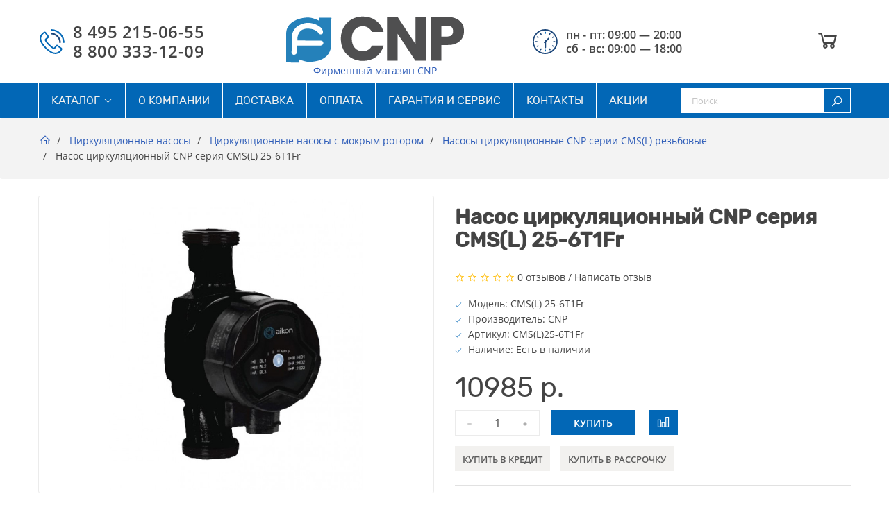

--- FILE ---
content_type: text/html; charset=utf-8
request_url: https://www.google.com/recaptcha/api2/anchor?ar=1&k=6Lf2QdQUAAAAANPTaE8GEXYBj7Yk0PcT8qahQwdc&co=aHR0cHM6Ly9jbnAtcnVzLnJ1OjQ0Mw..&hl=en&v=PoyoqOPhxBO7pBk68S4YbpHZ&size=normal&anchor-ms=20000&execute-ms=30000&cb=2h5592sjcgmd
body_size: 49209
content:
<!DOCTYPE HTML><html dir="ltr" lang="en"><head><meta http-equiv="Content-Type" content="text/html; charset=UTF-8">
<meta http-equiv="X-UA-Compatible" content="IE=edge">
<title>reCAPTCHA</title>
<style type="text/css">
/* cyrillic-ext */
@font-face {
  font-family: 'Roboto';
  font-style: normal;
  font-weight: 400;
  font-stretch: 100%;
  src: url(//fonts.gstatic.com/s/roboto/v48/KFO7CnqEu92Fr1ME7kSn66aGLdTylUAMa3GUBHMdazTgWw.woff2) format('woff2');
  unicode-range: U+0460-052F, U+1C80-1C8A, U+20B4, U+2DE0-2DFF, U+A640-A69F, U+FE2E-FE2F;
}
/* cyrillic */
@font-face {
  font-family: 'Roboto';
  font-style: normal;
  font-weight: 400;
  font-stretch: 100%;
  src: url(//fonts.gstatic.com/s/roboto/v48/KFO7CnqEu92Fr1ME7kSn66aGLdTylUAMa3iUBHMdazTgWw.woff2) format('woff2');
  unicode-range: U+0301, U+0400-045F, U+0490-0491, U+04B0-04B1, U+2116;
}
/* greek-ext */
@font-face {
  font-family: 'Roboto';
  font-style: normal;
  font-weight: 400;
  font-stretch: 100%;
  src: url(//fonts.gstatic.com/s/roboto/v48/KFO7CnqEu92Fr1ME7kSn66aGLdTylUAMa3CUBHMdazTgWw.woff2) format('woff2');
  unicode-range: U+1F00-1FFF;
}
/* greek */
@font-face {
  font-family: 'Roboto';
  font-style: normal;
  font-weight: 400;
  font-stretch: 100%;
  src: url(//fonts.gstatic.com/s/roboto/v48/KFO7CnqEu92Fr1ME7kSn66aGLdTylUAMa3-UBHMdazTgWw.woff2) format('woff2');
  unicode-range: U+0370-0377, U+037A-037F, U+0384-038A, U+038C, U+038E-03A1, U+03A3-03FF;
}
/* math */
@font-face {
  font-family: 'Roboto';
  font-style: normal;
  font-weight: 400;
  font-stretch: 100%;
  src: url(//fonts.gstatic.com/s/roboto/v48/KFO7CnqEu92Fr1ME7kSn66aGLdTylUAMawCUBHMdazTgWw.woff2) format('woff2');
  unicode-range: U+0302-0303, U+0305, U+0307-0308, U+0310, U+0312, U+0315, U+031A, U+0326-0327, U+032C, U+032F-0330, U+0332-0333, U+0338, U+033A, U+0346, U+034D, U+0391-03A1, U+03A3-03A9, U+03B1-03C9, U+03D1, U+03D5-03D6, U+03F0-03F1, U+03F4-03F5, U+2016-2017, U+2034-2038, U+203C, U+2040, U+2043, U+2047, U+2050, U+2057, U+205F, U+2070-2071, U+2074-208E, U+2090-209C, U+20D0-20DC, U+20E1, U+20E5-20EF, U+2100-2112, U+2114-2115, U+2117-2121, U+2123-214F, U+2190, U+2192, U+2194-21AE, U+21B0-21E5, U+21F1-21F2, U+21F4-2211, U+2213-2214, U+2216-22FF, U+2308-230B, U+2310, U+2319, U+231C-2321, U+2336-237A, U+237C, U+2395, U+239B-23B7, U+23D0, U+23DC-23E1, U+2474-2475, U+25AF, U+25B3, U+25B7, U+25BD, U+25C1, U+25CA, U+25CC, U+25FB, U+266D-266F, U+27C0-27FF, U+2900-2AFF, U+2B0E-2B11, U+2B30-2B4C, U+2BFE, U+3030, U+FF5B, U+FF5D, U+1D400-1D7FF, U+1EE00-1EEFF;
}
/* symbols */
@font-face {
  font-family: 'Roboto';
  font-style: normal;
  font-weight: 400;
  font-stretch: 100%;
  src: url(//fonts.gstatic.com/s/roboto/v48/KFO7CnqEu92Fr1ME7kSn66aGLdTylUAMaxKUBHMdazTgWw.woff2) format('woff2');
  unicode-range: U+0001-000C, U+000E-001F, U+007F-009F, U+20DD-20E0, U+20E2-20E4, U+2150-218F, U+2190, U+2192, U+2194-2199, U+21AF, U+21E6-21F0, U+21F3, U+2218-2219, U+2299, U+22C4-22C6, U+2300-243F, U+2440-244A, U+2460-24FF, U+25A0-27BF, U+2800-28FF, U+2921-2922, U+2981, U+29BF, U+29EB, U+2B00-2BFF, U+4DC0-4DFF, U+FFF9-FFFB, U+10140-1018E, U+10190-1019C, U+101A0, U+101D0-101FD, U+102E0-102FB, U+10E60-10E7E, U+1D2C0-1D2D3, U+1D2E0-1D37F, U+1F000-1F0FF, U+1F100-1F1AD, U+1F1E6-1F1FF, U+1F30D-1F30F, U+1F315, U+1F31C, U+1F31E, U+1F320-1F32C, U+1F336, U+1F378, U+1F37D, U+1F382, U+1F393-1F39F, U+1F3A7-1F3A8, U+1F3AC-1F3AF, U+1F3C2, U+1F3C4-1F3C6, U+1F3CA-1F3CE, U+1F3D4-1F3E0, U+1F3ED, U+1F3F1-1F3F3, U+1F3F5-1F3F7, U+1F408, U+1F415, U+1F41F, U+1F426, U+1F43F, U+1F441-1F442, U+1F444, U+1F446-1F449, U+1F44C-1F44E, U+1F453, U+1F46A, U+1F47D, U+1F4A3, U+1F4B0, U+1F4B3, U+1F4B9, U+1F4BB, U+1F4BF, U+1F4C8-1F4CB, U+1F4D6, U+1F4DA, U+1F4DF, U+1F4E3-1F4E6, U+1F4EA-1F4ED, U+1F4F7, U+1F4F9-1F4FB, U+1F4FD-1F4FE, U+1F503, U+1F507-1F50B, U+1F50D, U+1F512-1F513, U+1F53E-1F54A, U+1F54F-1F5FA, U+1F610, U+1F650-1F67F, U+1F687, U+1F68D, U+1F691, U+1F694, U+1F698, U+1F6AD, U+1F6B2, U+1F6B9-1F6BA, U+1F6BC, U+1F6C6-1F6CF, U+1F6D3-1F6D7, U+1F6E0-1F6EA, U+1F6F0-1F6F3, U+1F6F7-1F6FC, U+1F700-1F7FF, U+1F800-1F80B, U+1F810-1F847, U+1F850-1F859, U+1F860-1F887, U+1F890-1F8AD, U+1F8B0-1F8BB, U+1F8C0-1F8C1, U+1F900-1F90B, U+1F93B, U+1F946, U+1F984, U+1F996, U+1F9E9, U+1FA00-1FA6F, U+1FA70-1FA7C, U+1FA80-1FA89, U+1FA8F-1FAC6, U+1FACE-1FADC, U+1FADF-1FAE9, U+1FAF0-1FAF8, U+1FB00-1FBFF;
}
/* vietnamese */
@font-face {
  font-family: 'Roboto';
  font-style: normal;
  font-weight: 400;
  font-stretch: 100%;
  src: url(//fonts.gstatic.com/s/roboto/v48/KFO7CnqEu92Fr1ME7kSn66aGLdTylUAMa3OUBHMdazTgWw.woff2) format('woff2');
  unicode-range: U+0102-0103, U+0110-0111, U+0128-0129, U+0168-0169, U+01A0-01A1, U+01AF-01B0, U+0300-0301, U+0303-0304, U+0308-0309, U+0323, U+0329, U+1EA0-1EF9, U+20AB;
}
/* latin-ext */
@font-face {
  font-family: 'Roboto';
  font-style: normal;
  font-weight: 400;
  font-stretch: 100%;
  src: url(//fonts.gstatic.com/s/roboto/v48/KFO7CnqEu92Fr1ME7kSn66aGLdTylUAMa3KUBHMdazTgWw.woff2) format('woff2');
  unicode-range: U+0100-02BA, U+02BD-02C5, U+02C7-02CC, U+02CE-02D7, U+02DD-02FF, U+0304, U+0308, U+0329, U+1D00-1DBF, U+1E00-1E9F, U+1EF2-1EFF, U+2020, U+20A0-20AB, U+20AD-20C0, U+2113, U+2C60-2C7F, U+A720-A7FF;
}
/* latin */
@font-face {
  font-family: 'Roboto';
  font-style: normal;
  font-weight: 400;
  font-stretch: 100%;
  src: url(//fonts.gstatic.com/s/roboto/v48/KFO7CnqEu92Fr1ME7kSn66aGLdTylUAMa3yUBHMdazQ.woff2) format('woff2');
  unicode-range: U+0000-00FF, U+0131, U+0152-0153, U+02BB-02BC, U+02C6, U+02DA, U+02DC, U+0304, U+0308, U+0329, U+2000-206F, U+20AC, U+2122, U+2191, U+2193, U+2212, U+2215, U+FEFF, U+FFFD;
}
/* cyrillic-ext */
@font-face {
  font-family: 'Roboto';
  font-style: normal;
  font-weight: 500;
  font-stretch: 100%;
  src: url(//fonts.gstatic.com/s/roboto/v48/KFO7CnqEu92Fr1ME7kSn66aGLdTylUAMa3GUBHMdazTgWw.woff2) format('woff2');
  unicode-range: U+0460-052F, U+1C80-1C8A, U+20B4, U+2DE0-2DFF, U+A640-A69F, U+FE2E-FE2F;
}
/* cyrillic */
@font-face {
  font-family: 'Roboto';
  font-style: normal;
  font-weight: 500;
  font-stretch: 100%;
  src: url(//fonts.gstatic.com/s/roboto/v48/KFO7CnqEu92Fr1ME7kSn66aGLdTylUAMa3iUBHMdazTgWw.woff2) format('woff2');
  unicode-range: U+0301, U+0400-045F, U+0490-0491, U+04B0-04B1, U+2116;
}
/* greek-ext */
@font-face {
  font-family: 'Roboto';
  font-style: normal;
  font-weight: 500;
  font-stretch: 100%;
  src: url(//fonts.gstatic.com/s/roboto/v48/KFO7CnqEu92Fr1ME7kSn66aGLdTylUAMa3CUBHMdazTgWw.woff2) format('woff2');
  unicode-range: U+1F00-1FFF;
}
/* greek */
@font-face {
  font-family: 'Roboto';
  font-style: normal;
  font-weight: 500;
  font-stretch: 100%;
  src: url(//fonts.gstatic.com/s/roboto/v48/KFO7CnqEu92Fr1ME7kSn66aGLdTylUAMa3-UBHMdazTgWw.woff2) format('woff2');
  unicode-range: U+0370-0377, U+037A-037F, U+0384-038A, U+038C, U+038E-03A1, U+03A3-03FF;
}
/* math */
@font-face {
  font-family: 'Roboto';
  font-style: normal;
  font-weight: 500;
  font-stretch: 100%;
  src: url(//fonts.gstatic.com/s/roboto/v48/KFO7CnqEu92Fr1ME7kSn66aGLdTylUAMawCUBHMdazTgWw.woff2) format('woff2');
  unicode-range: U+0302-0303, U+0305, U+0307-0308, U+0310, U+0312, U+0315, U+031A, U+0326-0327, U+032C, U+032F-0330, U+0332-0333, U+0338, U+033A, U+0346, U+034D, U+0391-03A1, U+03A3-03A9, U+03B1-03C9, U+03D1, U+03D5-03D6, U+03F0-03F1, U+03F4-03F5, U+2016-2017, U+2034-2038, U+203C, U+2040, U+2043, U+2047, U+2050, U+2057, U+205F, U+2070-2071, U+2074-208E, U+2090-209C, U+20D0-20DC, U+20E1, U+20E5-20EF, U+2100-2112, U+2114-2115, U+2117-2121, U+2123-214F, U+2190, U+2192, U+2194-21AE, U+21B0-21E5, U+21F1-21F2, U+21F4-2211, U+2213-2214, U+2216-22FF, U+2308-230B, U+2310, U+2319, U+231C-2321, U+2336-237A, U+237C, U+2395, U+239B-23B7, U+23D0, U+23DC-23E1, U+2474-2475, U+25AF, U+25B3, U+25B7, U+25BD, U+25C1, U+25CA, U+25CC, U+25FB, U+266D-266F, U+27C0-27FF, U+2900-2AFF, U+2B0E-2B11, U+2B30-2B4C, U+2BFE, U+3030, U+FF5B, U+FF5D, U+1D400-1D7FF, U+1EE00-1EEFF;
}
/* symbols */
@font-face {
  font-family: 'Roboto';
  font-style: normal;
  font-weight: 500;
  font-stretch: 100%;
  src: url(//fonts.gstatic.com/s/roboto/v48/KFO7CnqEu92Fr1ME7kSn66aGLdTylUAMaxKUBHMdazTgWw.woff2) format('woff2');
  unicode-range: U+0001-000C, U+000E-001F, U+007F-009F, U+20DD-20E0, U+20E2-20E4, U+2150-218F, U+2190, U+2192, U+2194-2199, U+21AF, U+21E6-21F0, U+21F3, U+2218-2219, U+2299, U+22C4-22C6, U+2300-243F, U+2440-244A, U+2460-24FF, U+25A0-27BF, U+2800-28FF, U+2921-2922, U+2981, U+29BF, U+29EB, U+2B00-2BFF, U+4DC0-4DFF, U+FFF9-FFFB, U+10140-1018E, U+10190-1019C, U+101A0, U+101D0-101FD, U+102E0-102FB, U+10E60-10E7E, U+1D2C0-1D2D3, U+1D2E0-1D37F, U+1F000-1F0FF, U+1F100-1F1AD, U+1F1E6-1F1FF, U+1F30D-1F30F, U+1F315, U+1F31C, U+1F31E, U+1F320-1F32C, U+1F336, U+1F378, U+1F37D, U+1F382, U+1F393-1F39F, U+1F3A7-1F3A8, U+1F3AC-1F3AF, U+1F3C2, U+1F3C4-1F3C6, U+1F3CA-1F3CE, U+1F3D4-1F3E0, U+1F3ED, U+1F3F1-1F3F3, U+1F3F5-1F3F7, U+1F408, U+1F415, U+1F41F, U+1F426, U+1F43F, U+1F441-1F442, U+1F444, U+1F446-1F449, U+1F44C-1F44E, U+1F453, U+1F46A, U+1F47D, U+1F4A3, U+1F4B0, U+1F4B3, U+1F4B9, U+1F4BB, U+1F4BF, U+1F4C8-1F4CB, U+1F4D6, U+1F4DA, U+1F4DF, U+1F4E3-1F4E6, U+1F4EA-1F4ED, U+1F4F7, U+1F4F9-1F4FB, U+1F4FD-1F4FE, U+1F503, U+1F507-1F50B, U+1F50D, U+1F512-1F513, U+1F53E-1F54A, U+1F54F-1F5FA, U+1F610, U+1F650-1F67F, U+1F687, U+1F68D, U+1F691, U+1F694, U+1F698, U+1F6AD, U+1F6B2, U+1F6B9-1F6BA, U+1F6BC, U+1F6C6-1F6CF, U+1F6D3-1F6D7, U+1F6E0-1F6EA, U+1F6F0-1F6F3, U+1F6F7-1F6FC, U+1F700-1F7FF, U+1F800-1F80B, U+1F810-1F847, U+1F850-1F859, U+1F860-1F887, U+1F890-1F8AD, U+1F8B0-1F8BB, U+1F8C0-1F8C1, U+1F900-1F90B, U+1F93B, U+1F946, U+1F984, U+1F996, U+1F9E9, U+1FA00-1FA6F, U+1FA70-1FA7C, U+1FA80-1FA89, U+1FA8F-1FAC6, U+1FACE-1FADC, U+1FADF-1FAE9, U+1FAF0-1FAF8, U+1FB00-1FBFF;
}
/* vietnamese */
@font-face {
  font-family: 'Roboto';
  font-style: normal;
  font-weight: 500;
  font-stretch: 100%;
  src: url(//fonts.gstatic.com/s/roboto/v48/KFO7CnqEu92Fr1ME7kSn66aGLdTylUAMa3OUBHMdazTgWw.woff2) format('woff2');
  unicode-range: U+0102-0103, U+0110-0111, U+0128-0129, U+0168-0169, U+01A0-01A1, U+01AF-01B0, U+0300-0301, U+0303-0304, U+0308-0309, U+0323, U+0329, U+1EA0-1EF9, U+20AB;
}
/* latin-ext */
@font-face {
  font-family: 'Roboto';
  font-style: normal;
  font-weight: 500;
  font-stretch: 100%;
  src: url(//fonts.gstatic.com/s/roboto/v48/KFO7CnqEu92Fr1ME7kSn66aGLdTylUAMa3KUBHMdazTgWw.woff2) format('woff2');
  unicode-range: U+0100-02BA, U+02BD-02C5, U+02C7-02CC, U+02CE-02D7, U+02DD-02FF, U+0304, U+0308, U+0329, U+1D00-1DBF, U+1E00-1E9F, U+1EF2-1EFF, U+2020, U+20A0-20AB, U+20AD-20C0, U+2113, U+2C60-2C7F, U+A720-A7FF;
}
/* latin */
@font-face {
  font-family: 'Roboto';
  font-style: normal;
  font-weight: 500;
  font-stretch: 100%;
  src: url(//fonts.gstatic.com/s/roboto/v48/KFO7CnqEu92Fr1ME7kSn66aGLdTylUAMa3yUBHMdazQ.woff2) format('woff2');
  unicode-range: U+0000-00FF, U+0131, U+0152-0153, U+02BB-02BC, U+02C6, U+02DA, U+02DC, U+0304, U+0308, U+0329, U+2000-206F, U+20AC, U+2122, U+2191, U+2193, U+2212, U+2215, U+FEFF, U+FFFD;
}
/* cyrillic-ext */
@font-face {
  font-family: 'Roboto';
  font-style: normal;
  font-weight: 900;
  font-stretch: 100%;
  src: url(//fonts.gstatic.com/s/roboto/v48/KFO7CnqEu92Fr1ME7kSn66aGLdTylUAMa3GUBHMdazTgWw.woff2) format('woff2');
  unicode-range: U+0460-052F, U+1C80-1C8A, U+20B4, U+2DE0-2DFF, U+A640-A69F, U+FE2E-FE2F;
}
/* cyrillic */
@font-face {
  font-family: 'Roboto';
  font-style: normal;
  font-weight: 900;
  font-stretch: 100%;
  src: url(//fonts.gstatic.com/s/roboto/v48/KFO7CnqEu92Fr1ME7kSn66aGLdTylUAMa3iUBHMdazTgWw.woff2) format('woff2');
  unicode-range: U+0301, U+0400-045F, U+0490-0491, U+04B0-04B1, U+2116;
}
/* greek-ext */
@font-face {
  font-family: 'Roboto';
  font-style: normal;
  font-weight: 900;
  font-stretch: 100%;
  src: url(//fonts.gstatic.com/s/roboto/v48/KFO7CnqEu92Fr1ME7kSn66aGLdTylUAMa3CUBHMdazTgWw.woff2) format('woff2');
  unicode-range: U+1F00-1FFF;
}
/* greek */
@font-face {
  font-family: 'Roboto';
  font-style: normal;
  font-weight: 900;
  font-stretch: 100%;
  src: url(//fonts.gstatic.com/s/roboto/v48/KFO7CnqEu92Fr1ME7kSn66aGLdTylUAMa3-UBHMdazTgWw.woff2) format('woff2');
  unicode-range: U+0370-0377, U+037A-037F, U+0384-038A, U+038C, U+038E-03A1, U+03A3-03FF;
}
/* math */
@font-face {
  font-family: 'Roboto';
  font-style: normal;
  font-weight: 900;
  font-stretch: 100%;
  src: url(//fonts.gstatic.com/s/roboto/v48/KFO7CnqEu92Fr1ME7kSn66aGLdTylUAMawCUBHMdazTgWw.woff2) format('woff2');
  unicode-range: U+0302-0303, U+0305, U+0307-0308, U+0310, U+0312, U+0315, U+031A, U+0326-0327, U+032C, U+032F-0330, U+0332-0333, U+0338, U+033A, U+0346, U+034D, U+0391-03A1, U+03A3-03A9, U+03B1-03C9, U+03D1, U+03D5-03D6, U+03F0-03F1, U+03F4-03F5, U+2016-2017, U+2034-2038, U+203C, U+2040, U+2043, U+2047, U+2050, U+2057, U+205F, U+2070-2071, U+2074-208E, U+2090-209C, U+20D0-20DC, U+20E1, U+20E5-20EF, U+2100-2112, U+2114-2115, U+2117-2121, U+2123-214F, U+2190, U+2192, U+2194-21AE, U+21B0-21E5, U+21F1-21F2, U+21F4-2211, U+2213-2214, U+2216-22FF, U+2308-230B, U+2310, U+2319, U+231C-2321, U+2336-237A, U+237C, U+2395, U+239B-23B7, U+23D0, U+23DC-23E1, U+2474-2475, U+25AF, U+25B3, U+25B7, U+25BD, U+25C1, U+25CA, U+25CC, U+25FB, U+266D-266F, U+27C0-27FF, U+2900-2AFF, U+2B0E-2B11, U+2B30-2B4C, U+2BFE, U+3030, U+FF5B, U+FF5D, U+1D400-1D7FF, U+1EE00-1EEFF;
}
/* symbols */
@font-face {
  font-family: 'Roboto';
  font-style: normal;
  font-weight: 900;
  font-stretch: 100%;
  src: url(//fonts.gstatic.com/s/roboto/v48/KFO7CnqEu92Fr1ME7kSn66aGLdTylUAMaxKUBHMdazTgWw.woff2) format('woff2');
  unicode-range: U+0001-000C, U+000E-001F, U+007F-009F, U+20DD-20E0, U+20E2-20E4, U+2150-218F, U+2190, U+2192, U+2194-2199, U+21AF, U+21E6-21F0, U+21F3, U+2218-2219, U+2299, U+22C4-22C6, U+2300-243F, U+2440-244A, U+2460-24FF, U+25A0-27BF, U+2800-28FF, U+2921-2922, U+2981, U+29BF, U+29EB, U+2B00-2BFF, U+4DC0-4DFF, U+FFF9-FFFB, U+10140-1018E, U+10190-1019C, U+101A0, U+101D0-101FD, U+102E0-102FB, U+10E60-10E7E, U+1D2C0-1D2D3, U+1D2E0-1D37F, U+1F000-1F0FF, U+1F100-1F1AD, U+1F1E6-1F1FF, U+1F30D-1F30F, U+1F315, U+1F31C, U+1F31E, U+1F320-1F32C, U+1F336, U+1F378, U+1F37D, U+1F382, U+1F393-1F39F, U+1F3A7-1F3A8, U+1F3AC-1F3AF, U+1F3C2, U+1F3C4-1F3C6, U+1F3CA-1F3CE, U+1F3D4-1F3E0, U+1F3ED, U+1F3F1-1F3F3, U+1F3F5-1F3F7, U+1F408, U+1F415, U+1F41F, U+1F426, U+1F43F, U+1F441-1F442, U+1F444, U+1F446-1F449, U+1F44C-1F44E, U+1F453, U+1F46A, U+1F47D, U+1F4A3, U+1F4B0, U+1F4B3, U+1F4B9, U+1F4BB, U+1F4BF, U+1F4C8-1F4CB, U+1F4D6, U+1F4DA, U+1F4DF, U+1F4E3-1F4E6, U+1F4EA-1F4ED, U+1F4F7, U+1F4F9-1F4FB, U+1F4FD-1F4FE, U+1F503, U+1F507-1F50B, U+1F50D, U+1F512-1F513, U+1F53E-1F54A, U+1F54F-1F5FA, U+1F610, U+1F650-1F67F, U+1F687, U+1F68D, U+1F691, U+1F694, U+1F698, U+1F6AD, U+1F6B2, U+1F6B9-1F6BA, U+1F6BC, U+1F6C6-1F6CF, U+1F6D3-1F6D7, U+1F6E0-1F6EA, U+1F6F0-1F6F3, U+1F6F7-1F6FC, U+1F700-1F7FF, U+1F800-1F80B, U+1F810-1F847, U+1F850-1F859, U+1F860-1F887, U+1F890-1F8AD, U+1F8B0-1F8BB, U+1F8C0-1F8C1, U+1F900-1F90B, U+1F93B, U+1F946, U+1F984, U+1F996, U+1F9E9, U+1FA00-1FA6F, U+1FA70-1FA7C, U+1FA80-1FA89, U+1FA8F-1FAC6, U+1FACE-1FADC, U+1FADF-1FAE9, U+1FAF0-1FAF8, U+1FB00-1FBFF;
}
/* vietnamese */
@font-face {
  font-family: 'Roboto';
  font-style: normal;
  font-weight: 900;
  font-stretch: 100%;
  src: url(//fonts.gstatic.com/s/roboto/v48/KFO7CnqEu92Fr1ME7kSn66aGLdTylUAMa3OUBHMdazTgWw.woff2) format('woff2');
  unicode-range: U+0102-0103, U+0110-0111, U+0128-0129, U+0168-0169, U+01A0-01A1, U+01AF-01B0, U+0300-0301, U+0303-0304, U+0308-0309, U+0323, U+0329, U+1EA0-1EF9, U+20AB;
}
/* latin-ext */
@font-face {
  font-family: 'Roboto';
  font-style: normal;
  font-weight: 900;
  font-stretch: 100%;
  src: url(//fonts.gstatic.com/s/roboto/v48/KFO7CnqEu92Fr1ME7kSn66aGLdTylUAMa3KUBHMdazTgWw.woff2) format('woff2');
  unicode-range: U+0100-02BA, U+02BD-02C5, U+02C7-02CC, U+02CE-02D7, U+02DD-02FF, U+0304, U+0308, U+0329, U+1D00-1DBF, U+1E00-1E9F, U+1EF2-1EFF, U+2020, U+20A0-20AB, U+20AD-20C0, U+2113, U+2C60-2C7F, U+A720-A7FF;
}
/* latin */
@font-face {
  font-family: 'Roboto';
  font-style: normal;
  font-weight: 900;
  font-stretch: 100%;
  src: url(//fonts.gstatic.com/s/roboto/v48/KFO7CnqEu92Fr1ME7kSn66aGLdTylUAMa3yUBHMdazQ.woff2) format('woff2');
  unicode-range: U+0000-00FF, U+0131, U+0152-0153, U+02BB-02BC, U+02C6, U+02DA, U+02DC, U+0304, U+0308, U+0329, U+2000-206F, U+20AC, U+2122, U+2191, U+2193, U+2212, U+2215, U+FEFF, U+FFFD;
}

</style>
<link rel="stylesheet" type="text/css" href="https://www.gstatic.com/recaptcha/releases/PoyoqOPhxBO7pBk68S4YbpHZ/styles__ltr.css">
<script nonce="wmJELA-Fpv1Z24XWNAeYBw" type="text/javascript">window['__recaptcha_api'] = 'https://www.google.com/recaptcha/api2/';</script>
<script type="text/javascript" src="https://www.gstatic.com/recaptcha/releases/PoyoqOPhxBO7pBk68S4YbpHZ/recaptcha__en.js" nonce="wmJELA-Fpv1Z24XWNAeYBw">
      
    </script></head>
<body><div id="rc-anchor-alert" class="rc-anchor-alert"></div>
<input type="hidden" id="recaptcha-token" value="[base64]">
<script type="text/javascript" nonce="wmJELA-Fpv1Z24XWNAeYBw">
      recaptcha.anchor.Main.init("[\x22ainput\x22,[\x22bgdata\x22,\x22\x22,\[base64]/[base64]/UltIKytdPWE6KGE8MjA0OD9SW0grK109YT4+NnwxOTI6KChhJjY0NTEyKT09NTUyOTYmJnErMTxoLmxlbmd0aCYmKGguY2hhckNvZGVBdChxKzEpJjY0NTEyKT09NTYzMjA/[base64]/MjU1OlI/[base64]/[base64]/[base64]/[base64]/[base64]/[base64]/[base64]/[base64]/[base64]/[base64]\x22,\[base64]\\u003d\\u003d\x22,\x22ScK6N8KQw65eM2Ufw6bCol/CocO9eEPDo27Cq247w77DtD1FMMKbwpzCj13CvR5ew6sPwqPCtnHCpxLDtHLDssKeNsOjw5FBSMOuJ1jDmsO2w5vDvH0iIsOAwrvDtWzCnlBqJ8KXUk7DnsKZVADCszzDtcKED8OqwolFAS3ChhDCujp8w5rDjFXDqsOgwrIAMQpvSjhsNg48IsO6w5ssf3bDh8OBw6/[base64]/Cglg9I2IJwppkTsKpbcOCKnJqfMO+KRzDgm3CrwI6AgBmRcOSw7LCp0l2w6gFBFckwplTfE/CrTHCh8OAYU9EZsOwKcOfwo0NwrjCp8KgdlR5w4zCunhuwo0mNsOFeCsEdgYodcKww4vDl8O5wprCmsOfw7NFwpRmcAXDtMKRa1XCnwlBwqFrfsKDwqjCn8Knw4zDkMO8w6gGwosPw43DhsKFJ8KFwojDq1xsYHDCjsOiw6Bsw5kCwq4Awr/ClBUMThd5HkxyRMOiAcO/[base64]/CnA/CplwbKXXCl8K1GntXbUt8w4HDpMO1DsOAw7QWw58FEFlncMKifMKww6LDtsKXLcKFwo0+wrDDtxbDn8Oqw5jDuU4Lw7c+w5jDtMK8FVYTF8O6IMK+f8OXwqtmw78jAznDkEQaTsKlwrkxwoDDpxvCtxLDuSDCrMOLwofCrsO+eR8EYcOTw6DDn8Opw4/[base64]/w4PDhcKtJTFbDsKWDn1afsOUS1DDlwpWw6vCs0J9wpjCsTvCiGQYwrQlwrDCpsOOwrvCojsWa8OidMK9UA5YcRDDhj7CpMKPwq3DjDY6woPDosKaO8KtD8KZRcKXwr/Cq3HDlsO9w4Ncw4k0w5PChhPClgsARMOFw5HCh8KkwrMJasK6wq7CnMOrNAjDvgPDuQ3DtF8jXWXDq8Kcwod+I2DCkQ1MJFkPwqVEw57ChTJRTsONw6xKSsOnNhkRwqMsRsK8w4s7wptOFl9GacOcwpseakfDlMK/VsKiw5EVM8OVwpsiW0LDtnDCojPDmwzDuEdnw6gvHMKIwopkw7QdXXPCp8OLJcK5w4vDqnTDjC59w6nDuUbDhHLCusOTw6TChTUMOV3CrsOLwrc6wrhaXMKQa1vCpcOdwqrDrgUPAG/DqMOtw7B3TFvCgMO/wqt7w5XDpsKUUXB+YcO5wosswpDCksKhe8KSw6fCmMOKw5ZgViJwwoDCoHXCncODwq/[base64]/wrXDqcKiw4LCgcOww5RKeivDpSVuw7AAF8KGwrNkdcO4YTNlwrIUwoYpwobDvXnDpCnDn13Cvkk6QCZRaMKzcT7Cl8O/woJaBsOMJMOmw4vCkzTDgMKACsKsw78ow4VhBSddw5Rxw7VuN8OZVMOAbmZdw53DlMO2wobCvMOZL8Odw5/DqMOIbcKbIGHDkwfDsjPCo0LDjcOPwo3DoMOuw6PCkglrOwMLcMKQw73CgjN4wrNIXQ/DshPDqcOcwobCqiTDuXHCm8Kqw5vDtsKvw5/DryUMbMOKY8KeJhvDui/DiWTDpcOmSBjCoilxwo5rw4fCmsKJAntOwoQVw4/CoEzDr3nDnCDDisOLUyTCrUcNFm4Bw5FMw4XCrcOnWhBww70UQn4fSXE8Dj3DjcKEwr/Dm0HDgXNmCxFZwpvDpUPDoSLCqcKdP3XDmcKFSQHCqMKyJhMuKw5aL1hbFnHDkT1zwrFpwpInO8OKZMK1wrfDmi1KHsO6SknCoMKMwrXCtMONw5TDgcOLw5vDnRDDk8KMEsKlwoRhw6nCuHfDt3HDq3QAw7F2Y8OQOk/DqMKjw4xKW8KIOEzCkh4ww4HDh8O4UsKxwohmLMO0wpp2WsO4w4MXJ8K+bMOJTihJwozDih3Dg8OlBsKWwp/CicORwq1tw7DClWnCjsOgw5XCgXnDucKuwo83w6rDlCFWw6xjC2nDgsKFwr/CjywWXcOOQsKvMDZcL1zDo8Kww47CocKOwp57wo/Do8OUbiQUwqfCtnjCoMOYwrAAM8KrwpLCtMKrNArDj8KqTG7CpxV8wrzDvDM8w5FWwpMtw40pw7vDgMOLO8K0w6lIZjU9RMOTw65nwqcrURxoNQrDo3LCplZ3w4DDhxxCPUYVw7Rsw73DtcOkC8KQw77Cu8KxWcOwNsOmwrI/w7DCmFV/woFYw6tyE8OFw6vDhMOkZgTDucOPwptsI8OywrvCrsK1U8OFwqZHWDLDq2kXw43CkRbDvsOQE8OgOz9pw4HCiX4OwrVdFcK3DlPCtMKhw6UQw5DCiMKaUMKkwqwFN8KRPMKvw7kQwpxhw6TCrsO6woohw6nCocOZwq/DhsKwP8OEw4I2ZW1mY8Khc1nCrlTCujPDkcOkdUkkwoB9w7EVw5bChTJyw47Cu8KiwowpM8OLworDgCQGwrF+E2PCjVsAw4R7Ox1afDDDoT5lAERRw6psw4VJw6LCkcOLwqrDoGrDvmpQw6vCsTl7RiXDhMOzMzBGw7xQeR/CjMOEwojDokfDp8Kkwq5aw5TDl8OiNcKJw613w5XDlcOwH8OoLcObwpjCuB3Cn8OiRcKFw6p/[base64]/[base64]/Dm8Klw77Cq2nDjMKlcDRwAFxnwrlewrtjV8Omw4zDt3EAEznDnsKLwphDwp8vacKQwrtUYWzCvx9Kwo8Hw47CnWvDvg01w6XDg3jCnSPCjcONw7AGFRsHwrdFCsK/c8KpwrbCkVzClxLClAnDvMOZw7vDtcKocMOIIcORw7wzwooIH2t5QMO0CcOUw4ogInJHPkoRPsKrMilMUwnChMKOwoMnwrIDCwvDu8KaesOYVMKWw6XDrsKaKig1w7LCnwILwopnO8ObDcKuw5nCjkXCncOQVcKPwql/bQ/Di8OHw74+w7kZw6DDg8OOQ8Krdg5RX8KQw6LCtMOnwogsX8O/w57Cv8KxaXVBUMKQw68twr44S8OUw5oYw78zX8OIwp4ywo1nPsOgwq8sw5vDtAXDm2PCksKyw4cywqPDlgbDkGVwVcOrw4dvwpvCjsKFw7vChmnDgcK0wrxiQBDDgMOiw6bCpw7DssOywoLCmBnCtMKwJ8O0aTFrAWPDlkXCqMKLcsOcGMK0UxJYSz0/w6E4w6XDtsK5F8OZUMKww7p+Bn5MwohSJyTDixl8MFvCtT3DkMKmwpXDjsOew5VPGkPDksKPw4/DgGcHwr8FDMKZw6LDlRjCkTlvOcOZw5oyNF4MKcOzNcOfKnTDnirCnBtnw7DCqGAjwpbDix9jwobDuxckTSUYDUTCoMKxIDMuXMKkcFcAwqZwCQY8An1fDncew4nDg8KrwqbDtm3DoShGwpQew7rCgXHCscKcw6QaRgw/I8Onw5XDiAlww7PCpMObeHPDn8ORJ8KkwpEswprDpGYgTRAnPl/CuUJiEMOxwo0jw6RYwodmw67CkMOnw4J6fEsQFcKswpISQcKIT8KcCBzDqxgdw7XCsQTDgsOucTLDpMOFwqDCgGITwqzCoMKMV8O2woPDuVUkKE/[base64]/[base64]/CisKCHFcDQBnCtxpVKxpiIcKFw5o4wq4JTFEdJsOgwqoUdcO7wplYasOEw6R6w5LCry/Do1kPOcO/wqnCpcK2wpPDrMO6w4bCscKpw6TCucOHw5NYw75FNsOiVMKHw7ZZw6rCmBN3ChIMCcKqUiV+UsOQNRrDqRBbem0RwoLCmcOGw57CvsK2RcOmWMKSQyZiw712wq3CgWM9Y8KfY3TDrk/Cr8KKEkXCvsKNBsOrWQNvPsOBOMOMfFbDlTMnwpk2wpdnY8OAw5PCk8K/wrnCp8KLw7gGwqh4w7fChXnCj8Onwp3CkFnCnMOSwohMVcKhEz3CqcO/D8KXS8KrwrPCmx7Ci8KjdsK+XUVvw4DDvcKcw5wyJMKJw5XClRPDlcOMH8KKw5R+w5HCpcOEw6bCuRcAwo4MwonDvcO4GMKFw6XCrcKCZMOdciInw6dbwrx4wrHDmhTCjcO7JR0xw7LCg8KORzgJw6jCp8Ojw5IOwpzDmsO+w6DDrHF4V0/Cki8swqnDgMOwNTLCscOcZcKKHsOewprDvxZPwpTCpFd4MRrCmsOyWk1dTTtfwo5Dw7NNE8OMXsOndikoCw/CssKqRQohwq0Pw652OMOWXhkQwrvDr2Zow4DCvVp0w6HCssOJSAtYTUsQIx81w5zDr8OGwpp8wq7Dm2rDv8KgJsK7MVXDt8KqfsKIwoTCrAXCq8KQa8KYT0fChRzDrMO/DCLDhxXCucKQDMKoMmspfHIWJGvCrMKhw4kIwok4OwIhw4bDnMKSw5jDqMOtw4XCnHN7F8OuPwPDmANEw4LClMOkTMOYwrHDng7DjMKWwod2BMKjwq7DgcO/Iwg+bsKsw4/DoHcIT2lGw73DpMKYw68WXzXDrMKow7fDrsOrwrLCnA5bw5BIw47CgBnDlMObP2h1fDZHw5RFfMKqw4Z6ZCzDgMKvwprDjHILBcKwCMKlw6E4w4RVGsK3OWjDhiI3WsOVw7xywrgxZU1GwrMcdVPChj7Dv8Kww4ZrOMK/dUvDj8Opw5fCsynCnMOcw7/CrcORa8O+KUnChcKtw5bCvAMbRU/DuXLDqGHDucO8XAFvU8K5E8OXclJ4Hy0Aw6pGXyPCrkZeAXUSP8O8XXTCv8Ohwp7DgRkoD8OdUCPCohTDmMKqI2lvwpFSNWPCn2kpw5PDtDjDicKCfQ3CqMOnw4whQ8O6K8OvP1/[base64]/[base64]/wpvDiMKrwrDDrX9bP8Kxw5vCmTJUw4/[base64]/DpydwBShBBlLDrcO6M07DvsKWG8KNBTlBccK/[base64]/cXsqFSPCnVAZUsOqZg4Awq/CsxdOwo/DjQzCm1bDhsKewpfCrMOOa8OZFsOsaFfDgS/Ci8K8w5LCiMKkGzTDvsOrRsKCw5/[base64]/DsCdoMAJFw70iWixNAsKswonDtQ5xWm44wqrDpcKaKRw1HVkewrLDssKDw7LCicOBwqAQw7TDkMOJwo5Nc8KHw57DvMKYwqjClQxQw4jCnMKzWcOgO8OGw7/[base64]/[base64]/V8KfwqPCpGzDtEHDm3LDs8Klwpktw70twqXDsnIoFhpfwqVHTBvCvSUFThzDmk3CrWsUMR8TH1LCuMO7LcOOdsOkwp3CoT7DnsKfAcOFw6YVfcOQaGrClsKOE15nPsOlDVbDpsOhbT/CscKiw73DqcO1B8K9FMKuY1NEGDHDi8KBOhrDhMK9w57CisKyfQrCoSAdLsKdYVjCksOfw5cECMK5w5VkD8KhGMKXw4XDvcKywozDsMOiw4xGVsObwp0WCXcmwrTCrcKEGzx9KRVDwqhcwqFkWcKWJsK3w6h/P8K0w7Upw7RZwojCvn8Gw6JOw7s5B3E9wpDCpmZcasOEwqFcw6IswqEMTMOaw5fDv8KSw54tWsOOI1LDkATDrcOewp3DiHrCjnLDo8Kyw4LChDLDkgHDjV/Dr8KFwqXCqMODCcORw6ohPsOQf8KPB8KgB8OOw50Lw7wvwpHDr8Kwwrk8SMKiw6bCowg1bsOWw4pKwpB0w4YhwqgzbMKzEsKoJcOjHE89VjYhfhrDl1nDuMOcTMKewrZoM3UZPcOFw6nDm2/CnQVHBMKawq7ChsO/w5/[base64]/[base64]/[base64]/[base64]/CuHDCnMK2IsOXC8K7wr7CvsOYwqAqa8OKwqVce0HDocKGIAHCgCRaC2rDjsOaw6/[base64]/Dk8KPwrHDgkt6OcKTEMKgw4fDuhrDnMKNXMKxw4vCpcKAJGJ/wpzDkHnDvDfDv1dlQcOZKXF5BcOswoTCgMKEPm7Cni7DrDfCk8KSw7FZwpccWcKBw7/DnMOCwqwHwqJpXsONFhw7wq8tVW7Du8O6asO4w4fDiWgnDCbDtVbCscKQw5HDo8OQwqPDlnQQw7DCnhnCkcOMw5dPwr/[base64]/DgWUiw5HCvFIHw4PDhQw/[base64]/CmSfCkFHCoEbDmsKQLhFdw695wrM1BMKTNsK/EwcJIx7CuGLDvzHClSvDh1LDq8O0wrp/wqbDvcK7AlXCuy3ClcKnfhnDkWjCq8Kow68RS8K6AkRkw7/CqFfCik/[base64]/DqyQ5DRYsIVEewoxDGSHCqRPCqsKnMx56VMK1F8KkwoBUUiDDtXfCjVw/w7IhU0zDssObwobDgAvDm8ONXMOWw6YjGhd+GDTCjRJywrnDosOUJx/[base64]/DisOvw4M6XRLDkMKeV8K/[base64]/wrkfQRZkdk9WY3VUIhUVwrE+J13CscOKRcOvwqXDnxPDp8OeJ8OKVElUwqjCjsKxbhMhwoQQWMOGw6TCgTLCi8KCbS3DlMKRw4DDtsKgw68ywqHDm8OdCHJMw7LCnUrDhx7CqkUbTyA2ZDgZw7/Ct8OQwqAWw4rCrcKyY0XDg8KgRhbCvW3DhzbCow1Tw7w8w6/CsxNOwprCrB1OAFXCvw0gRVHDlTohw7jCv8O4McOIwpTCm8KxN8KUDMK+w793w6NVwrfCrBLChycowoLCuSdEworCsQTCh8OOG8O/NGtMBcK6MTcZw5/Cr8OVw6dVRMKtQ3fCnT3DlhTChMK6PTN/LcOQw7bCijjCnsOxwpnDmGARU2HCj8Obw4jClMOqwoLCixFCwpDDpsOxwqlow70Cw6gwNgAOw7/DiMKqJw7CoMO8QDXDikTDi8OPPFYwwrcMwpZpw7FIw63DrT1Qw5Q/P8OSw4FpwqbDqSYtH8O0wpHCuMOAI8OZKzpkcC88T3/DjMO4H8OtB8O/[base64]/FBhqw5dUaSBVZcOUTAs+GMKgRUcNw5DCgk0FO0tTMcO9w4cfS3zCkMOoCMOAw6vDlx0OSsOIw5ciLsO9MEIKwpFPbi3DhsOXcsK4wr3DjVfDuCMIw49IU8KBwpnCvnR3fcOAw5ZSE8KOwrhLw7DCjMKuMSnDi8KOV1nDigZGw6wuSsKWE8OZHcO2w5Fow7DCrntew4E/wpolw7YXw59GHsK3ZmxGwp0/wr5+LHXDkMOLw7rDnCgHw4NaIMOHw5fDpMKeTxFwwrLCiGXCkj7DhsO3fRI2wp/CsHI8w7TCsht5amDDk8OjwqY7wpvDkMOTwrcBwqxBAMObw7LDiVXChsOewojCp8ORwpFbw4wCKRTDsDdXwqBOw5ZVByrChQBpA8KxaDMpBH7DgcOWwr3CgH3DqcOewqZcBMKxH8KPwpc/w5/Dr8KoTMK5w4c8w40ww5ZmbljCuyNIwr4rw5c9wpvDpMO7CcOIw4XDkDgJwrYkZMOWTE7ClzFNw6V3AGdvw5nChGVKGsKFe8OOY8KFJMKnSk7CgiTDg8KZHcKkYCHCqHHCn8KVFsO/w596G8KBF8Kxw4PCtMOiwrY8eMOCwonDhz7DmMOLwr/DlMOkHGEvLyzCjlfDrwQmIcKqGifDhMKuw7sRGzoiwpjCvsKoWhHCoVp/wrfCjlZoc8KyU8Ogw6xMwpR9eAYywqvDvizCmsK3LUYqfDUuIFnCqsOHSRLDmCnCm2cdW8OWw7/[base64]/DiTlTwpvDqMK4GVPChAbCm8OmBsKofMKnWcKswqjCoUokwqUUw6DDq17Cj8K8CsOWw47ChsOzw5BXw4Z5w4AabT/[base64]/w4AewoTDksKbwrbDoMO/[base64]/CuE/Dn3bCrUXCvMOVw4rDmMKjJG4TG25tGA/CqcOTw7rCtcKowqnDu8OJWcKOFDYyCFQ6wo4JScOZID/DlsKDwosFw5LCgho9worCscK9wrXCgjnClcODw47Dr8OUwrRrw5RHGMK/[base64]/[base64]/CrXPCqMOmCcOUBhpZw51pwpjDsRXDm1NJW8KTMGTCqWotwpw1NWbDrx3Cu3bCrDzDrsOaw7HCmMOLwoLCun/Di0nDucKQwqFaZMOrwoBsw5nDqH4Qwp4JNTbDmUTCmsKGwoYrKkjCvTfDvcKwT0TDsnhPLVEMwpgZL8K2wrvCusOmTMKCAyZ4Zxp7wrZ2w7jCp8OLIFlmc8Ksw6EPw40HWU0lK2/[base64]/CkcOqwrrDjsOPwr8CZVbCpE3Cu8OYWX/CmsK8w5bDjz7DnmnDgMKGwosjesO6aMOOwoTDnDDDkE18woPDsMK5dMOZw5zDlsOew7x2OsOyworDvcONIsKzwphKbMKNcAfCkMO+w43CmzIlw7vDr8KvQ0XDv2PDmMKaw4VKw7ImLcKWw7F2Z8O4SBTCh8KRAD7CmFPDrxthb8OCUmnDjH/CqTvCk1jCmGXClmcNUMORTsKDw57DgMKzwq7CnzXDjE3CinbCtMKDw5wrNBvDiAbCohbDtcKXJsOXwrZxwr8uAcKGbkEsw7McVwcJwq3CuMKnD8KcDVHDlk3CmcKQwqXDlwgdwp/DnV/[base64]/ChsKdPkrCv3t/[base64]/Ch8Omw5Rrw4HCnsKCw5gOFgxDEwoDwrEJw6LChMONRMKoIQ7CtcKlwoXDg8KUZsKkAsOYOMKIJ8K7XFLCow3DvlXCjXbDmMOxaCHDrmDCiMKrw7U2w4/DnxFvw7LDqMOddMKtWHNxTHsZw45KZ8Kjwp3CkSd/AMOUwoY9w4B/NmrCtgBxU0xmLRfCoiZrYATDsxbDsWJcw4/[base64]/wq/DuMObw5RQL8KgwrB8w6/DsiEkV8KZLnHDvsOBXFfDl0/CtHDCmcKbwoHCtsKLPjbCqsOfBRVGwow6HGd+w69bWEXCnh3DrTAONMOPQsKmw6/Dgk7DlsOTw53DqVPDr3LDl0vCtcKvwos0w6IaJlsfPcKdwprCsDTCp8OjwoTCrWZxHlRVSBvDnVF0w5jDtBJMwrZGDWrCoMKYw6bDt8Ogbj/ChFHCgMKXMsO4ISEIwoXDtMOMwqjCvHU6H8O/dcO8wrnCojTChA3Dqm/CnQXCmzcmI8K7N3gmOQorw4lpU8Opw4QGYcKgazAYemvDgwjCjMKZLhrCqlQfOcKGF0TDg8O4BkjDgcOWScO/Cgcdw47DocOaWTPCuMOoWx/[base64]/w50sGx5oEllewo0OesKLw43DskfCmsKpFUbDiXXCvxHCg3huQHkqXxcnw4BGLcKPZ8OFw61ad3nCrsOXw6DDhCrCtcOTExZPD2vDssKRwoFJwqAwwozDs3xMS8O7K8KzQUzCn1AYwonDi8O6wrcRwpx3UsOFw7pYw4oCwrUKSsKtw5/[base64]/w6TDoMOsZh8Vw6PDgcO1wp88wplQV8OQJcK2dcKnw5ZWw7XCuD/DrsO9R0vCjmvCucKJeRrDn8KzWsOww4vCl8OgwpoGwpp3WljDuMOnHQMewo3ClgnCtmfDgk9sNi5Wwq3Dv28mI07Dv2TDqcOgUh18w4B7MhYULcKfQcOEH0TCo0HDicKrw7Upw54Hf05zwrsMwqbDo17CuGUXRsO5Bn8/wr9BYMKbO8O8w4PCsQ1gwphjw6DCvW7CvGLCucOiGmLDuybCtm4Tw6QueDTDjcKWw44RGMONw6bCjV3CnmvCryFZXMORcsODc8OkBTseAnhOwp0cwpjDqyoDF8OLwpXCtcKCw4cJasOjb8OUw6kTw5MfM8Kqwr3DpSbDhD/Ct8O0TgzCq8K1O8KgwqLChEc2PnHDmgDCvcODw49TJcOFacOpwoIrw5IMWHLCtsKlJsKeCAN/w6LDigpCw4t0SG3CjBJhw4RYwp5Tw6ImfxLCgy7CssOVw7jCtcODw7nCt2vCvsOpwp5hw7xhwo0JdsK7a8OgR8KRagXCs8OUw5zDoR3CqsKvw58twpPCsyvDusONwpLDlcOww5nCkcKgdMONMcOTSlR2woMNw5R/[base64]/CrMKgGDjDvlUGwpDDsGVjwrJRRnLDjAHDjMKiw7fCnH7CgB7DlyNYcsO4wrbCkcKcw6vCpg8+wqTDmsO8bivCu8OAw6jCtsKeeUlWwpTCq1EsO2FWw77DjcONwqDCimxwdmjDqxPDqMK3IcKDQmVdwqnCsMKgCMKxw4h/w7Rkwq7ClHbCsHEtNADDhMKjfMK8w4cDw4rDqnjDrWQXw47CpFvClsOJYn4rHgBuNUHDtVNXwpzDrjrDkcOOw7rCtxfDt8OeTsKYwp3CocOlBsOVJx/DrSwKWcOVXUzDhcODYcKkKcKcw6/Cg8KrwpIiw4vComPDhRBdUyhEe1TCkkzDr8OyBMO9w6XCjsOjwrDCtMOHwohzCnc9BzcsbXgFXMO6wo7Cvg7DggkhwrhjwpXDoMKww6UBw5zCsMKNKw9BwpsXNMOXAwfDlsK5LsKNSwsTw57DqwTDnsKabV5tQ8OLwqnDlD44wp/DucO3w65Xw6HCilx3GcKvasKXH2DDrMKIXURzwqg0WMO1L2vDvXF0wrAxwoRswogcah7CrXLCq1nDtCjDtEzDhcKJLy1sUBUYwrjCtERkw73CksO7w6EQwo/DhsOxeFkPw48zwrBZYsOSFHLDmh7DkcK7Qwx8IVXCkcKybifDrW0jwpx6wrkxHlIBPkPDp8K/[base64]/CgyE/w5l5NcOawqBARMO2Jzlbd3ssUsKmw7vClSETIMOJwoJiZMObJMKdwpLDv0Qww4vCrMKWw5Blw601BsO5wpLDjVfCs8KxwpPCicOJTMKFDRnDj1vCqAXDp8K9w4DCs8OPw49swrUQw6PCqGvCssOdw7XCnG7DmMO/[base64]/Ds35XCMOHP8Oow4jDkSTCnQvDucOaw7wWwoF+WcOdw6Iuwqg4aMKlw7s+UcOcCQNzF8KlXcOHVl1kw5sWwpDCm8OAwoI0wrrDuT3Djypsc0/CuGTDnsOlw61swrzCjzPDrGNhwoTCs8K6wrPCrDYuwpzDvH/CkMK+SsKFw7nDm8KdwpfDh04swqdawpDCrsOPG8KcwqnCmT4rKyNwS8KUwppNXwolwoxfLcK3w4DCpcOdNSDDv8O4YMK+c8KdPUskwoLCh8KRcFHCpcKxL07CssK4b8KywqQlZh3CpsKFwobCl8Owc8K0w4c2w5RmESQeJAFMw6jCvcOrTFxfRMO/w5DCmcKzwqtlwp/DnEFjIsKvw5tgKgPCrcKyw6bDgy/[base64]/Cs8Kaw6hIwoM3wrp2wrphw4jCvwd1w7dQb1vCocOwKcOTwotjw73DjhRAwqtPw6HDunnDmRrChcOewqVSJ8K4GsKrHlXDt8OLSsOtw4xBw6LCpgl/wrgfDWjDnhRyw6MLI0UdRkLCk8KcwqHDvcOWRyxfwofCs0I/YsOfNT9jw49SwqXCkULCu2HCq2DCo8O0wpksw5dMwrPCrMOCW8KSWB7CucKqwoYOw4BEw5daw79Tw6QcwocAw7R/[base64]/RsKewpMQL1TDmTJjPzDCi3vCjzkjw7XCnw/DhsKJw7bCpTsNfsKhVnUyKsO4QsK5w5fDj8OTwpBww5PCr8ODembDsG1hwq/Dp34kf8KVwrtywrjCrgfCoX9CNhsTw6DDi8Ouw4pswrcIw7zDrsKWEAXDgsK9wrA7wrwlNMOMdkjCnMO5wr/CtsOzwoPDuW4mw6DDgD0UwqEOUjrCgcOyJwxaXD4UEMOqasKhM0R/FcKww5fCvUZKwrE6OGvDknZ2w7rCtV7DucKiI1xZw43Chnd+wpDCiCUUTlfDhTjCgj/DssO7wpDDksOJW3DDjAvDlsONXhdNw5DDny1+wqhhUcKWGsKzTE1xw5xFWsK9UVlZwox5wojCnMKER8O9WxfDohPCn3XCsGzDocOWwrbDkcOlwrA/KsOROHVERBUhJCvCqEPCrwvCn3jDr14LXcK+EsKuw7fCjT/DuyHDkMOGf0PDkMKFJ8Kewo3DpcK9VMOXDMKpw4REJEkyw4LDsXnCr8Kww5/CtC7CnlrCmiFYw4PCnsOZwq0vQ8Kgw6rCgzXDo8OxEhvDrMO3wpwKWBt9E8KqMWNqw5gRSMOkworCrsK8McKCw4rDpMKRwq3DjSx1w5dywoANwprCrMKlHjXCggPCk8O0OiU8wpRZwpZ8LsK2SBghwrnCncOHw7QLdwc+YMO0RMK/JcOeTxIOw5Z6w5BIb8KNWsOpJsODZcOlw6F7w4XCtcKiw73CryoOF8O5w6ckw4XCp8KswrcHwoFKEVd/bcKvw7IIwqwleS3DvlfDscOpEhrDp8OKwqrCt27CmSVyVR84LnLCgkfCs8KnVw9jworCqcO+MBN/[base64]/w40fHsOTwopfw7zDsCZgSD/Cn8KNw6ALwr8sNRIyw6fDlsKxRsKVWBnDo8OHw5rCocKMw7rDoMKYwr3CvGTDtcKPwoFnwoDCmsKgTVzCqDhfUsKGwozDv8O3wrIdw5xJVsO/wr57HsOlY8K/wqfCvS4XwqTCmMO5VMOIw5hgG2RJwpJDw7/DsMOXwr3Cv0vCvMOYREfCn8OwwpXCr0wvw40OwpZwDcOIw64EwpDDvDdoSXpJwq3DthvCtzgBw4ELwpzDjsOAKcKDwqNQwqVkSsKyw6tBwoEnwp3Cl1HCjcOTw6pYET5ow4R1PTrDjGLDk3haJl5Ww71OBlhZwo0gI8O7fsOTwqLDtXbCrsK/woTDgsOLwoF3dDHCil5xwrUqI8Oaw4HCmm16GUTCnsK2IcOEeBMjw6bCm03ChWtMwqRew5zCnMOXVBVTelZDM8KEfMKcZ8OCw4XDnsKTw4krwp8ADmjCusOXeXUEwqbCtcKAXCB2XsKcNi/Cq1Iiw6gfLsOGw6cVw6VqOWFCDQQfw5sIL8KIw5fDqSUIbQHChcKcYm/ClMOIw5l3FRRlHHPDgU7CkMKXw6XDq8KXCsO4w6gYwrvCjcKrOsKOe8OOLh52w5cPccOlwrxxwpjCuGvCn8OYMsOOwqPDgETDgG3CvsOdbXpTwrobfTjChAnDsjbCnMKcCAJ8wpvDom3Cs8O0w7nDmMOKECUOVcKdwqTCmRzDvMKoIWt6wqADwp/DuV3DrBpPW8Okw7vChsK7O1nDucK+QTvDicO9UCrCgMOnXG/Cs04YEMKxYcOrwp/CsMKCwrrDsHXDh8KCwqV/B8O/w5lSwoTCimDClC7DgsKJJgnCow/Cq8O9NxLDg8OHw6vCuG9cI8KnclHClcKEA8O7J8K0w5USw4J4wrfClsKXwrzCpcKswpw8wp7Cn8O/wqHDinDCp0BCInl8ZSsFw4xCFsK4wqcjwr/[base64]/DgcK6w6ZwFVrCv2XDk8KhfUnDrhcdPDPDth3DusOUw4ATGTd9IsOcw6vCnzJ9woLCkcO3w586wqZCw6RXwrA8OcOawq7ChMOjwrALKhAwDMKeLXXCi8OmDMK3w4oJw48Vw4BtRk0/wo7CrsOMw7nDilctw5JRwph8w4cfwpLCsFjChwnDs8OXVyTCmcOCXHHCvcKOGzvDtsOQTFR6cUxGw6vCoh8Aw5cXw7V2woUYw7oVMjLCgmpXMcO9w6rDs8OtP8K1DxvCo1tuw5t/wojDt8KrSx0Aw5rDusKxYlzChMKtwrXCnXbDi8OWwpkYaMOJw7scWX/Dv8KTwoHCiR3Dii7CjsOQKmHDnsOHVSDCv8K2w60Qw4LCmHBww6PCr1LDgGnChMOXw5rDiEoMw67DpMKCwovDoHDCsMKJw5DDgMKTUcK1Oys/HMOYAmZ0L1ADw594w6TDkDnCnzjDtsO1DQ7DgUXDjcOMFMO/w4/CsMO3w5NRwrXDgFbDsj0IRnsHw5rDhAbDk8Okw5bCssOUdcOQw74MGAZPwrwSJRhBBggKF8OaaTvDg8K7UBQcwoQbw7XDqcKzX8OhdzzDkWhWwqk/[base64]/[base64]/W8KaVCXCusOMY1TDo0Ekw41sTcKnJMOsw55jbMOfbSfDiV9EwpcRwq1cfwppUMKUQcKfw45PVMOAbcOKeVcFwpTDiADDq8Krwp4KAlgFSjtAw6TDtsOYw6nCncOMdjzDpitBdMKaw4ApXsOCw4fCiTwCw5/CqsK1MCEEwqs2EcOQCsKewpJIFhHCqkoSNsOtDi/DmMK0WcKmHUDDuG7Cq8OlQwFUwrl7wrvDljDDgiDCgjzCt8O+wqLCjcKAE8Ozw7BoCcOWw5A3w69oQcOFQC7CiS4twpjDrMKww7zDsiHCoVHCngthA8O0IsKKBxLDg8Otw6xvwqYIAjLCtgLCg8KmwpDCjMKlwrrDvsK/wrvChGnDiiVbLQzCvi82w7jDicO3F1cbOjdfwoDCnsOWw5sVY8O4UMOpCzw7wo7DqsKMwqPCkMKncinCh8Krw4RRw5LChSIdIcKyw7dqNznDssOjE8OmNHLChXo0fENXVMObY8KdwpIBOsOQwpvCvTJ7w5rCgsOEw7jDgcKqwq/CncKzQMKhTsOnw4J6c8KRw6VrQMO0w4fDsMO3U8O5w59DEMOvwpc8wqnChsORVsOQBl7DnTsBWMKMw703wqhMw7F/wq4JwoXCvC9FU8KUB8OAwrcmwq/DqcOzLsODaHDCusKxwo/[base64]/ChcKzw5PCh8Obw4cawqxmwqLCicK1wpzCocOIwpcmw4HClwnCqVBWw6/CrMKjwqPDj8OfwqvDuMKNVGbCnsKMJH0qHsO3csKIU1bCr8OUw5gcw6LCu8KSwq/DsjFyUsOJP8KTwrXChcKPGDvCmRNzw4HDoMKcwoHDocKKw5gIwoA1w6XDh8KRw7PCkMOZWcKbbm/CjMOELcKWDxjDncKeTXzCtsOUGlrCpMKdPcOgMcOFw48CwrAfw6Bbwp3DqmrCgsODbsKjw7jDiwfDmwwtCRLCh0Abc3/DimjCiG7DmG7Dg8K7w4s/w5vChMO4w5grwqILU3YwwoghTMOXXMOpIMKwwpwBw6ogw7nClhbCt8O0TsK5w5DCpMOdw6RBeW/CsBrCl8Owwr/[base64]/CpgnDojHDn11ywo3CvkLDu29OwrkgwrHCs3DDt8KUw68nCmYHE8Kjw43CuMOqw7PDksO8wo/CgDwHVsO4wrllw4HDnMOpDWlXw77Dq2goOMKFw57DqcKbPcO/w78bE8O/NMOzUmNVw7QWIcOBwofDqlbChMKTWxAHMw8Xwq7DgAhHwpzCrBZaRMOnw7B+VcKWw4LCk3LCiMKCwrfDqw86MDTCtMKMOVTClnNFCWTDm8O0wofCm8OjwqbCgDTCkMK0MgbDrMK7woRPw7DDv2Bww7UDHsKkZsKAwrzDucK5d3N9w7nDuxgUbBpGeMKQw6pOY8Kfwo/CtlLDnAlQKsOsGEPDosOvwrLDj8OswrzDiUUHcyABUzxAGMK5w5YAaVbDqcKzD8KvcDzCsDDCvhvCicOiw7bCiSjDqMK8wovCrcOgTcO0M8O1LmLCjGR5Q8Kiw4rDhsKAwrTDqsKiwqJWwo1/woPDi8KSYMK6w4jCmArChsKceV/Ds8O1wqQBGgDCocKMAMOeLcK+wqzCmMKPYRvCoX/CpMKvw5k+wohHw6t+LmcHMRFhwpnCkUHCrgVnVjNOw4lxJQAlBsOLElVsw4UkODEAwqgPdcKycMKZTjTDiWLCisKGw6PDs1/CmsOtIjQeHH7Cs8KAw7HDt8KETMOIJsKOw4/ChkbDgsK4PFbCqsKMN8OuwrjDssKJRwzCtgDDkV/DisOlccO1QMORdsO2wqsQF8Okwr3DksKsQynDjHMpwqXCsgwqw5New7vDm8Kyw5R3B8K5wpfDu2bDkGzCgMORM0Rkf8OOw6DDtsOcNW5Jw6rCo8OKwpx6E8Kmw7DDsXgIw6/[base64]/A8K0wqkZw6rDqsOvFTrDoMOmX1/CtivCv8OOC8OMw67DkF4xwqrCpcO9wobDjMK0w6LCnxsNQMObA1Z1w5XDqMK5wrzDtMOlwovDrcKVwrkGw4RgbcKcw7/Dpj8IR34Ew407NcK2wqLCiMKZw55ywr/Ck8OgXsOLwq7Cg8OHUmTDqsOYwqZ4w7pvw458WEMUw61DI20kCMK3czfDgHE+IVAbw5jDpsKFe8K4UsOGw55bw5A5w63DpMKJw6zCrsOTMijDkQnDkRFdIk7CncOmwrUgQzNXw7DCg3xbw63Cr8KtKcOEwoJKwpd6wpp4wpdxwrXDkk/CmnXDtRDDrCrCqBt7EcOJDMKrVn/DoHLCjyp/OMKIwqbDgcKCw6wTN8OUDcOfw6bCsMOreFrDrMKdwrspwqBIw7XCmsOQQFXCocK3D8OJw6zCm8KqwqQSw6IRBjPDmMOAe03CjhTCi1I5TmxrWsOew6XDt0dnBn3DmcKKN8KLBsKeHgAwaGxuPVDCtjfDgcKSw6vDnsOMwq1vwqbDnwPCuVzCpA/ClMKRw57CgsOEwq8AwogrODd/MVAVw7TDmELDmwbDnDvCssKnZCNGfhA0wrU7wpcJD8KCw5kjUCHCnMOiw4LCvMK2f8OoRMKEw7PDi8KlwpvDjW3CgMOQw5bDjcKzPm1ywrLCssOuwonDsAFKw5HDm8Kiw7DCjw8Ow45YBMKETDDCgMKew59mb8K/[base64]/CksKtWsOHwqnCvsKMa3fCvD3CoA7Dh8OrwqRtwpHDiyElw6lJwpJwLMKFwo7CiD7Dt8KHE8KDOnhyAsKNMyfCt8OiNWZMB8KeKMK5w6NgwrPCjxomPsOnwqcVZx/[base64]/[base64]/wpx6CMKfwqfCkRx6B8OaD8KoPGjCvcOzwrJVw7jDjnTDisKyw7UBZA1Ew6/DjsKkw7pfw5VUZcOybWEywqXDr8KPYVjCqzPDpBkGEcKQw710MMK/[base64]/CisOYPjvCsU4TX8OmAXnCvsOrIsOlX3jDvsOOeMObC8KmwrjDuxkpwoI2wofDtsOZwo5vTF3DhsOtw5ASCgpYw4dpH8OMbA3DlsO3RwFSwpzCpw8UHsOnJ2/DqcOxwpbCjgnCixfCjMOHw77DvVMNTMOrLHjCkzfDrcO1w5crwpLDjMO2w65WI3HDnRUJwpAGCMOfMWxXfcK2wr1ybcOtwqLCuMOsIV3CmMKhw6PDpQHDqcK8worDu8KQwpNpwpZaFlYWw7PCpQVORMK/[base64]/fMK7acK2wpFPw6hCFMO5w4o4wpdSw4oIA8KBwqzDosOyQ3ddw78Rw7zDucOvP8OZw53CkcKJwoRgwoTCl8Kdw6jDs8KvJQwnw7Z3wr0BWxhKw64fecO1FMKWwp1Gwo0ZwoDCsMOUw7x/AMKsw6LCksKzD1rDqMKOTj9+w51CI2TCjMOxC8OdwqvDu8Khw7/DmScrwpvCtsKiwrQOw6nCrCPCo8Oowq3CgMK7woNOAH/[base64]/DncKgAcOtZjbDsWtxGSh6wppzw7XDl8K8wronWMOSwq8jw57CmjhIwonDpRnDqsOTBl8fwqZ4KhpHw6nChWLDncKaFMKaUi0MfcORwr7DgCXCuMKbHsKlw67CuRbDgg47IcKKHzPCksO1wqdNwpzDrl/ClVclw75qdnTDhMKCGMOQw5jDn3VlQzdLWsK6ecKyMxDCrMOHK8KIw4hHaMKGwohxXcKHwoZeQnTCvsOhw6/DtMOJw4IMa1Vywo3DjnUOd2fDpDt/wqYowo7DiHknwqs+Mnppw4M9w4nDg8KQw5nDkzZvwpMnHMKVw7onE8Kzwr7CpMOyfMKew6EJdEQMw4jDmsOKdBzDq8Kvw5xaw4nDh11SwoETdcKbwoDCkMKJHsOJOx/CkRFhe1zCrsK1DSDDrRfDs8OgwovCtsO3w7JFHA\\u003d\\u003d\x22],null,[\x22conf\x22,null,\x226Lf2QdQUAAAAANPTaE8GEXYBj7Yk0PcT8qahQwdc\x22,0,null,null,null,1,[21,125,63,73,95,87,41,43,42,83,102,105,109,121],[1017145,275],0,null,null,null,null,0,null,0,1,700,1,null,0,\x22CvoBEg8I8ajhFRgAOgZUOU5CNWISDwjmjuIVGAA6BlFCb29IYxIPCPeI5jcYADoGb2lsZURkEg8I8M3jFRgBOgZmSVZJaGISDwjiyqA3GAE6BmdMTkNIYxIPCN6/tzcYADoGZWF6dTZkEg8I2NKBMhgAOgZBcTc3dmYSDgi45ZQyGAE6BVFCT0QwEg8I0tuVNxgAOgZmZmFXQWUSDwiV2JQyGAA6BlBxNjBuZBIPCMXziDcYADoGYVhvaWFjEg8IjcqGMhgBOgZPd040dGYSDgiK/Yg3GAA6BU1mSUk0Gh0IAxIZHRDwl+M3Dv++pQYZxJ0JGZzijAIZr/MRGQ\\u003d\\u003d\x22,0,0,null,null,1,null,0,0,null,null,null,0],\x22https://cnp-rus.ru:443\x22,null,[1,1,1],null,null,null,0,3600,[\x22https://www.google.com/intl/en/policies/privacy/\x22,\x22https://www.google.com/intl/en/policies/terms/\x22],\x22aoP7hNjhV922wOMDLMQIO+BzInGZtghSPRY+RC6Tv/4\\u003d\x22,0,0,null,1,1768532529161,0,0,[155,7],null,[237,175],\x22RC-CHRAhkRMCZYExw\x22,null,null,null,null,null,\x220dAFcWeA67zX8rdvfjgnw-WV0cFKsdsDBCnwJQbRelf_f377a3Mbjo0E0ffI3x5Ho-aLVVAKZ4WFEKUGTYvD1zqMLGAjzv7uV6iw\x22,1768615329187]");
    </script></body></html>

--- FILE ---
content_type: text/html; charset=utf-8
request_url: https://www.google.com/recaptcha/api2/anchor?ar=1&k=6Lf2QdQUAAAAANPTaE8GEXYBj7Yk0PcT8qahQwdc&co=aHR0cHM6Ly9jbnAtcnVzLnJ1OjQ0Mw..&hl=en&v=PoyoqOPhxBO7pBk68S4YbpHZ&size=normal&anchor-ms=20000&execute-ms=30000&cb=ltbq39ammyxc
body_size: 48602
content:
<!DOCTYPE HTML><html dir="ltr" lang="en"><head><meta http-equiv="Content-Type" content="text/html; charset=UTF-8">
<meta http-equiv="X-UA-Compatible" content="IE=edge">
<title>reCAPTCHA</title>
<style type="text/css">
/* cyrillic-ext */
@font-face {
  font-family: 'Roboto';
  font-style: normal;
  font-weight: 400;
  font-stretch: 100%;
  src: url(//fonts.gstatic.com/s/roboto/v48/KFO7CnqEu92Fr1ME7kSn66aGLdTylUAMa3GUBHMdazTgWw.woff2) format('woff2');
  unicode-range: U+0460-052F, U+1C80-1C8A, U+20B4, U+2DE0-2DFF, U+A640-A69F, U+FE2E-FE2F;
}
/* cyrillic */
@font-face {
  font-family: 'Roboto';
  font-style: normal;
  font-weight: 400;
  font-stretch: 100%;
  src: url(//fonts.gstatic.com/s/roboto/v48/KFO7CnqEu92Fr1ME7kSn66aGLdTylUAMa3iUBHMdazTgWw.woff2) format('woff2');
  unicode-range: U+0301, U+0400-045F, U+0490-0491, U+04B0-04B1, U+2116;
}
/* greek-ext */
@font-face {
  font-family: 'Roboto';
  font-style: normal;
  font-weight: 400;
  font-stretch: 100%;
  src: url(//fonts.gstatic.com/s/roboto/v48/KFO7CnqEu92Fr1ME7kSn66aGLdTylUAMa3CUBHMdazTgWw.woff2) format('woff2');
  unicode-range: U+1F00-1FFF;
}
/* greek */
@font-face {
  font-family: 'Roboto';
  font-style: normal;
  font-weight: 400;
  font-stretch: 100%;
  src: url(//fonts.gstatic.com/s/roboto/v48/KFO7CnqEu92Fr1ME7kSn66aGLdTylUAMa3-UBHMdazTgWw.woff2) format('woff2');
  unicode-range: U+0370-0377, U+037A-037F, U+0384-038A, U+038C, U+038E-03A1, U+03A3-03FF;
}
/* math */
@font-face {
  font-family: 'Roboto';
  font-style: normal;
  font-weight: 400;
  font-stretch: 100%;
  src: url(//fonts.gstatic.com/s/roboto/v48/KFO7CnqEu92Fr1ME7kSn66aGLdTylUAMawCUBHMdazTgWw.woff2) format('woff2');
  unicode-range: U+0302-0303, U+0305, U+0307-0308, U+0310, U+0312, U+0315, U+031A, U+0326-0327, U+032C, U+032F-0330, U+0332-0333, U+0338, U+033A, U+0346, U+034D, U+0391-03A1, U+03A3-03A9, U+03B1-03C9, U+03D1, U+03D5-03D6, U+03F0-03F1, U+03F4-03F5, U+2016-2017, U+2034-2038, U+203C, U+2040, U+2043, U+2047, U+2050, U+2057, U+205F, U+2070-2071, U+2074-208E, U+2090-209C, U+20D0-20DC, U+20E1, U+20E5-20EF, U+2100-2112, U+2114-2115, U+2117-2121, U+2123-214F, U+2190, U+2192, U+2194-21AE, U+21B0-21E5, U+21F1-21F2, U+21F4-2211, U+2213-2214, U+2216-22FF, U+2308-230B, U+2310, U+2319, U+231C-2321, U+2336-237A, U+237C, U+2395, U+239B-23B7, U+23D0, U+23DC-23E1, U+2474-2475, U+25AF, U+25B3, U+25B7, U+25BD, U+25C1, U+25CA, U+25CC, U+25FB, U+266D-266F, U+27C0-27FF, U+2900-2AFF, U+2B0E-2B11, U+2B30-2B4C, U+2BFE, U+3030, U+FF5B, U+FF5D, U+1D400-1D7FF, U+1EE00-1EEFF;
}
/* symbols */
@font-face {
  font-family: 'Roboto';
  font-style: normal;
  font-weight: 400;
  font-stretch: 100%;
  src: url(//fonts.gstatic.com/s/roboto/v48/KFO7CnqEu92Fr1ME7kSn66aGLdTylUAMaxKUBHMdazTgWw.woff2) format('woff2');
  unicode-range: U+0001-000C, U+000E-001F, U+007F-009F, U+20DD-20E0, U+20E2-20E4, U+2150-218F, U+2190, U+2192, U+2194-2199, U+21AF, U+21E6-21F0, U+21F3, U+2218-2219, U+2299, U+22C4-22C6, U+2300-243F, U+2440-244A, U+2460-24FF, U+25A0-27BF, U+2800-28FF, U+2921-2922, U+2981, U+29BF, U+29EB, U+2B00-2BFF, U+4DC0-4DFF, U+FFF9-FFFB, U+10140-1018E, U+10190-1019C, U+101A0, U+101D0-101FD, U+102E0-102FB, U+10E60-10E7E, U+1D2C0-1D2D3, U+1D2E0-1D37F, U+1F000-1F0FF, U+1F100-1F1AD, U+1F1E6-1F1FF, U+1F30D-1F30F, U+1F315, U+1F31C, U+1F31E, U+1F320-1F32C, U+1F336, U+1F378, U+1F37D, U+1F382, U+1F393-1F39F, U+1F3A7-1F3A8, U+1F3AC-1F3AF, U+1F3C2, U+1F3C4-1F3C6, U+1F3CA-1F3CE, U+1F3D4-1F3E0, U+1F3ED, U+1F3F1-1F3F3, U+1F3F5-1F3F7, U+1F408, U+1F415, U+1F41F, U+1F426, U+1F43F, U+1F441-1F442, U+1F444, U+1F446-1F449, U+1F44C-1F44E, U+1F453, U+1F46A, U+1F47D, U+1F4A3, U+1F4B0, U+1F4B3, U+1F4B9, U+1F4BB, U+1F4BF, U+1F4C8-1F4CB, U+1F4D6, U+1F4DA, U+1F4DF, U+1F4E3-1F4E6, U+1F4EA-1F4ED, U+1F4F7, U+1F4F9-1F4FB, U+1F4FD-1F4FE, U+1F503, U+1F507-1F50B, U+1F50D, U+1F512-1F513, U+1F53E-1F54A, U+1F54F-1F5FA, U+1F610, U+1F650-1F67F, U+1F687, U+1F68D, U+1F691, U+1F694, U+1F698, U+1F6AD, U+1F6B2, U+1F6B9-1F6BA, U+1F6BC, U+1F6C6-1F6CF, U+1F6D3-1F6D7, U+1F6E0-1F6EA, U+1F6F0-1F6F3, U+1F6F7-1F6FC, U+1F700-1F7FF, U+1F800-1F80B, U+1F810-1F847, U+1F850-1F859, U+1F860-1F887, U+1F890-1F8AD, U+1F8B0-1F8BB, U+1F8C0-1F8C1, U+1F900-1F90B, U+1F93B, U+1F946, U+1F984, U+1F996, U+1F9E9, U+1FA00-1FA6F, U+1FA70-1FA7C, U+1FA80-1FA89, U+1FA8F-1FAC6, U+1FACE-1FADC, U+1FADF-1FAE9, U+1FAF0-1FAF8, U+1FB00-1FBFF;
}
/* vietnamese */
@font-face {
  font-family: 'Roboto';
  font-style: normal;
  font-weight: 400;
  font-stretch: 100%;
  src: url(//fonts.gstatic.com/s/roboto/v48/KFO7CnqEu92Fr1ME7kSn66aGLdTylUAMa3OUBHMdazTgWw.woff2) format('woff2');
  unicode-range: U+0102-0103, U+0110-0111, U+0128-0129, U+0168-0169, U+01A0-01A1, U+01AF-01B0, U+0300-0301, U+0303-0304, U+0308-0309, U+0323, U+0329, U+1EA0-1EF9, U+20AB;
}
/* latin-ext */
@font-face {
  font-family: 'Roboto';
  font-style: normal;
  font-weight: 400;
  font-stretch: 100%;
  src: url(//fonts.gstatic.com/s/roboto/v48/KFO7CnqEu92Fr1ME7kSn66aGLdTylUAMa3KUBHMdazTgWw.woff2) format('woff2');
  unicode-range: U+0100-02BA, U+02BD-02C5, U+02C7-02CC, U+02CE-02D7, U+02DD-02FF, U+0304, U+0308, U+0329, U+1D00-1DBF, U+1E00-1E9F, U+1EF2-1EFF, U+2020, U+20A0-20AB, U+20AD-20C0, U+2113, U+2C60-2C7F, U+A720-A7FF;
}
/* latin */
@font-face {
  font-family: 'Roboto';
  font-style: normal;
  font-weight: 400;
  font-stretch: 100%;
  src: url(//fonts.gstatic.com/s/roboto/v48/KFO7CnqEu92Fr1ME7kSn66aGLdTylUAMa3yUBHMdazQ.woff2) format('woff2');
  unicode-range: U+0000-00FF, U+0131, U+0152-0153, U+02BB-02BC, U+02C6, U+02DA, U+02DC, U+0304, U+0308, U+0329, U+2000-206F, U+20AC, U+2122, U+2191, U+2193, U+2212, U+2215, U+FEFF, U+FFFD;
}
/* cyrillic-ext */
@font-face {
  font-family: 'Roboto';
  font-style: normal;
  font-weight: 500;
  font-stretch: 100%;
  src: url(//fonts.gstatic.com/s/roboto/v48/KFO7CnqEu92Fr1ME7kSn66aGLdTylUAMa3GUBHMdazTgWw.woff2) format('woff2');
  unicode-range: U+0460-052F, U+1C80-1C8A, U+20B4, U+2DE0-2DFF, U+A640-A69F, U+FE2E-FE2F;
}
/* cyrillic */
@font-face {
  font-family: 'Roboto';
  font-style: normal;
  font-weight: 500;
  font-stretch: 100%;
  src: url(//fonts.gstatic.com/s/roboto/v48/KFO7CnqEu92Fr1ME7kSn66aGLdTylUAMa3iUBHMdazTgWw.woff2) format('woff2');
  unicode-range: U+0301, U+0400-045F, U+0490-0491, U+04B0-04B1, U+2116;
}
/* greek-ext */
@font-face {
  font-family: 'Roboto';
  font-style: normal;
  font-weight: 500;
  font-stretch: 100%;
  src: url(//fonts.gstatic.com/s/roboto/v48/KFO7CnqEu92Fr1ME7kSn66aGLdTylUAMa3CUBHMdazTgWw.woff2) format('woff2');
  unicode-range: U+1F00-1FFF;
}
/* greek */
@font-face {
  font-family: 'Roboto';
  font-style: normal;
  font-weight: 500;
  font-stretch: 100%;
  src: url(//fonts.gstatic.com/s/roboto/v48/KFO7CnqEu92Fr1ME7kSn66aGLdTylUAMa3-UBHMdazTgWw.woff2) format('woff2');
  unicode-range: U+0370-0377, U+037A-037F, U+0384-038A, U+038C, U+038E-03A1, U+03A3-03FF;
}
/* math */
@font-face {
  font-family: 'Roboto';
  font-style: normal;
  font-weight: 500;
  font-stretch: 100%;
  src: url(//fonts.gstatic.com/s/roboto/v48/KFO7CnqEu92Fr1ME7kSn66aGLdTylUAMawCUBHMdazTgWw.woff2) format('woff2');
  unicode-range: U+0302-0303, U+0305, U+0307-0308, U+0310, U+0312, U+0315, U+031A, U+0326-0327, U+032C, U+032F-0330, U+0332-0333, U+0338, U+033A, U+0346, U+034D, U+0391-03A1, U+03A3-03A9, U+03B1-03C9, U+03D1, U+03D5-03D6, U+03F0-03F1, U+03F4-03F5, U+2016-2017, U+2034-2038, U+203C, U+2040, U+2043, U+2047, U+2050, U+2057, U+205F, U+2070-2071, U+2074-208E, U+2090-209C, U+20D0-20DC, U+20E1, U+20E5-20EF, U+2100-2112, U+2114-2115, U+2117-2121, U+2123-214F, U+2190, U+2192, U+2194-21AE, U+21B0-21E5, U+21F1-21F2, U+21F4-2211, U+2213-2214, U+2216-22FF, U+2308-230B, U+2310, U+2319, U+231C-2321, U+2336-237A, U+237C, U+2395, U+239B-23B7, U+23D0, U+23DC-23E1, U+2474-2475, U+25AF, U+25B3, U+25B7, U+25BD, U+25C1, U+25CA, U+25CC, U+25FB, U+266D-266F, U+27C0-27FF, U+2900-2AFF, U+2B0E-2B11, U+2B30-2B4C, U+2BFE, U+3030, U+FF5B, U+FF5D, U+1D400-1D7FF, U+1EE00-1EEFF;
}
/* symbols */
@font-face {
  font-family: 'Roboto';
  font-style: normal;
  font-weight: 500;
  font-stretch: 100%;
  src: url(//fonts.gstatic.com/s/roboto/v48/KFO7CnqEu92Fr1ME7kSn66aGLdTylUAMaxKUBHMdazTgWw.woff2) format('woff2');
  unicode-range: U+0001-000C, U+000E-001F, U+007F-009F, U+20DD-20E0, U+20E2-20E4, U+2150-218F, U+2190, U+2192, U+2194-2199, U+21AF, U+21E6-21F0, U+21F3, U+2218-2219, U+2299, U+22C4-22C6, U+2300-243F, U+2440-244A, U+2460-24FF, U+25A0-27BF, U+2800-28FF, U+2921-2922, U+2981, U+29BF, U+29EB, U+2B00-2BFF, U+4DC0-4DFF, U+FFF9-FFFB, U+10140-1018E, U+10190-1019C, U+101A0, U+101D0-101FD, U+102E0-102FB, U+10E60-10E7E, U+1D2C0-1D2D3, U+1D2E0-1D37F, U+1F000-1F0FF, U+1F100-1F1AD, U+1F1E6-1F1FF, U+1F30D-1F30F, U+1F315, U+1F31C, U+1F31E, U+1F320-1F32C, U+1F336, U+1F378, U+1F37D, U+1F382, U+1F393-1F39F, U+1F3A7-1F3A8, U+1F3AC-1F3AF, U+1F3C2, U+1F3C4-1F3C6, U+1F3CA-1F3CE, U+1F3D4-1F3E0, U+1F3ED, U+1F3F1-1F3F3, U+1F3F5-1F3F7, U+1F408, U+1F415, U+1F41F, U+1F426, U+1F43F, U+1F441-1F442, U+1F444, U+1F446-1F449, U+1F44C-1F44E, U+1F453, U+1F46A, U+1F47D, U+1F4A3, U+1F4B0, U+1F4B3, U+1F4B9, U+1F4BB, U+1F4BF, U+1F4C8-1F4CB, U+1F4D6, U+1F4DA, U+1F4DF, U+1F4E3-1F4E6, U+1F4EA-1F4ED, U+1F4F7, U+1F4F9-1F4FB, U+1F4FD-1F4FE, U+1F503, U+1F507-1F50B, U+1F50D, U+1F512-1F513, U+1F53E-1F54A, U+1F54F-1F5FA, U+1F610, U+1F650-1F67F, U+1F687, U+1F68D, U+1F691, U+1F694, U+1F698, U+1F6AD, U+1F6B2, U+1F6B9-1F6BA, U+1F6BC, U+1F6C6-1F6CF, U+1F6D3-1F6D7, U+1F6E0-1F6EA, U+1F6F0-1F6F3, U+1F6F7-1F6FC, U+1F700-1F7FF, U+1F800-1F80B, U+1F810-1F847, U+1F850-1F859, U+1F860-1F887, U+1F890-1F8AD, U+1F8B0-1F8BB, U+1F8C0-1F8C1, U+1F900-1F90B, U+1F93B, U+1F946, U+1F984, U+1F996, U+1F9E9, U+1FA00-1FA6F, U+1FA70-1FA7C, U+1FA80-1FA89, U+1FA8F-1FAC6, U+1FACE-1FADC, U+1FADF-1FAE9, U+1FAF0-1FAF8, U+1FB00-1FBFF;
}
/* vietnamese */
@font-face {
  font-family: 'Roboto';
  font-style: normal;
  font-weight: 500;
  font-stretch: 100%;
  src: url(//fonts.gstatic.com/s/roboto/v48/KFO7CnqEu92Fr1ME7kSn66aGLdTylUAMa3OUBHMdazTgWw.woff2) format('woff2');
  unicode-range: U+0102-0103, U+0110-0111, U+0128-0129, U+0168-0169, U+01A0-01A1, U+01AF-01B0, U+0300-0301, U+0303-0304, U+0308-0309, U+0323, U+0329, U+1EA0-1EF9, U+20AB;
}
/* latin-ext */
@font-face {
  font-family: 'Roboto';
  font-style: normal;
  font-weight: 500;
  font-stretch: 100%;
  src: url(//fonts.gstatic.com/s/roboto/v48/KFO7CnqEu92Fr1ME7kSn66aGLdTylUAMa3KUBHMdazTgWw.woff2) format('woff2');
  unicode-range: U+0100-02BA, U+02BD-02C5, U+02C7-02CC, U+02CE-02D7, U+02DD-02FF, U+0304, U+0308, U+0329, U+1D00-1DBF, U+1E00-1E9F, U+1EF2-1EFF, U+2020, U+20A0-20AB, U+20AD-20C0, U+2113, U+2C60-2C7F, U+A720-A7FF;
}
/* latin */
@font-face {
  font-family: 'Roboto';
  font-style: normal;
  font-weight: 500;
  font-stretch: 100%;
  src: url(//fonts.gstatic.com/s/roboto/v48/KFO7CnqEu92Fr1ME7kSn66aGLdTylUAMa3yUBHMdazQ.woff2) format('woff2');
  unicode-range: U+0000-00FF, U+0131, U+0152-0153, U+02BB-02BC, U+02C6, U+02DA, U+02DC, U+0304, U+0308, U+0329, U+2000-206F, U+20AC, U+2122, U+2191, U+2193, U+2212, U+2215, U+FEFF, U+FFFD;
}
/* cyrillic-ext */
@font-face {
  font-family: 'Roboto';
  font-style: normal;
  font-weight: 900;
  font-stretch: 100%;
  src: url(//fonts.gstatic.com/s/roboto/v48/KFO7CnqEu92Fr1ME7kSn66aGLdTylUAMa3GUBHMdazTgWw.woff2) format('woff2');
  unicode-range: U+0460-052F, U+1C80-1C8A, U+20B4, U+2DE0-2DFF, U+A640-A69F, U+FE2E-FE2F;
}
/* cyrillic */
@font-face {
  font-family: 'Roboto';
  font-style: normal;
  font-weight: 900;
  font-stretch: 100%;
  src: url(//fonts.gstatic.com/s/roboto/v48/KFO7CnqEu92Fr1ME7kSn66aGLdTylUAMa3iUBHMdazTgWw.woff2) format('woff2');
  unicode-range: U+0301, U+0400-045F, U+0490-0491, U+04B0-04B1, U+2116;
}
/* greek-ext */
@font-face {
  font-family: 'Roboto';
  font-style: normal;
  font-weight: 900;
  font-stretch: 100%;
  src: url(//fonts.gstatic.com/s/roboto/v48/KFO7CnqEu92Fr1ME7kSn66aGLdTylUAMa3CUBHMdazTgWw.woff2) format('woff2');
  unicode-range: U+1F00-1FFF;
}
/* greek */
@font-face {
  font-family: 'Roboto';
  font-style: normal;
  font-weight: 900;
  font-stretch: 100%;
  src: url(//fonts.gstatic.com/s/roboto/v48/KFO7CnqEu92Fr1ME7kSn66aGLdTylUAMa3-UBHMdazTgWw.woff2) format('woff2');
  unicode-range: U+0370-0377, U+037A-037F, U+0384-038A, U+038C, U+038E-03A1, U+03A3-03FF;
}
/* math */
@font-face {
  font-family: 'Roboto';
  font-style: normal;
  font-weight: 900;
  font-stretch: 100%;
  src: url(//fonts.gstatic.com/s/roboto/v48/KFO7CnqEu92Fr1ME7kSn66aGLdTylUAMawCUBHMdazTgWw.woff2) format('woff2');
  unicode-range: U+0302-0303, U+0305, U+0307-0308, U+0310, U+0312, U+0315, U+031A, U+0326-0327, U+032C, U+032F-0330, U+0332-0333, U+0338, U+033A, U+0346, U+034D, U+0391-03A1, U+03A3-03A9, U+03B1-03C9, U+03D1, U+03D5-03D6, U+03F0-03F1, U+03F4-03F5, U+2016-2017, U+2034-2038, U+203C, U+2040, U+2043, U+2047, U+2050, U+2057, U+205F, U+2070-2071, U+2074-208E, U+2090-209C, U+20D0-20DC, U+20E1, U+20E5-20EF, U+2100-2112, U+2114-2115, U+2117-2121, U+2123-214F, U+2190, U+2192, U+2194-21AE, U+21B0-21E5, U+21F1-21F2, U+21F4-2211, U+2213-2214, U+2216-22FF, U+2308-230B, U+2310, U+2319, U+231C-2321, U+2336-237A, U+237C, U+2395, U+239B-23B7, U+23D0, U+23DC-23E1, U+2474-2475, U+25AF, U+25B3, U+25B7, U+25BD, U+25C1, U+25CA, U+25CC, U+25FB, U+266D-266F, U+27C0-27FF, U+2900-2AFF, U+2B0E-2B11, U+2B30-2B4C, U+2BFE, U+3030, U+FF5B, U+FF5D, U+1D400-1D7FF, U+1EE00-1EEFF;
}
/* symbols */
@font-face {
  font-family: 'Roboto';
  font-style: normal;
  font-weight: 900;
  font-stretch: 100%;
  src: url(//fonts.gstatic.com/s/roboto/v48/KFO7CnqEu92Fr1ME7kSn66aGLdTylUAMaxKUBHMdazTgWw.woff2) format('woff2');
  unicode-range: U+0001-000C, U+000E-001F, U+007F-009F, U+20DD-20E0, U+20E2-20E4, U+2150-218F, U+2190, U+2192, U+2194-2199, U+21AF, U+21E6-21F0, U+21F3, U+2218-2219, U+2299, U+22C4-22C6, U+2300-243F, U+2440-244A, U+2460-24FF, U+25A0-27BF, U+2800-28FF, U+2921-2922, U+2981, U+29BF, U+29EB, U+2B00-2BFF, U+4DC0-4DFF, U+FFF9-FFFB, U+10140-1018E, U+10190-1019C, U+101A0, U+101D0-101FD, U+102E0-102FB, U+10E60-10E7E, U+1D2C0-1D2D3, U+1D2E0-1D37F, U+1F000-1F0FF, U+1F100-1F1AD, U+1F1E6-1F1FF, U+1F30D-1F30F, U+1F315, U+1F31C, U+1F31E, U+1F320-1F32C, U+1F336, U+1F378, U+1F37D, U+1F382, U+1F393-1F39F, U+1F3A7-1F3A8, U+1F3AC-1F3AF, U+1F3C2, U+1F3C4-1F3C6, U+1F3CA-1F3CE, U+1F3D4-1F3E0, U+1F3ED, U+1F3F1-1F3F3, U+1F3F5-1F3F7, U+1F408, U+1F415, U+1F41F, U+1F426, U+1F43F, U+1F441-1F442, U+1F444, U+1F446-1F449, U+1F44C-1F44E, U+1F453, U+1F46A, U+1F47D, U+1F4A3, U+1F4B0, U+1F4B3, U+1F4B9, U+1F4BB, U+1F4BF, U+1F4C8-1F4CB, U+1F4D6, U+1F4DA, U+1F4DF, U+1F4E3-1F4E6, U+1F4EA-1F4ED, U+1F4F7, U+1F4F9-1F4FB, U+1F4FD-1F4FE, U+1F503, U+1F507-1F50B, U+1F50D, U+1F512-1F513, U+1F53E-1F54A, U+1F54F-1F5FA, U+1F610, U+1F650-1F67F, U+1F687, U+1F68D, U+1F691, U+1F694, U+1F698, U+1F6AD, U+1F6B2, U+1F6B9-1F6BA, U+1F6BC, U+1F6C6-1F6CF, U+1F6D3-1F6D7, U+1F6E0-1F6EA, U+1F6F0-1F6F3, U+1F6F7-1F6FC, U+1F700-1F7FF, U+1F800-1F80B, U+1F810-1F847, U+1F850-1F859, U+1F860-1F887, U+1F890-1F8AD, U+1F8B0-1F8BB, U+1F8C0-1F8C1, U+1F900-1F90B, U+1F93B, U+1F946, U+1F984, U+1F996, U+1F9E9, U+1FA00-1FA6F, U+1FA70-1FA7C, U+1FA80-1FA89, U+1FA8F-1FAC6, U+1FACE-1FADC, U+1FADF-1FAE9, U+1FAF0-1FAF8, U+1FB00-1FBFF;
}
/* vietnamese */
@font-face {
  font-family: 'Roboto';
  font-style: normal;
  font-weight: 900;
  font-stretch: 100%;
  src: url(//fonts.gstatic.com/s/roboto/v48/KFO7CnqEu92Fr1ME7kSn66aGLdTylUAMa3OUBHMdazTgWw.woff2) format('woff2');
  unicode-range: U+0102-0103, U+0110-0111, U+0128-0129, U+0168-0169, U+01A0-01A1, U+01AF-01B0, U+0300-0301, U+0303-0304, U+0308-0309, U+0323, U+0329, U+1EA0-1EF9, U+20AB;
}
/* latin-ext */
@font-face {
  font-family: 'Roboto';
  font-style: normal;
  font-weight: 900;
  font-stretch: 100%;
  src: url(//fonts.gstatic.com/s/roboto/v48/KFO7CnqEu92Fr1ME7kSn66aGLdTylUAMa3KUBHMdazTgWw.woff2) format('woff2');
  unicode-range: U+0100-02BA, U+02BD-02C5, U+02C7-02CC, U+02CE-02D7, U+02DD-02FF, U+0304, U+0308, U+0329, U+1D00-1DBF, U+1E00-1E9F, U+1EF2-1EFF, U+2020, U+20A0-20AB, U+20AD-20C0, U+2113, U+2C60-2C7F, U+A720-A7FF;
}
/* latin */
@font-face {
  font-family: 'Roboto';
  font-style: normal;
  font-weight: 900;
  font-stretch: 100%;
  src: url(//fonts.gstatic.com/s/roboto/v48/KFO7CnqEu92Fr1ME7kSn66aGLdTylUAMa3yUBHMdazQ.woff2) format('woff2');
  unicode-range: U+0000-00FF, U+0131, U+0152-0153, U+02BB-02BC, U+02C6, U+02DA, U+02DC, U+0304, U+0308, U+0329, U+2000-206F, U+20AC, U+2122, U+2191, U+2193, U+2212, U+2215, U+FEFF, U+FFFD;
}

</style>
<link rel="stylesheet" type="text/css" href="https://www.gstatic.com/recaptcha/releases/PoyoqOPhxBO7pBk68S4YbpHZ/styles__ltr.css">
<script nonce="SB6e1-VP9rMoohboQ_TVoQ" type="text/javascript">window['__recaptcha_api'] = 'https://www.google.com/recaptcha/api2/';</script>
<script type="text/javascript" src="https://www.gstatic.com/recaptcha/releases/PoyoqOPhxBO7pBk68S4YbpHZ/recaptcha__en.js" nonce="SB6e1-VP9rMoohboQ_TVoQ">
      
    </script></head>
<body><div id="rc-anchor-alert" class="rc-anchor-alert"></div>
<input type="hidden" id="recaptcha-token" value="[base64]">
<script type="text/javascript" nonce="SB6e1-VP9rMoohboQ_TVoQ">
      recaptcha.anchor.Main.init("[\x22ainput\x22,[\x22bgdata\x22,\x22\x22,\[base64]/[base64]/UltIKytdPWE6KGE8MjA0OD9SW0grK109YT4+NnwxOTI6KChhJjY0NTEyKT09NTUyOTYmJnErMTxoLmxlbmd0aCYmKGguY2hhckNvZGVBdChxKzEpJjY0NTEyKT09NTYzMjA/[base64]/MjU1OlI/[base64]/[base64]/[base64]/[base64]/[base64]/[base64]/[base64]/[base64]/[base64]/[base64]\x22,\[base64]\\u003d\\u003d\x22,\[base64]/DhVzCssOPwq8Uw7lbwoXCkMOrTcOWZDTCgMKMwrYPw6ZIw6dbw4dfw5Qkwr1uw4QtIlxHw6kVBXUaYSHCsWoSw4vDicK3w4TCpsKARMO6IsOuw6NFwoZ9e0nCiSYbFGQfwobDtRsDw6zDrsKjw7w+ViFFwp7CkcKHUn/CtcKOGcK3FCTDsmczDy7DjcOJQV9wXMKZLGPDiMKBNMKDSg3DrGYnw5fDmcOrLsO3wo7DhDLCmMK0RnLCpFdXw7NuwpdIwqJibcOCCWYXXgclw4YMFDTDq8KQesOawqXDksKVwqNIFQ/[base64]/DimrDgcOCw5bDm8OFwrFaGcOHLhJdeF8vJhnCnnHClzHCmVfDlWAKOsKSAMKRwozCrwPDrUzDicKDSjrDssK1LcO8wq7DmsKwdMO3DcKmw70bIUkhw4nDinfCksKRw6DCnwzCuGbDhSV8w7HCu8O+wo4JdMKyw6nCrTvDoMOHLgjDv8OrwqQsUC1BHcKUF1Nuw6h/fMOywoXCiMKAIcK+w7zDkMKZwrvCpgxgwrRpwoYPw43CnsOkTErCikbCq8KLTSMcwrxDwpdyCcKuRRcAwrHCusOIw4s6MwgSQ8K0S8KQeMKZagUlw6JIw4Rzd8KmXMOnP8ODW8O8w7R7w7/ClsKjw7PCm3YgMsOqw4wQw7vCvsKHwq82wpBLNllBTsOvw70ow7EaWBHDsmPDv8OUNCrDhcO5worCrTDDjisNVR87L3XCrG7CkcKCVRN7wpjDnMKbADE/CsOkJHkfwo5rw7xZF8ONw7TCuhQHwqUuH23CtCDDgcO6wokFGcOqYcO4wqcHTB/DuMKgwq/[base64]/PcKVbxHDp8O2w5fCgcKJw4vDo8KiwovCvz3DpsOJwq0VwpTCv8KLF1LCgw1oX8K/wrrDvcOPwrQRw4tgUsKlw6VKLcOOcsOSwqvDiA0jwrXDqcO4cMK6wqtlHW1IwrB+w7fDtcO6w7/CjSDCgsOMWDLDusOAwqTDnmYTw6N9wr12ZMORw5VXw6LCoAttdxF3wrnDqm7ChFAtwrAJwqTDj8KzBcKVwp1Jw5hvccOuw75HwpUew7vDoE7CusKPw4QDPhxNwp1BFQ/Dhj3DuhFUdRtNw60QBXJdw5BlKMORLcOQwqXCrzTDlsKaw57CgMKnwrBkLQ/CgmM0woxfAcKFwqfCgl4gHWLDm8OlNsOqMlckw6bCnAzDvkVtw7xEw5jCn8KEeR11egx1a8KEbcKIW8OHw4vCmsO/wpcXwpMQUVfDm8OkeTNcwqTCscOVfQs2WcKYMHHChVpMwrtAHMOlw7MywrRpPl90DAIkw5wIKsKYw5fDqCEzIDvCnMKBXUTCv8Oxw5xDJjJBQ1XCiUrCi8KUw5/Dq8K5CcKlw6QDwrvCpcK7HMKOeMOkWx4zw60AccOBwrB0wpjCqnPDosOYMsKrwq7DgDvDtjnDvcKYeiMWwowyKXnDqFjDhUTClMKPADBmw4PDrFbCu8KDw7jDmcK0JhsLecOlwpzCmj7DgcKBMmt6w6cfwo/DuVHDrRpLFcOmw4HCgsOyJVnDvcKwRzvDgcKWTTjCisOsa3HCt08aPMKXRMOtwqLCoMKpwrLCj33DmMKvwpJXdsObwodYwqjCvEPCnRfDhcKpIwDClhTCqsOYCnTDgsOVw5vChmlmDsO4Wg/[base64]/CrcOXPcOowojDi8OBw7/Ci8OncWk6NwvCqwNWGcO/wqXCmRvDpyrDthrCncOQwokBCRjDiljDncKAYMOPw70xw64Cw6bCu8KfwoV3WCTCrgkAXhAbwoPDucOiVcOOwpjCrX1fwqs3QArDksOcA8O8KcKYTMK1w5PCoG5tw5zCrsKUwqBtwo3DukzCrMK/fsOaw4d1wrfCthvCmkJ3GTfChsKtw5QVE3LChn3ClsK+QGHCqSIsYm3DqyTDqMKSw75iT252AsOTw6/ChUNkwq/CssOFw7wxwodaw6JXwpMeNsKvwo3CuMOhw64nCgJNa8KyeTvCi8KwV8Ouw4oSwp5Qw4FMVgkUw7zCrcKQw5zDrFUow7giwrx1w7sMwrnCt0zCjAzDrsKEYlfCm8OSVGLCqMKAHUDDhcOvVl9ael5kwpvCuzU/wpIBw4tew4Mlw5QTaTXCpGIPD8Ohw6LCt8OnTMKcfjPDhHsdw7ocwpTCjsKmU2MAwo/DrsKMYmTDh8KtwrXDpWbDj8OWwq82bMOJwpZDUnjCq8KqwpnDlzTCngLDjsOELn3CnsOSc3zDpcKZw7Vrw4LCiBUCw6PCr3TDhDrDv8Oyw6/DjHAIw6bDosK4wofDsG7CsMKNw5jDhMO/W8K5ESYlEsOkVmhWbUUhw7siw4TCrUbDgHfCg8OtSCHDgUTDjcOfFMKuwoPCmsOKw6wMw4rDkFbCq2RvRn0Hw4LDixzClsOlw7zCmMKzXsO6w5cREgZhwocCTV9GJDpOEsOKOE7DmcOIQ1MKwo4tw73Du8K/[base64]/DjgdZw4LDhMKawrDChMKtw7cqFQRhQ8OFQcK0w6vCosKPKBnDgcKSw4tfS8KZwplxwqg+w4/Cg8OoMsKqBVxtasKOTxnCjcK+C3g/[base64]/[base64]/CvjAyw7DCuMOXQytNwptFU8KyBMOAwpNtMFXDkllCa8O/HQrCnMKMDcKOW1XDslrDmsOMfyknw6V1wrfCpjXCpCrCiBTCucOqwonCssKeHsKAw5ZuKMKuw787wrBAdcODKTfCizgpwojDoMK9w6vCrDnCi1jDjQ99MsKyOsKnBxbDv8KZw4Fyw4cDWSzDjAXCvMKqwq/Cn8K3wrnDvsK3wqHCmlLDqC8abwfClDFlw6vDicOqKEkwCABXw47Cr8OLw788QcKybcOEF0Y0wrXDqsOOwqDCsMK6TRzClcKrwoZbw6fCqD8eVsKDw6pCLwbDlcOKF8O/IH3CgGYLbGtWQcO2eMKcwr4kMcONworDgCI4w4DDusObw7vDr8Oewr/CqcKrXcKYX8O/[base64]/Dj8O+IAjDiMK+QMOIw7/Cny5efUvDvcO1OAHDvlRmwrnCoMK9W1DChMOiwqxGw7UBZ8OgAsKRVU3Cm2zCsjMkw6F+XyrCkcKxw7vDgsOew5TCm8KEw4cjwrE7wpnDvMKIwozCmsOqwp4vw77CnBjCmmZWw7zDmMKAw7DDj8OewrvDuMKOVHbCtMKJJEVTBMO3DcK+K1DCvcKuw7Zew5fDocOLwp/DnBxUVMKlMcKUwp7CgMOyOzTClD1ewrLCpcK0w7rCnMKpwpE/woAkwqrDlsKRw7PDj8KdWcO2RD7CiMKABMKNTWbDpMK/EkXCscOFR3HCp8KrfMOuW8OOwpwkw4U1wqBlwpvDihvCvsOresKcw73CownDqEAUFxLCu3kwan7DuGHDjXvDjBTDtMKlw4VXw4nClsOiwo4Gw5wFfSklwpR7B8KpMMOkN8KNwqMpw4c/w7zCnzLDkMKKTcO9w6jCq8KCwrxBYkDDrA/[base64]/DtkBkw4gnwrPCiCPDucKaw7IBIRUTOcKGwozCrMOUwrDClcO6wp/CiDwVWsK6wrlnw43DgsOpc218w77ClGAiOMKFw7zCvsKbL8O/wpNpMMOqAsKzbHJcw4Q2EcOxw5jDuTDCp8ONSQMhangxwrXChhx9w7LDtxRsUcOnwrV2cMKWw7fDqm7CiMOXwrPDqA9+FhHCtMKeD2DClkpdeWTDoMOewo/DksK0wpTCqCnCv8KdCALCsMKzwpYOwq/DkiRuw4gcRcO4eMOmwrXCvcK6YGw4w4bDkSZPexZtPsKHw4xAMMOowqHCvgnDsTtZKsO9IiLDpsOEwqXDqcK3wrzDpEVBczctRz4nG8K6w4V0TGTCjsKvA8KfQwzCgw3CpAvCicO5w7vCnSjDssK5wr7Cr8O7T8KXMcOtEU/CsT01V8OpwpPDkcOowo/[base64]/DtMK6IRbCvcKIJsKuwoHCmMOfHxvCgg/DlUHDisOkB8OqZsOZdMO6wqkUSMOvw6XCi8KsQiHCk3Mqwo/Ckgwnw5Nlwo7Cv8KSw4x2HMOCwoHChkfDjnvDssK0AH1DeMOsw4/DncKiMnVhw4HCncK+w4ZDE8OdwrTDpBJvwq/DgRUow6rDtRY9w65PJ8Kfw689w4s0C8ODdSLDuA5bJ8OGwozCh8KSwqvCksOjw6k9Vx/[base64]/Ck8OTLzTDsQnDu3BNJCHCoMOvw64yFhNLw4/CqnxFwrXCr8KkNMKcwoIUwpQywpp6wopxwrXDpFPDuHXDoBbDvCrDrg57HcOIE8OJXhvDty/DtiU6ZcK+wrDChMOkw54ma8OrJ8OxwrXCqsKeeEjDuMOpwoQsw5dkw4bCvMKvT0TCkcKeJcOdw6DCvcKVwoAkwr0EBwfDgsK4K1TCmjXCiVA5QkdrYcOgw4jCqUNnZlHDrcKIIcOMBsOjPRQfEkwcHi/CsTfClMKsw4LDnsKiwpNkwqbChAfCi1zCtx/[base64]/DhwfDv8Krwrl4wpfDtQACw44MwpZCScOfwpTCjAnCpMK7NcOWaSd+DMONKzXCpsOdT2VpM8K/E8K6w44YwpLCnw8+F8OZwqctNifDr8O/w5HDlMKiw6Vxw6/CgFo9TsKqw7VATj3DqMKqHsKLwrPDnsOITsOvdcK9woFEU2wfwovDijEIbsOvw7/[base64]/CjsOdYcKLw70rw4/DpnTDjA3DiBl4XSFqP8OtFGt9wrLCkVFrN8KXw7J9QHXDsH9LwpYrw4pnMQbDhyYgw7rDo8KYwrpdAcKJwoUoeSHDkwBAI1J2wrDCqMO8YHMqw4/DnMKawrPCncOUM8OPw53Dp8OCw7VHw4zDgcKtw6VvwrrDqMOkw7HCmkFBwrDCokrDjMKSah/[base64]/DpgjDnMO4Izp9w4tyw4NEwpgmRcK/[base64]/CuSB8TcORw4MEHcO9e392w4rDoA9mV8KVZsOHwr3Du8OtHcKpw7PDvUbCvcKaOW8Fazo7UTDDhgPDqMKYPMKdB8ORbG3DqnwERyYbKMOww5o3wqPDoCkDKFRlCcO/wqpCXUlwSmhAw5VMw4wHLmVVLsKXw4VPwoENRmEmWgtGLEDDrsOwKSUlwonCgsKXKsK4JFLDogfCjRZBT13DqsOYbMKIYMOCw6fDsX/DjQpaw7/DqA3CncOhwrEmfcOCw6oIwoUBwqPDosOHw7LDlsKdF8OyMAEDQsOSfCVUOsK/wqHDhBrCrcO5wofClcOpNDLCmgAWZcK8bCPCosK4JcKPYSDCvMO0dMKFNMKIwqTCugMIw502wp3DtMOTwrpITDvDtMOKw6t5NRFtw5lzCMOYPA3Dk8OWTV5Bw4DCoU9OL8OCfzXDlMOVw4nCpxLCj0/DqsOfw67CulYrU8KzOz/CtTfDu8KMw6grwrzDusKCw6s6DmzCnwQKw6RdDcODZipBV8KQw7hPT8OIw6LDtMOgFAPDocOlw4LDpUXCkMOCwo3ChcKTwq0rwqhSYV5xwrLCpA51ecK+w7/Cn8KAScOgwojDncKqwotqSVN6G8K6O8Kdw5waJcOINsO0CcOrw5bDjVzCnFDDhsKTwrXCg8OawqNmPsO9wo/DiGojAjPDmyE7w71qwpAmwpzDkFvCsMOaw4XDmXFTw6DChcOmO2XCt8O2w4lEwpjCgRlVw5dCwrwPw75vw7rDjMOQe8OrwqgkwpVxI8KYOcOcWBfCj13DusOQacO7a8KPwpkOw4B/[base64]/ClDBxeMOGeMKxesKuJcOtTMObw4JZSiXDtsK3fMO0dwdKVMK6w4gbw63CocKbwqUcw7/DqMKhw5vCilJaYRNmaA5sLzHDpcOTw7bDosOIbHFCMAjCnsKQO2pWw5MJRWZ2w7EkVjlrL8Kew5HDvSQbTcOCbsO2RsKjw6tzw63DhjNSw5nDhsKgfMOMOcKXP8OHwrwKQCLCsz/CmcKfcMOFIyLCn2tzdxJwwpd+w5TDp8Okw60ic8KNwq5Hw7rDhwAQwqXCpyzDpcOqRAh/wrklFGpGwq/CqEfDsMOdLMKrCnB1dsOqw6DDgC7Cu8OdXMKMwqvCvQ/CunE7MMKODG3ClcKEwoAUwqDDgHLDjV1Yw4R3fAjDpMKGCsKmw7XCmS1UbHZzGsK+JcK/PBzDrsOZAcKHwpdkHcKLw41KRsKKwpMtbEfDusOzwovCrMOjw4p+XR5CwqLDiFYsekfCuD8GwrNwwrTDpm8nwqUUEnpDwqY2w47Ch8Kbw7zDnjRSwoF7HMORw794OsKgwo3DuMK3Y8KbwqMpaENJw6bDlsOOKDXDr8K2wp1ew43DgAE0w7BqUcK/wo7CoMK+O8K6NjfCuSE/SEzCpsK+CGjDpWvDvcK4wo/DksOuw5gBd2XClCvCnwMSw7o7EsK3K8KHWB3Dm8KXw580wo5TKVLCvXTDu8KkHhdoPS8mLA3ChcKAwo4vw5/CrcKQwoRwBSYmAEcMI8OKA8Odw7NOdsKKwrkzwqlUw7/DjArDoAzCscKhXj8hw4TCqnZdw5DDhMK9w4kRw61GSMKtwqd2A8KZw71Ewo7DiMOCY8Khw4XDhMKUQ8KeDMKFZMOXNjXCmjLDln5hw6PCthV2AGTCv8OqJMOpw4dLwqgQasOHwp7DrsKeRTDCvm1Vw4LDtjrDpmBzwrNKw5bDiEl7blkjw5/DphhtwoTDpMO5w7kQwoNGwpPCt8KONiw0AhTDg0xcXsOSPcO/b3HCmcO/[base64]/Dj8KHwqjClzPCrF3DlcOgXsKaUMKTw6lIw7/[base64]/Dk8KbMAFhMVHDl0RQw5cHwofCt8OnwrzDkUHDicOFJcOCw7zClDogwofCqXLDvH85UlHDjgthwqUTIcOqw7kqw48nwq48w5Qgw5AWKcKjw746wo7DpiY1FHXDiMKQWsKlO8Ojw5AxA8OZWTPCmWc+wpvCkBXDixs+wq0ewrgTGjEmBS/DgjLCmsONE8ObQTPDocKWw6NBKhRzwqTCncKhWnPDjDhyw5LDtsKdwrPCpsOvQsKRW3h7Wyp6wpMewppPw4p7wqbClH7DoXHDgxJvw6/DnlI8woAmMA8Cwq7CvAjDmsKjEi5/KWXDpU3ClcO3aRDCtMKiwoZEKUQywr04TMKmPsKEwqFyw4AOZMOrbcKEwrgawp3DpVLDgMKOwrcyUsKfwqpPfXPDvi9YOMO9C8KGNsOoAsOsMmPCsgTDgRDDoFvDgAjDgMO1w5pFwpF8wqjCvcOaw6/CqEs5w4IQDcOKwprDusKcw5TDmDwcNcKZUMK1wrwEO1rDqcO+wqQpBcKqfsOhGXHDqsKAwrFuSWYWWC/Cgn7DvcKyfEfCpGBdw6TCsRXDtDnDssKuI2zDpFnCrMOHaWYdwrw/w6keaMODaVhJwr/Dp13Ch8KIGWnCh0jCmgdWwpHDpUzCh8K5wq/CuzlnaMKUUMOtw5dBUcKuw5s3SsKNwqvCpwVjTAk6A1TDtA5GwrMxYXo6cBsnwog3w6jDsTVVesOYdh3CkhDDjQbCtMK8QcKAwrkCXxgswoI5Y0A1ZMO0em0Lwq7CtiVNwpkwFMKNLHAeJcO8wqbDisOcw4PCncOgaMOnw4keWMKaw4jDm8O3wr/Dt3wiYDDDlUElwr/Ck17DkTAlwr4FLcOtwpHDo8OBw5XCpcO4E2HDqnNiw73DicK6dsObwrMRw6fDsUDDgCHDswPCjV4ZS8OTTljDnC5hw6TDpX8yw6w7w64YCmjDr8OeN8KbU8KhVsO6Y8KLMcO5ZylOCMKwUMKqaW5Rw6rCpjfCkVHCoB3Ci1LDtT1/w6QIBcOJaF0Nwp/Dvwp3FUjCgmo3wpDDuEDDoMKSw6bCjmgDwpbCoS0zwqHCl8O1wqTDhsKmNHfCvMKpKTAvwoIvwqFrwo/Dp2XDqw7DqX9MWcKHw7AvccKUwrQEDUHDmsOuOgF0DMKsw5PDqQ/CnnQzNE8ow5PDqcOsPMOiw6BxwpxAwpMEw6M/ScKiw6rDhcOGLSHDtcOEwofCgMOUaFzCsMKDwr/CkWbDt0jDr8OVfBw7ZsKXwpVIw43CsnjDnMOAKMKdUBzCpVXDgcKvGMKcJFUvwrwTacOuw4oAD8OYBTI9woPCssOOwqVuwoU7aT3Do1IkwoTDk8KUwqzDpMKtw79fOBvCjMKZJVIkwpTCnsODGxkuA8O+w4vCnjjDhcOpYEo/w6rCpcKNN8K3RkLDhsKAw7rDtMK+wrbCuU5fwqQlGhp7w71nahQ6IXXDpMO7BVzDsxXCiW7Ck8O2GhjDhsKoCmnDh0LChXoFJMOjwonDqEvDhW1iPVDDqk/DjcKuwoVlLGQAS8OffsORw5LCiMOrHFHDnAbDhcKxB8OawrHCj8KSXC7Cik3Do1EvwrnCu8O4R8O2bS51ZmvCvsK/GcOhKMKbKGTCrMKXIMOpRCjDkjrDqMOhBsKbwqhzw5PCnsOSw7PCsiQaJ1fCrWcswoDDrsKudcKxwpTDhj7CgMKtwqvDpcKcIX/Cr8OGFEQ+w5EGB3zCpMOsw6PDr8KINFx6wr0Uw5bDgX1gw6gYT2nClQpcw4fDqXHDnRDDu8KxcBrDksOdwrrDssKzw7AOYzcUw6MvBMOxccO0O0XCtsKXwrrCqsOCFMOKwqMfL8Ovwq/CnMKEw59AC8KAX8K6XzHCvcOJwpkOw5NCwpnDo2nCiMOOw4/DvhfDo8KDwrzDvMKTEsOHVBBqw5LCgAo+dcOTwqLDmcKPwrfCtMKpDsOyw4fCnMKxVMOHwqbCq8Kqwo3DlVs/[base64]/CqcK6SMKWb8KswpdBw5cgw7vDuXjCmSrCoMKgw4FJZll5AcKDwqPDtHzDm8OxGRHCryYAwqLCtsKawpNBwrjDtcOWwqnDjUvCiXs6UD/[base64]/woMKw71EHMKPwpJPY8KIw6bCu3pPBBzCtTtRZ3R0w4LCj2LCg8Kiwp7DtmkXE8KfZAzCrA3DkhTDrR/DpDHDr8KJw6/DgiJqwo0ZBsOhwqjDpETDmMODVMOsw5rDuQITMlPDkcOxwrbDmm0gMFbDkcKhWsK8w79WwqLDocKhdwnCjEbDlEHCocKawpDDkHBJaMOoHMOgXMKbwqNywr7CmA/[base64]/FcOANcK+KsOLfjk1wqxgTsK2wq/[base64]/Di1TDgMOXw4TCgkjCrsKPFMOgw5XCkycbI27CqwgGwqjDqMKLT8OFTsKLMMKJw73DpVHCiMOBw73Cn8KMOElsw7TDnsOKwrfDg0c1YMOhwrLDoylpw7jDgsKww6DDpcOPwqvDg8OeHsOjwqvCk3vDgGXDngYjw6xPwpTCh3wwwr/DpsKPw6rDpE5BQC1qX8KobsKcZcOfasKXVgRUw5Btw5FhwqNgLWXCiyg8GsOULsOAw5sMw7PCq8K3emzDpG0cwoUJwr3DhlVIwohAwr8VFRzCggV3DFoPworDpcKaScKPKUjCqcOuw4NqwpnDv8OedcO6w65Cw5JMYFozwpVNNnHCujnCmmHDl3/DphjChkE6w7TCvDfDpcOew5bCtHjCrMOgZwlUwr1Xw609wpTDosOfCjVTwrIowoNEUsOPQ8ORe8ODWGJFb8KtFR/Do8OSUcKEKBtDwr/DqsO/w6PDn8KyG3kow4kOOjnDtV3DvcOFKcOpwrXDvQvCgsKUw6tiwqInwpgUw6dAw67DlFdgwocpNA5EwrXCtMKQw5vCncO8wrvDv8KrwoNEAzt/R8KLw49KdRJpQTF9MQHDs8KswoRCAcKfw4dqcsK3WVDCsCjDtcKtwrDDulkHw7rCtgxeR8Kuw7jDihsNPcOCcE3DusOOw4PDk8KjaMOcQcOgw4TCjALCrnhHMgzCt8K4EcKJwp/CnmDDscK9w452w6DCmlzCgnDDp8OqS8KLwpYFfsOiwo3DvMOLw4ICwrPDjVbDqV1rV2A1O19Ae8OPfFXCtQzDkMOJwo7Dh8Olw4gXw47ClRxawpFcwrbDosKjaRcKK8KiZcO9G8O4wpfDrMOqw6/Cv3zDjjxbG8ODD8KgTsK7HcO3w6PDkHMXwrDCqGFlwr8Hw6MCwoHDmMKywqTCnXzCrU/[base64]/[base64]/Dh8OTw6k/w5ZqOyDDkkdvwq7Cmn4XF2TDlsOmw73CgjJNOsK9w5oGw4fCkMKbwpbDmcOZPsK3wqMpJMOyDcKNb8OfH3MpwqnCucO5PsKkJENKAsO8OBrDj8OZw78KdBvDi33CvzfCnMOhw7vDuyHCmS7CoMKXwoJ+w7pXwrFiwrTDvsO/w7TCoxpbwq1/[base64]/[base64]/[base64]/Cvw3CpGE9wr85I3DDl3Buw65qGQXDiFTCtsKjTCTCo2LDmkjCmsOLK2FUCHE3wqlGwqQDwqthQRZGw6vCgsKqw7/DlBASwrQWwr/DtcOew44Cw7PDu8OQR3stwoR1Yi9QwovCkml4UMK4wqrCvHhKc0PCgUJww5PCpnFkw7rCi8OZVwhHcz7DgifCkzgbRwFcwppcwrE9DMOnw57CgcKVan4swqFycjrCl8OOwrERwq1Ww5vCgHzCisKfBgLCixRrScOMfh/DiQMYZ8K/w51zNnJEdsOyw7xqAMKFf8OBBWNQKnTCvsO2a8KTNHbCgMOYBS3CsynClQ0pw4LDt2YLRsOHwoLDuH0EXTwxw7XDjsKuQQ4+GcOrF8K0w6LCpXfDmMODH8ONw5VzwpfCrMKAw4XDiUfDi3DDmMOFw4rCj2PCl07ClMKMw6w/w55nwoFQdwstw4HDucKGw4kowpLCk8KMQMOFwrJMHMO0wqAWI1jCinxiw5tvw70Hw6gWwrvCpMKqIGbCjUXDoxbCjGLDlsOYw5HDkcO5GcOeXcOQd1hkw4dsw4PCgmDDmcOMAcO6w6Rzw6zDhhozaTTDlxXCnyZiwqXDsDQ6Gj/Dn8KbXDBQw5lKVcOeR23CqApcEcOtw6lAw4bCpsKVSCvDt8Kkw49/[base64]/[base64]/[base64]/[base64]/CuHRow77CvcKxX07CpMOqw6vDmjx7LFU4w4VOaE7Ct1UZwrbDusK8wo7DtTTCpMOxbGDDiV/ClU5dTgYjw7QPQcOkDMKXw4jDmAnDhUbDu2RRSlAZwr0iI8KowoJnw60sHVJFF8KOe0XCjsOUXF0fw5HDn2fDoWzDgyjDkU96RmkYw4JVw6vDrC/CpGfDksOFw6BNwrHCph0zNAxgwrnCj0VQEghiPwPCssOMwo4Kwox/wpoILsKVf8KLw64ww5c/fWPCqMOUwrRgwqPCuAljw4AlRMKuwp3DlsKHI8OmLlPCv8Khw6jDnRw6a0g7wrIZN8KVQsOGcR/[base64]/DuMKww77DlhJfZlxXw698P8OXw4MOIwrDnjXCsMOxw5XCpMKHw4XCucKSNHfDgcK5wrvCtVjCvsKfNnrCtcK7wo7DpHDDiBYHwopAw4DDlcKXHXEHBiTCtcKHwqPCiMOsWMO7UsKkOcK4Y8OaHMOqfz3ClQdyPsKtwqHDosKEwr/CmmQEEsKSwp7Ds8OeRF8vwr3DosK+BnLCllogDwbCriUsaMOrcR3DqgsgfE7CgMOffBvCtGM9wpJ3FsONWMKaw5/DkcO+wp5TwpHCrDrCscKRwr7Cm196w5zCkMKHwo0bwp53M8KKw5AdJ8OyTX0XwrTChMK/w6AWwp41wpfCkcKYccOcFcOsA8K8DsKHw4ExNRfClVzDhMOKwocIfsOMfsKVIA7Dp8KNwpAxwpHCnhvDvyPCtcKaw41Rw4sIX8KKwpnDkMOfXMKKbMO5wp/CiUgfw6RlAh5Gwp42woBKwp8xVQY6wozCgTY8a8KMwplvw4/DvSLDoDRHeyDDgWjCssO7wpppw4/CsBDDrMOxwo3DksOVSgZLwqvCp8OTesOrw6HDoTvCq3LCpMKTw7rDlsKTNznDnk/[base64]/DmMK8BHERwoLCgsOCYsOeBkvDjsOMAwfCvMKOwoRgw49uw7TCm8K0WWVRDsO5dH3CqnZzKcOBHgzCh8KSwqd+TyLCm2PCklDCpzPDvB50w5Z/w4XCt1rCuA1Pc8OvUyFnw43CqMK0dHjCnDbDpcO8w7gewqkzw6kBTirCgSHCksKtw6h5wr8KZXZiw6RHIcKlY8OBYMOkwoB+w57Dnw1iw4/Dm8K3Q0PCl8K4wr52wqbCtMKQI8Oxc0HCiCbDmgfCnWvDqR7DpnZTwrRSwoXDsMOiw6UAwpo5JcOlPzhHw6PCg8Obw5PDmGplw64fw7rCqMOGw59TMVvDtsKxRMObw4MAw6zCl8KBOsKZNDFFw5wUOFEXwpnDpm/DtEfCl8Osw6ttDUPDh8ObMsOEwpkqMSLDuMKzJ8KTw7bClMOOccKcMzwKXMOkKRMCwqrCp8KsE8OvwrgdH8KrEWsDTxp0wppdf8KQw7/[base64]/Kiw6wo0pOsOQw7HDhwZIZF1XMcK9wqUGwptHw5PCncOTw6QIRcOVdcOaOi7Dq8O6woZ8YsOjdgdhRsKDKTXDihkQw6EhNsOwAMKhwqFUZGo+WcKXWA3DngdYXi/CkgTCgjZ2e8K5w7rCqcOKRyx3w5YywrhIw6doZglTwo8WwovCsgTDocKrG2wIF8OqGGQvwpIDdWYtLCQcZycgF8KlZ8OybcOJWyLCqy/DrXVAwoo/VCl2w6DDncKjw6jDvMOqUXfDsitiwrByw4JMDMKsaQLDqw8rMcOTJMKbwqnDp8OZdipJZ8OQa3Byw7fDrWktG05vT3YYbU84VMK/VMKKw7EtM8OwUcKcBsO1XcKlFcOeZ8KDOMOuwrNXwpMGFcOsw5QcFhYwRwF8G8KaPjdBIghywo7Ch8K8w612woo/[base64]/DmsO5w5zDpGXDr8O3bD7Cmz7DvsKbNcOSJ1rCo8O/AMKowqhSAHVdPMOiwrVIw7fCuWcowqXCqsOgEsKUwqkxwp0fJMKTNS/CvcKBC8K4Ej9pwq3Cj8OyCMK5w7x5wpd6bhN+w5bDum0iFMKaOMKBX2o2w6Iuw6LCv8OMCcObw6FuBMOFKcKIQxd1wq/CnMKaCsKhNsKPSMO/[base64]/[base64]/DiUVHwpgiw57DhU0AHWLCrR8iJsKNZ2U3w596OAtawoPDp8K9AmhCwq1bwotUw7gGP8O0WMKCwoDCqsK/[base64]/[base64]/CvS7DjgHCmWbDjk7CtHTDscKDXMOPVTA2wpMDXTk6w5UVwr5SFMKLDVILNkRmNy0GwqHClXXDkgbChsOHw74nwq0Qw7LDnsOYw7FJUcOSwq/Cu8OPJgbCg2zCpcKbwrIzwrIkw4EpTE7Dsm5Zw40Wc0jCssKrQcOvHEfDqXgqE8KJwpE/NDwERsOwwpXCgSkvw5HDmcOYw5vDmMOvQwVEPMKNwqzCpcKBXS/CksO4w6rCmSvClcOhwr7CusKIwotKKinCisKYXsOgXzLCvMKPworCiDUkwobDiFZ+wq3CrBkQwo7CvsKywp9pw7sfw7HDisKCWMOnwrDDtytXw4I6wqkjw53DtsK/w6MYw69tAMOvOz/Dp2bDmMOkw50Vw4MDwqcWwooUVyxID8OzNsOcwoQbElHDsX7CncOgEGY1UsKgPnF4w5hww5bDlsOmw5TCmcKBIsK0XsOSfGHDgcKsCcKuw4/[base64]/CumF1Z8KYfATCmcO8w6QnBwFNVFt7JsOrw5DCt8O6MH7DjxQTFW8yY3nCrw1XWyQRZw4hVsKLKHDDuMOiLMOjwpfDpcK/cEcjViTCqMO9YcK4w5PDhVvDsGXDk8OKwpbCvytQRsK/wp/CggPCuEfCpcK+wpDDlMKeZxd1PXbDhFUOQwJaI8O8wp3CtHUUM0l7an/CosKVEMOEYcOYbMKHL8Oxwq8eBQzDrcOGC1jDmcK3w5UPOcOnw79rwr3CrlZDwq7DiBUzWsOMT8OddsOWegTCqm/CqXh6wq/Do0zDjQAKRgXDt8KEH8O6dwnDuU9eP8KxwrtMAgvCvwIMw5Ucw5rCncOfwqtVe3nCswXCqwgzw6fDvW4Wwr/ClQxawovDlxpsw4DCnngdw6hWwoQcwp0/woh8wrIxNcKywqHDoU/CnMOWFsKiWMKywr/CogZ9Uw8tZMKcw5fDncKMA8KKwqI4wp4cCQlEwp7CvlUfw6bDjwlCw67CkGRUw5sEw7/DiRI6woQHw6nCpsKifmrDsydRZ8KnXsKVwo3DrsO8Qy05HMOjw4vCkTvCl8K8w63DlMK+UcK+OzQUAwhcw4PCqFdKw4XDkcKuwqh/w6U5w7fCsAXCr8KfRMOvwoN3bHskVsO2w6kvw67CtsKswrJBUcOqOcOZGU7DjsKRwq/DhBXCn8OOTcKxW8KDLXl3JwURwoMNw6wTw5/CphjDsCN1EcO2VG7DjlAIWcOow6zCmkYwwqbCrBd/Y3bCg1nDsjZIw7BFPcOIcxx6w5EZBjk3wpDCsjfChsKfw5Rac8ODOMOzT8Ojw6sYWMKmw5LDmsKjIsOEw5LDg8KtO2nCn8Oaw4Y9RGnCuBXCuAolN8KheQo0wobCs1jDicOsE3TCg0F/w4hPwq3CiMKywpzCu8OkaiHCqXPCk8KNw7fCmsOeYcOEw60ZwqjCo8K4GkAhURJPFMKVwoHDmHbChHjCrD92wq0vwrPChMOIPcKbQiXDoVdRR8OJwo3Dr2RNQX0/wqHDiDN1w4QTSTjCpUHCmHcFfsKhw5fCn8Oqw6xsA3LDhsOjwrjCiMO/BsOaS8OhUcK1w57DiATDoiHDp8OGFsKCEF3CsitKdMOWwrU1M8O+wq4QR8K/w5dzw4RqF8K0wojDh8KeSxcOw7rDoMKNKhvDvGPCi8OgE2rDrxJUPV0uw7zCvUzCgwrDnWRQQEHDvW3CnGRVPBcbw6TDssOqa0DDmB9EFw0xRMOswrTDtHFmw5gZw4wvw58twoHCr8KMLTbDmcKCwqYZwqTDrlEow6ZKBnw/UAzChjvCph4Uw54qRMOfBAogw4PCn8KKwobCpg5cNMOVw5YQVHcIw7vCicK4wo/CmcObwoLCkcKiw6/Dp8KkDXV/[base64]/[base64]/XMOMw5s2f8Knw5jDs1rCisKuwp4Iwr1gC8Oyw6UOV20Vcxxzw4oZOS/Dt3oZw7zDr8KIEkh3bMKvJcKECxR7wrLCu3RZSxQrMcKJwq7Ctj4mwrBfw5R9HkbDqhLCs8KFEsKKwp3DgcO3wqPDmsOfCBHDqcKvaynDnsO2wrlHw5fDmMOmwrBWdMOBwrtRwrkOwovDv1UHw441WcOzwplRNMKfw7/CsMOow4sZwqfDiMOldcK2w6Fuwo7ClSwFI8O1w6gUw6TCtXfCr1jDtDs8wplNY1zClGnCryQmwqHDjMOpQx1gw5JaKWHCs8Orw4bClzPDjRXDhjnCncOFwqBjw74/wrnChGfCpMKAXsK7w5pUSG1Jw607woZLFXpbesK6w6h3wo7DgC0UwrDCpjHCm2vCrkFAwo3DoMKUw5XCsgESw5Vlw75NOMOawq/Cr8OYwpjCm8O9SB41wp/DocOraHPDoMK8wpInw47Cu8Kqw49ELXrDhsKOYD/CvsKfw618e0wMw6ZQJMKkwoPCscOeXAcYwrpScMOpw6AuAQRrwqVFT1fDssO7Yg7DnjMKWMO9wo/ChcOZw6jDt8O/w4NSw5nDhMK2wohKw5rDscO2wovCvcOEcC0Uw73CpMOuw43DvAIfDDptw4vCmMOQR3nDhFjCo8OGdUPDvsOWPcKcw7zDocOXw6rCtMKswq5Bw6Aywq9hw6LDuWrCmXXDtEXDv8KUw5fDmSsmwopbZsOgAcKWK8KpwoXCv8K6KsKcwol/HUhWH8OlP8Kdw7orwoJhTMOmwpsjd3ZFw4hRBcKxwrMJwobDmGNtP0DDhcO/w7LCn8K4DWrCjMOZwpY0wqcJw492AsOVXUFNPMO4Q8KUJ8O9BRnCvHNiw4XChH1Sw5Z9w6kXwqDCpUonKsO2wpvDjHQxw5/Cnh7DicK9D2rDisOjK10hflcJO8KOwr7DsCfCp8Oywo3DjX/DhcKxay3DghZHwp1kw7xBw5zCicKOwqgLGsOPaRnChyzCuE/DhULDqU1vw4nCicKIP3MPw64CR8OWwo8kI8OWYGNlZMOrN8KfaMOswpnCjkjDs1c6M8KvKkjCr8KOwoXDgVJmwq1lC8O4OsOhw7TDjwNpw7bDomgEw5/CpsKnwo7DnsO+wr3CmgzDiywEw5bCkxPCtcOQNl5Cw7rDicKJLFbCksKCw5c6EEPDhlTCk8Knw6jCuz4jwrHCmhLCv8Ozw7oMwpgFw5/[base64]/DjsKcw4wfKsKQw4DCsz/DosOhX1PCp1jCu8O6AkTCgsO6OFPCuMKrw44SBD0Twp7Di2sTfcO1TsOQwqnCuDnCscKWYcO3w5XDuCJgGyvClB3DusKvwqxSwoDCqMONwr7DrRzDsMKAw7zCkTwnwq/[base64]/Ct8OFw4d9w4EERhnDrmY9wqXCicKFMcKjwq3Cs8K2wr8DIcOHAcKlwrJ3wpsIVAQxeEzCjsOFw5TDvwzCqmTDs2/Dg2w7AAE+airDrcKmaFspw6rCusKDwr5QDcOSwoFSZTvCpHsMw5bCu8OPw6TDkQ0Be07Cv3J+w6oeNcOfwqzClirDlsOxwrEFwqMhw4FCw7o7wpjDu8OWw6rCuMKZBcKaw6tcw6HCtAIKcsObIsK8w6XCrsKBwqLDg8KtTMKFw77CrQccwqAlwrNrfx3DkU/[base64]/Cu8KCMFAjw51JEGHDq8O5VcOvw5vDq03CtMKMw6knXX11w5rDh8Oewpggwp/DmVTDhnnDhR5qw43DgcKgwozDgcOHwrDDuh4Ew40ZXsK0EjXChxzDrGUFwqAWeyZYV8OvwqRJAAg8YV3DswjDmcK/[base64]/ClMKwKgfDh8Orw7d5KsKwTDUeAcKdc8OqwpLDk1pyCMKTSsKrw7DCnibDncOJcMOOfxrCq8O+fcOHw4AhBwYLZcKHZsO0w7bCpMOzwqhtd8KzaMOMw7tXw47DhcKeAm7Doww0wqorCG9fw7zCiyjCo8KePG9WwpQQHwfDrsOYwpnCqMOvwoHCiMKlwrXDkygVwr/[base64]/w5/DmcKsNsOkwpLDlWLCocORw7fDrh3DkULCvMOxOsKgw6MSZRRewoo9ATUkw43Dm8Kww4PDlMKgwrzDusKAwr1zcMO+w5nCr8Ofw7EjYzTDhWQYIlolw60Zw6x+wpfClnjDp1U0MBLDpcOoC3XCtRPDqsKsPjnCk8KAw43Ch8K5PGl/JHBcLMKbw4AiXh3CilZLw47Cgm0Hw5MzwrTDqMO/[base64]/DuUnCtBTDiBnCtgJewrzDucKgwoLCqcORwo9/HsO2ZsOPEsKGKxfDs8KxBwM6wrrDsTU+wq9CJXoyJnBXw7rCmMOlw6XDssOqwr9FwoQwQiIrwppGKArCjcOFwo/DhcOPw4bCrxzCq1x1woLCk8OUWsODbwHCok3Dn2vDuMK/[base64]/CnFLDjcKhw6sNXCXCt3dlworCuVjDkMOyb8KLWsO2WxjCjcObWU3Drw1pd8KxDsOiw61vwpgcPCIkwopDw49uEMKsScO6wrpgEMOiwprDvMKiPFV7w6Frw7TCtCZ3w5jDn8K5HXXDpsK8w4YYE8O3FcKfwq/DiMOWHMOqSSZLwrIVI8ORXMK1w5XDvSpJwplxPRZewrnDh8KfLcO1wrIaw4DDpcOZw5jCgzt+IcKxTsOdBhrDrHHDrMOLwobDicK5wrHDisOEWnJkwpJSSwxASMO6XAzCgcO/ScKAdcKew7LChGrDghoQw4Rhw6JgwpvDs3tkIcORw67DrW9dw5h7FMK1wqrCjsKgw7FLNsKQOCZEw7vDpsK/d8O/[base64]/Co3HDjcOOUADDvn8PBxRBw6XCl8KHfsKoOcOyJFvDj8ORw4gXYsO9IjplCsKFccKhE1zCqWDCncOhwofCm8KuWMOawpnCr8Opw7zDhBEHwqMjwqUWISFrIQBow6bDrnrCkyHCnBDDvmzDimvDkHbDgMO2w51cH2bCoDF6KMOYw4RFwrLDtcOswqQ/wr9IAsOGMsORwp9lJ8ODwqPCqcKZwrZEw4B0w7diwqVOHsKswptJEy7Cqlgsw4zDlwzCmMKuwoA6Cl3CsThHwoVSwpESH8O1ScK/wqQLw7MNw4IPwrARZlzDhHXCtgvDjgZew5/Ds8Oqc8O6w4nCgMKhwprCr8OIwprDkcKRwqPDk8OePzcNUEl3woDDjhp/VMK1PsO4J8KswpwRw7rDgiJmw7IhwoNUwrBlbW0Nw7g/[base64]/Dg0XDmWkqwqsqw6d3wpog\x22],null,[\x22conf\x22,null,\x226Lf2QdQUAAAAANPTaE8GEXYBj7Yk0PcT8qahQwdc\x22,0,null,null,null,1,[21,125,63,73,95,87,41,43,42,83,102,105,109,121],[1017145,275],0,null,null,null,null,0,null,0,1,700,1,null,0,\x22CvoBEg8I8ajhFRgAOgZUOU5CNWISDwjmjuIVGAA6BlFCb29IYxIPCPeI5jcYADoGb2lsZURkEg8I8M3jFRgBOgZmSVZJaGISDwjiyqA3GAE6BmdMTkNIYxIPCN6/tzcYAToGZWF6dTZkEg8I2NKBMhgAOgZBcTc3dmYSDgi45ZQyGAE6BVFCT0QwEg8I0tuVNxgAOgZmZmFXQWUSDwiV2JQyGAA6BlBxNjBuZBIPCMXziDcYADoGYVhvaWFjEg8IjcqGMhgBOgZPd040dGYSDgiK/Yg3GAA6BU1mSUk0Gh0IAxIZHRDwl+M3Dv++pQYZxJ0JGZzijAIZzPMRGQ\\u003d\\u003d\x22,0,1,null,null,1,null,0,0],\x22https://cnp-rus.ru:443\x22,null,[1,1,1],null,null,null,0,3600,[\x22https://www.google.com/intl/en/policies/privacy/\x22,\x22https://www.google.com/intl/en/policies/terms/\x22],\x220Yqq1zPrMPiFXd14OUrZIEJaJEEkp1JYA2amShBPIpg\\u003d\x22,0,0,null,1,1768532529233,0,0,[124,123],null,[89,6,126,186,29],\x22RC-NSj946Y_NQaV-g\x22,null,null,null,null,null,\x220dAFcWeA75snzxkEiXTzH8w7p7oHBw71Utzs1dbI2cF_ATf1Lz94R35GnpvaUVYw9wsjn30AeDaFYKK4rHMl4DQnrWN8Hz79bvVQ\x22,1768615329003]");
    </script></body></html>

--- FILE ---
content_type: text/css
request_url: https://cdn.cnp-rus.ru/static/0f24e/stylesheet.css
body_size: 47586
content:
@charset "UTF-8";
@font-face {
  font-family: 'Open Sans';
  src: url("/fonts/opensans/subset-OpenSans-Regular.eot");
  src: url("/fonts/opensans/subset-OpenSans-Regular.eot?#iefix") format("embedded-opentype"), url("/fonts/opensans/subset-OpenSans-Regular.woff2") format("woff2"), url("/fonts/opensans/subset-OpenSans-Regular.woff") format("woff"), url("/fonts/opensans/subset-OpenSans-Regular.ttf") format("truetype"), url("/fonts/opensans/subset-OpenSans-Regular.svg#OpenSans-Regular") format("svg");
  font-weight: normal;
  font-style: normal; }

@font-face {
  font-family: 'Open Sans';
  src: url("/fonts/opensans/subset-OpenSans-SemiBold.eot");
  src: url("/fonts/opensans/subset-OpenSans-SemiBold.eot?#iefix") format("embedded-opentype"), url("/fonts/opensans/subset-OpenSans-SemiBold.woff2") format("woff2"), url("/fonts/opensans/subset-OpenSans-SemiBold.woff") format("woff"), url("/fonts/opensans/subset-OpenSans-SemiBold.ttf") format("truetype"), url("/fonts/opensans/subset-OpenSans-SemiBold.svg#OpenSans-SemiBold") format("svg");
  font-weight: 600;
  font-style: normal; }

@font-face {
  font-family: 'Open Sans';
  src: url("/fonts/opensans/subset-OpenSans-Bold.eot");
  src: url("/fonts/opensans/subset-OpenSans-Bold.eot?#iefix") format("embedded-opentype"), url("/fonts/opensans/subset-OpenSans-Bold.woff2") format("woff2"), url("/fonts/opensans/subset-OpenSans-Bold.woff") format("woff"), url("/fonts/opensans/subset-OpenSans-Bold.ttf") format("truetype"), url("/fonts/opensans/subset-OpenSans-Bold.svg#OpenSans-Bold") format("svg");
  font-weight: bold;
  font-style: normal; }

@font-face {
  font-family: 'Rubik';
  src: url("/fonts/rubik/subset-Rubik-Regular.eot");
  src: url("/fonts/rubik/subset-Rubik-Regular.eot?#iefix") format("embedded-opentype"), url("/fonts/rubik/subset-Rubik-Regular.woff") format("woff"), url("/fonts/rubik/subset-Rubik-Regular.ttf") format("truetype");
  font-weight: normal;
  font-style: normal; }

@font-face {
  font-family: 'Rubik';
  src: url("/fonts/rubik/subset-Rubik-Medium.eot");
  src: url("/fonts/rubik/subset-Rubik-Medium.eot?#iefix") format("embedded-opentype"), url("/fonts/rubik/subset-Rubik-Medium.woff2") format("woff2"), url("/fonts/rubik/subset-Rubik-Medium.ttf") format("truetype");
  font-weight: 500;
  font-style: normal; }

/* $gray-lighter:        lighten($gray-base, 93.5%) !default; // #eee */
/* $headings-font-family-v2:   "Gotham-Black" !default;
$headings-font-family-v3:   "gotham_ultraregular" !default; */
/*! normalize.css v3.0.2 | MIT License | git.io/normalize */
html {
  font-family: sans-serif;
  -ms-text-size-adjust: 100%;
  -webkit-text-size-adjust: 100%; }

body {
  margin: 0; }

article,
aside,
details,
figcaption,
figure,
footer,
header,
hgroup,
main,
menu,
nav,
section,
summary {
  display: block; }

audio,
canvas,
progress,
video {
  display: inline-block;
  vertical-align: baseline; }

audio:not([controls]) {
  display: none;
  height: 0; }

[hidden],
template {
  display: none; }

a {
  background-color: transparent; }

a:active,
a:hover {
  outline: 0; }

abbr[title] {
  border-bottom: 1px dotted; }

b,
strong {
  font-weight: bold; }

dfn {
  font-style: italic; }

h1 {
  font-size: 2em;
  margin: 0.67em 0; }

mark {
  background: #ff0;
  color: #000; }

small {
  font-size: 80%; }

sub,
sup {
  font-size: 75%;
  line-height: 0;
  position: relative;
  vertical-align: baseline; }

sup {
  top: -0.5em; }

sub {
  bottom: -0.25em; }

img {
  border: 0; }

svg:not(:root) {
  overflow: hidden; }

figure {
  margin: 1em 40px; }

hr {
  -moz-box-sizing: content-box;
  box-sizing: content-box;
  height: 0; }

pre {
  overflow: auto; }

code,
kbd,
pre,
samp {
  font-family: monospace, monospace;
  font-size: 1em; }

button,
input,
optgroup,
select,
textarea {
  color: inherit;
  font: inherit;
  margin: 0; }

button {
  overflow: visible; }

button,
html input[type="button"],
input[type="reset"],
input[type="submit"] {
  -webkit-appearance: button;
  cursor: pointer; }

button[disabled],
html input[disabled] {
  cursor: default; }

button::-moz-focus-inner,
input::-moz-focus-inner {
  border: 0;
  padding: 0; }

input {
  line-height: normal; }

input[type="checkbox"],
input[type="radio"] {
  box-sizing: border-box;
  padding: 0; }

input[type="number"]::-webkit-inner-spin-button,
input[type="number"]::-webkit-outer-spin-button {
  height: auto; }

input[type="search"] {
  -webkit-appearance: textfield;
  -moz-box-sizing: content-box;
  -webkit-box-sizing: content-box;
  box-sizing: content-box; }

input[type="search"]::-webkit-search-cancel-button,
input[type="search"]::-webkit-search-decoration {
  -webkit-appearance: none; }

fieldset {
  border: 1px solid #c0c0c0;
  margin: 0 2px;
  padding: 0.35em 0.625em 0.75em; }

legend {
  border: 0;
  padding: 0; }

textarea {
  overflow: auto; }

optgroup {
  font-weight: bold; }

table {
  border-collapse: collapse;
  border-spacing: 0; }

td,
th {
  padding: 0; }

/*! Source: https://github.com/h5bp/html5-boilerplate/blob/master/src/css/main.css */
@media print {
  *,
  *:before,
  *:after {
    background: transparent !important;
    color: #000 !important;
    box-shadow: none !important;
    text-shadow: none !important; }
  a,
  a:visited {
    text-decoration: underline; }
  a[href]:after {
    content: " (" attr(href) ")"; }
  abbr[title]:after {
    content: " (" attr(title) ")"; }
  a[href^="#"]:after,
  a[href^="javascript:"]:after {
    content: ""; }
  pre,
  blockquote {
    border: 1px solid #999;
    page-break-inside: avoid; }
  thead {
    display: table-header-group; }
  tr,
  img {
    page-break-inside: avoid; }
  img {
    max-width: 100% !important; }
  p,
  h2,
  h3 {
    orphans: 3;
    widows: 3; }
  h2,
  h3 {
    page-break-after: avoid; }
  select {
    background: #fff !important; }
  .navbar {
    display: none; }
  .btn > .caret,
  .dropup > .btn > .caret {
    border-top-color: #000 !important; }
  .label {
    border: 1px solid #000; }
  .table {
    border-collapse: collapse !important; }
    .table td,
    .table th {
      background-color: #fff !important; }
  .table-bordered th,
  .table-bordered td {
    border: 1px solid #ddd !important; } }

@font-face {
  font-family: 'Glyphicons Halflings';
  src: url("../fonts/FontAwesome.eot");
  src: url("../fonts/FontAwesome.eot?#iefix") format("embedded-opentype"), url("../fonts/FontAwesome.woff") format("woff"), url("../fonts/FontAwesome.ttf") format("truetype"), url("../fonts/FontAwesome.svg#glyphicons_halflingsregular") format("svg"); }

.glyphicon {
  position: relative;
  top: 1px;
  display: inline-block;
  font-family: 'Glyphicons Halflings';
  font-style: normal;
  font-weight: normal;
  line-height: 1;
  -webkit-font-smoothing: antialiased;
  -moz-osx-font-smoothing: grayscale; }

.glyphicon-asterisk:before {
  content: "\2a"; }

.glyphicon-plus:before {
  content: "\2b"; }

.glyphicon-euro:before,
.glyphicon-eur:before {
  content: "\20ac"; }

.glyphicon-minus:before {
  content: "\2212"; }

.glyphicon-cloud:before {
  content: "\2601"; }

.glyphicon-envelope:before {
  content: "\2709"; }

.glyphicon-pencil:before {
  content: "\270f"; }

.glyphicon-glass:before {
  content: "\e001"; }

.glyphicon-music:before {
  content: "\e002"; }

.glyphicon-search:before {
  content: "\e003"; }

.glyphicon-heart:before {
  content: "\e005"; }

.glyphicon-star:before {
  content: "\e006"; }

.glyphicon-star-empty:before {
  content: "\e007"; }

.glyphicon-user:before {
  content: "\e008"; }

.glyphicon-film:before {
  content: "\e009"; }

.glyphicon-th-large:before {
  content: "\e010"; }

.glyphicon-th:before {
  content: "\e011"; }

.glyphicon-th-list:before {
  content: "\e012"; }

.glyphicon-ok:before {
  content: "\e013"; }

.glyphicon-remove:before {
  content: "\e014"; }

.glyphicon-zoom-in:before {
  content: "\e015"; }

.glyphicon-zoom-out:before {
  content: "\e016"; }

.glyphicon-off:before {
  content: "\e017"; }

.glyphicon-signal:before {
  content: "\e018"; }

.glyphicon-cog:before {
  content: "\e019"; }

.glyphicon-trash:before {
  content: "\e020"; }

.glyphicon-home:before {
  content: "\e021"; }

.glyphicon-file:before {
  content: "\e022"; }

.glyphicon-time:before {
  content: "\e023"; }

.glyphicon-road:before {
  content: "\e024"; }

.glyphicon-download-alt:before {
  content: "\e025"; }

.glyphicon-download:before {
  content: "\e026"; }

.glyphicon-upload:before {
  content: "\e027"; }

.glyphicon-inbox:before {
  content: "\e028"; }

.glyphicon-play-circle:before {
  content: "\e029"; }

.glyphicon-repeat:before {
  content: "\e030"; }

.glyphicon-refresh:before {
  content: "\e031"; }

.glyphicon-list-alt:before {
  content: "\e032"; }

.glyphicon-lock:before {
  content: "\e033"; }

.glyphicon-flag:before {
  content: "\e034"; }

.glyphicon-headphones:before {
  content: "\e035"; }

.glyphicon-volume-off:before {
  content: "\e036"; }

.glyphicon-volume-down:before {
  content: "\e037"; }

.glyphicon-volume-up:before {
  content: "\e038"; }

.glyphicon-qrcode:before {
  content: "\e039"; }

.glyphicon-barcode:before {
  content: "\e040"; }

.glyphicon-tag:before {
  content: "\e041"; }

.glyphicon-tags:before {
  content: "\e042"; }

.glyphicon-book:before {
  content: "\e043"; }

.glyphicon-bookmark:before {
  content: "\e044"; }

.glyphicon-print:before {
  content: "\e045"; }

.glyphicon-camera:before {
  content: "\e046"; }

.glyphicon-font:before {
  content: "\e047"; }

.glyphicon-bold:before {
  content: "\e048"; }

.glyphicon-italic:before {
  content: "\e049"; }

.glyphicon-text-height:before {
  content: "\e050"; }

.glyphicon-text-width:before {
  content: "\e051"; }

.glyphicon-align-left:before {
  content: "\e052"; }

.glyphicon-align-center:before {
  content: "\e053"; }

.glyphicon-align-right:before {
  content: "\e054"; }

.glyphicon-align-justify:before {
  content: "\e055"; }

.glyphicon-list:before {
  content: "\e056"; }

.glyphicon-indent-left:before {
  content: "\e057"; }

.glyphicon-indent-right:before {
  content: "\e058"; }

.glyphicon-facetime-video:before {
  content: "\e059"; }

.glyphicon-picture:before {
  content: "\e060"; }

.glyphicon-map-marker:before {
  content: "\e062"; }

.glyphicon-adjust:before {
  content: "\e063"; }

.glyphicon-tint:before {
  content: "\e064"; }

.glyphicon-edit:before {
  content: "\e065"; }

.glyphicon-share:before {
  content: "\e066"; }

.glyphicon-check:before {
  content: "\e067"; }

.glyphicon-move:before {
  content: "\e068"; }

.glyphicon-step-backward:before {
  content: "\e069"; }

.glyphicon-fast-backward:before {
  content: "\e070"; }

.glyphicon-backward:before {
  content: "\e071"; }

.glyphicon-play:before {
  content: "\e072"; }

.glyphicon-pause:before {
  content: "\e073"; }

.glyphicon-stop:before {
  content: "\e074"; }

.glyphicon-forward:before {
  content: "\e075"; }

.glyphicon-fast-forward:before {
  content: "\e076"; }

.glyphicon-step-forward:before {
  content: "\e077"; }

.glyphicon-eject:before {
  content: "\e078"; }

.glyphicon-chevron-left:before {
  content: "\e079"; }

.glyphicon-chevron-right:before {
  content: "\e080"; }

.glyphicon-plus-sign:before {
  content: "\e081"; }

.glyphicon-minus-sign:before {
  content: "\e082"; }

.glyphicon-remove-sign:before {
  content: "\e083"; }

.glyphicon-ok-sign:before {
  content: "\e084"; }

.glyphicon-question-sign:before {
  content: "\e085"; }

.glyphicon-info-sign:before {
  content: "\e086"; }

.glyphicon-screenshot:before {
  content: "\e087"; }

.glyphicon-remove-circle:before {
  content: "\e088"; }

.glyphicon-ok-circle:before {
  content: "\e089"; }

.glyphicon-ban-circle:before {
  content: "\e090"; }

.glyphicon-arrow-left:before {
  content: "\e091"; }

.glyphicon-arrow-right:before {
  content: "\e092"; }

.glyphicon-arrow-up:before {
  content: "\e093"; }

.glyphicon-arrow-down:before {
  content: "\e094"; }

.glyphicon-share-alt:before {
  content: "\e095"; }

.glyphicon-resize-full:before {
  content: "\e096"; }

.glyphicon-resize-small:before {
  content: "\e097"; }

.glyphicon-exclamation-sign:before {
  content: "\e101"; }

.glyphicon-gift:before {
  content: "\e102"; }

.glyphicon-leaf:before {
  content: "\e103"; }

.glyphicon-fire:before {
  content: "\e104"; }

.glyphicon-eye-open:before {
  content: "\e105"; }

.glyphicon-eye-close:before {
  content: "\e106"; }

.glyphicon-warning-sign:before {
  content: "\e107"; }

.glyphicon-plane:before {
  content: "\e108"; }

.glyphicon-calendar:before {
  content: "\e109"; }

.glyphicon-random:before {
  content: "\e110"; }

.glyphicon-comment:before {
  content: "\e111"; }

.glyphicon-magnet:before {
  content: "\e112"; }

.glyphicon-chevron-up:before {
  content: "\e113"; }

.glyphicon-chevron-down:before {
  content: "\e114"; }

.glyphicon-retweet:before {
  content: "\e115"; }

.glyphicon-shopping-cart:before {
  content: "\e116"; }

.glyphicon-folder-close:before {
  content: "\e117"; }

.glyphicon-folder-open:before {
  content: "\e118"; }

.glyphicon-resize-vertical:before {
  content: "\e119"; }

.glyphicon-resize-horizontal:before {
  content: "\e120"; }

.glyphicon-hdd:before {
  content: "\e121"; }

.glyphicon-bullhorn:before {
  content: "\e122"; }

.glyphicon-bell:before {
  content: "\e123"; }

.glyphicon-certificate:before {
  content: "\e124"; }

.glyphicon-thumbs-up:before {
  content: "\e125"; }

.glyphicon-thumbs-down:before {
  content: "\e126"; }

.glyphicon-hand-right:before {
  content: "\e127"; }

.glyphicon-hand-left:before {
  content: "\e128"; }

.glyphicon-hand-up:before {
  content: "\e129"; }

.glyphicon-hand-down:before {
  content: "\e130"; }

.glyphicon-circle-arrow-right:before {
  content: "\e131"; }

.glyphicon-circle-arrow-left:before {
  content: "\e132"; }

.glyphicon-circle-arrow-up:before {
  content: "\e133"; }

.glyphicon-circle-arrow-down:before {
  content: "\e134"; }

.glyphicon-globe:before {
  content: "\e135"; }

.glyphicon-wrench:before {
  content: "\e136"; }

.glyphicon-tasks:before {
  content: "\e137"; }

.glyphicon-filter:before {
  content: "\e138"; }

.glyphicon-briefcase:before {
  content: "\e139"; }

.glyphicon-fullscreen:before {
  content: "\e140"; }

.glyphicon-dashboard:before {
  content: "\e141"; }

.glyphicon-paperclip:before {
  content: "\e142"; }

.glyphicon-heart-empty:before {
  content: "\e143"; }

.glyphicon-link:before {
  content: "\e144"; }

.glyphicon-phone:before {
  content: "\e145"; }

.glyphicon-pushpin:before {
  content: "\e146"; }

.glyphicon-usd:before {
  content: "\e148"; }

.glyphicon-gbp:before {
  content: "\e149"; }

.glyphicon-sort:before {
  content: "\e150"; }

.glyphicon-sort-by-alphabet:before {
  content: "\e151"; }

.glyphicon-sort-by-alphabet-alt:before {
  content: "\e152"; }

.glyphicon-sort-by-order:before {
  content: "\e153"; }

.glyphicon-sort-by-order-alt:before {
  content: "\e154"; }

.glyphicon-sort-by-attributes:before {
  content: "\e155"; }

.glyphicon-sort-by-attributes-alt:before {
  content: "\e156"; }

.glyphicon-unchecked:before {
  content: "\e157"; }

.glyphicon-expand:before {
  content: "\e158"; }

.glyphicon-collapse-down:before {
  content: "\e159"; }

.glyphicon-collapse-up:before {
  content: "\e160"; }

.glyphicon-log-in:before {
  content: "\e161"; }

.glyphicon-flash:before {
  content: "\e162"; }

.glyphicon-log-out:before {
  content: "\e163"; }

.glyphicon-new-window:before {
  content: "\e164"; }

.glyphicon-record:before {
  content: "\e165"; }

.glyphicon-save:before {
  content: "\e166"; }

.glyphicon-open:before {
  content: "\e167"; }

.glyphicon-saved:before {
  content: "\e168"; }

.glyphicon-import:before {
  content: "\e169"; }

.glyphicon-export:before {
  content: "\e170"; }

.glyphicon-send:before {
  content: "\e171"; }

.glyphicon-floppy-disk:before {
  content: "\e172"; }

.glyphicon-floppy-saved:before {
  content: "\e173"; }

.glyphicon-floppy-remove:before {
  content: "\e174"; }

.glyphicon-floppy-save:before {
  content: "\e175"; }

.glyphicon-floppy-open:before {
  content: "\e176"; }

.glyphicon-credit-card:before {
  content: "\e177"; }

.glyphicon-transfer:before {
  content: "\e178"; }

.glyphicon-cutlery:before {
  content: "\e179"; }

.glyphicon-header:before {
  content: "\e180"; }

.glyphicon-compressed:before {
  content: "\e181"; }

.glyphicon-earphone:before {
  content: "\e182"; }

.glyphicon-phone-alt:before {
  content: "\e183"; }

.glyphicon-tower:before {
  content: "\e184"; }

.glyphicon-stats:before {
  content: "\e185"; }

.glyphicon-sd-video:before {
  content: "\e186"; }

.glyphicon-hd-video:before {
  content: "\e187"; }

.glyphicon-subtitles:before {
  content: "\e188"; }

.glyphicon-sound-stereo:before {
  content: "\e189"; }

.glyphicon-sound-dolby:before {
  content: "\e190"; }

.glyphicon-sound-5-1:before {
  content: "\e191"; }

.glyphicon-sound-6-1:before {
  content: "\e192"; }

.glyphicon-sound-7-1:before {
  content: "\e193"; }

.glyphicon-copyright-mark:before {
  content: "\e194"; }

.glyphicon-registration-mark:before {
  content: "\e195"; }

.glyphicon-cloud-download:before {
  content: "\e197"; }

.glyphicon-cloud-upload:before {
  content: "\e198"; }

.glyphicon-tree-conifer:before {
  content: "\e199"; }

.glyphicon-tree-deciduous:before {
  content: "\e200"; }

* {
  -webkit-box-sizing: border-box;
  -moz-box-sizing: border-box;
  box-sizing: border-box; }

*:before,
*:after {
  -webkit-box-sizing: border-box;
  -moz-box-sizing: border-box;
  box-sizing: border-box; }

html {
  font-size: 10px;
  -webkit-tap-highlight-color: rgba(0, 0, 0, 0); }

body {
  font-family: "Open Sans", sans-serif;
  font-size: 14px;
  line-height: 1.625;
  color: #444;
  background-color: #fff;
  font-weight: 400;
  overflow-x: hidden; }

input,
button,
select,
textarea {
  font-family: inherit;
  font-size: inherit;
  line-height: inherit; }

a {
  color: #2d5cb8;
  text-decoration: none;
  cursor: pointer; }
  a:hover, a:focus {
    color: #444;
    text-decoration: underline; }
  a:focus {
    outline: none;
    outline: 5px auto -webkit-focus-ring-color;
    outline-offset: -2px; }

figure {
  margin: 0; }

img {
  vertical-align: middle; }

.img-responsive {
  display: inline-block;
  max-width: 100%;
  height: auto; }

.img-rounded {
  border-radius: 0px; }

.img-thumbnail {
  padding: 4px;
  line-height: 1.625;
  background-color: #fff;
  border: 1px solid #ededed;
  border-radius: 3px;
  -webkit-transition: all 0.2s ease-in-out;
  -o-transition: all 0.2s ease-in-out;
  transition: all 0.2s ease-in-out;
  display: inline-block;
  max-width: 100%;
  height: auto; }

.img-circle {
  border-radius: 50%; }

hr {
  margin-top: 15px;
  margin-bottom: 15px;
  border: 0;
  border-top: 1px solid #e1e1e1; }

.sr-only {
  position: absolute;
  width: 1px;
  height: 1px;
  margin: -1px;
  padding: 0;
  overflow: hidden;
  clip: rect(0, 0, 0, 0);
  border: 0; }

.sr-only-focusable:active, .sr-only-focusable:focus {
  position: static;
  width: auto;
  height: auto;
  margin: 0;
  overflow: visible;
  clip: auto; }

h1, h2, h3, h4, h5, h6,
.h1, .h2, .h3, .h4, .h5, .h6 {
  font-family: "Rubik", sans-serif;
  font-weight: 500;
  line-height: 1.1;
  color: #444; }
  h1 small,
  h1 .small, h2 small,
  h2 .small, h3 small,
  h3 .small, h4 small,
  h4 .small, h5 small,
  h5 .small, h6 small,
  h6 .small,
  .h1 small,
  .h1 .small, .h2 small,
  .h2 .small, .h3 small,
  .h3 .small, .h4 small,
  .h4 .small, .h5 small,
  .h5 .small, .h6 small,
  .h6 .small {
    font-weight: normal;
    line-height: 1;
    color: #bbbbbb; }

h1, .h1,
h2, .h2,
h3, .h3 {
  margin-top: 22px;
  margin-bottom: 11px; }
  h1 small,
  h1 .small, .h1 small,
  .h1 .small,
  h2 small,
  h2 .small, .h2 small,
  .h2 .small,
  h3 small,
  h3 .small, .h3 small,
  .h3 .small {
    font-size: 65%; }

h4, .h4,
h5, .h5,
h6, .h6 {
  margin-top: 11px;
  margin-bottom: 11px; }
  h4 small,
  h4 .small, .h4 small,
  .h4 .small,
  h5 small,
  h5 .small, .h5 small,
  .h5 .small,
  h6 small,
  h6 .small, .h6 small,
  .h6 .small {
    font-size: 75%; }

h1, .h1 {
  font-size: 36px; }

h2, .h2 {
  font-size: 30px; }

h3, .h3 {
  font-size: 24px; }

h4, .h4 {
  font-size: 19px; }

h5, .h5 {
  font-size: 12px; }

h6, .h6 {
  font-size: 12px; }

p {
  margin: 0 0 11px; }

.lead {
  margin-bottom: 22px;
  font-size: 51px;
  font-weight: 300;
  line-height: 1.4; }
  @media (min-width: 768px) {
    .lead {
      font-size: 21px; } }

small,
.small {
  font-size: 85%; }

mark,
.mark {
  background-color: #fcf8e3;
  padding: .2em; }

.text-left {
  text-align: left; }

.text-right {
  text-align: right; }

.text-center {
  text-align: center; }

.text-justify {
  text-align: justify; }

.text-nowrap {
  white-space: nowrap; }

.text-lowercase {
  text-transform: lowercase; }

.text-uppercase {
  text-transform: uppercase; }

.text-capitalize {
  text-transform: capitalize; }

.text-muted {
  color: #fff; }

.text-primary {
  color: #0267B6; }

a.text-primary:hover {
  color: #014a84; }

.text-success {
  color: #3c763d; }

a.text-success:hover {
  color: #2b542c; }

.text-info {
  color: #31708f; }

a.text-info:hover {
  color: #245269; }

.text-warning {
  color: #8a6d3b; }

a.text-warning:hover {
  color: #66512c; }

.text-danger {
  color: #a94442; }

a.text-danger:hover {
  color: #843534; }

.bg-primary {
  color: #fff; }

.bg-primary {
  background-color: #0267B6; }

a.bg-primary:hover {
  background-color: #014a84; }

.bg-success {
  background-color: #dff0d8; }

a.bg-success:hover {
  background-color: #c1e2b3; }

.bg-info {
  background-color: #d9edf7; }

a.bg-info:hover {
  background-color: #afd9ee; }

.bg-warning {
  background-color: #fcf8e3; }

a.bg-warning:hover {
  background-color: #f7ecb5; }

.bg-danger {
  background-color: #f2dede; }

a.bg-danger:hover {
  background-color: #e4b9b9; }

.page-header {
  padding-bottom: 10px;
  margin: 44px 0 22px;
  border-bottom: 1px solid #999; }

ul,
ol {
  margin-top: 0;
  margin-bottom: 11px; }
  ul ul,
  ul ol,
  ol ul,
  ol ol {
    margin-bottom: 0; }

.list-unstyled {
  padding-left: 0;
  list-style: none; }

.list-inline {
  padding-left: 0;
  list-style: none;
  margin-left: -5px; }
  .list-inline > li {
    display: inline-block;
    padding-left: 5px;
    padding-right: 5px; }

dl {
  margin-top: 0;
  margin-bottom: 22px; }

dt,
dd {
  line-height: 1.625; }

dt {
  font-weight: bold; }

dd {
  margin-left: 0; }

.dl-horizontal dd:before, .dl-horizontal dd:after {
  content: " ";
  display: table; }

.dl-horizontal dd:after {
  clear: both; }

@media (min-width: 768px) {
  .dl-horizontal dt {
    float: left;
    width: 160px;
    clear: left;
    text-align: right;
    overflow: hidden;
    text-overflow: ellipsis;
    white-space: nowrap; }
  .dl-horizontal dd {
    margin-left: 180px; } }

abbr[title],
abbr[data-original-title] {
  cursor: help;
  border-bottom: 1px dotted #bbbbbb; }

.initialism {
  font-size: 90%;
  text-transform: uppercase; }

blockquote {
  padding: 13px 26px 13px 70px;
  margin: 0 0 22px;
  font-size: 17.5px;
  border-left: 3px solid #999; }
  blockquote p:last-child,
  blockquote ul:last-child,
  blockquote ol:last-child {
    margin-bottom: 0; }
  blockquote footer,
  blockquote small,
  blockquote .small {
    font-size: 12px;
    line-height: 1.625;
    color: #444;
    font-weight: 800;
    text-transform: uppercase;
    font-style: normal; }
    blockquote footer:before,
    blockquote small:before,
    blockquote .small:before {
      content: '\2014 \00A0'; }

.blockquote-reverse,
blockquote.pull-right {
  padding-right: 15px;
  padding-left: 0;
  border-right: 3px solid #999;
  border-left: 0;
  text-align: right; }
  .blockquote-reverse footer:before,
  .blockquote-reverse small:before,
  .blockquote-reverse .small:before,
  blockquote.pull-right footer:before,
  blockquote.pull-right small:before,
  blockquote.pull-right .small:before {
    content: ''; }
  .blockquote-reverse footer:after,
  .blockquote-reverse small:after,
  .blockquote-reverse .small:after,
  blockquote.pull-right footer:after,
  blockquote.pull-right small:after,
  blockquote.pull-right .small:after {
    content: '\00A0 \2014'; }

address {
  margin-bottom: 22px;
  font-style: normal;
  line-height: 1.625; }

.container {
  margin-right: auto;
  margin-left: auto;
  padding-left: 15px;
  padding-right: 15px; }
  .container:before, .container:after {
    content: " ";
    display: table; }
  .container:after {
    clear: both; }
  @media (min-width: 768px) {
    .container {
      width: 780px; } }
  @media (min-width: 992px) {
    .container {
      width: 1000px; } }
  @media (min-width: 1200px) {
    .container {
      width: 1200px; } }

.container-fluid {
  margin-right: auto;
  margin-left: auto;
  padding-left: 15px;
  padding-right: 15px; }
  .container-fluid:before, .container-fluid:after {
    content: " ";
    display: table; }
  .container-fluid:after {
    clear: both; }

.row {
  margin-left: -15px;
  margin-right: -15px; }
  .row:before, .row:after {
    content: " ";
    display: table; }
  .row:after {
    clear: both; }

.col-xs-1, .col-sm-1, .col-md-1, .col-lg-1, .col-xs-2, .col-sm-2, .col-md-2, .col-lg-2, .col-xs-3, .col-sm-3, .col-md-3, .col-lg-3, .col-xs-4, .col-sm-4, .col-md-4, .col-lg-4, .col-xs-5, .col-sm-5, .col-md-5, .col-lg-5, .col-xs-6, .col-sm-6, .col-md-6, .col-lg-6, .col-xs-7, .col-sm-7, .col-md-7, .col-lg-7, .col-xs-8, .col-sm-8, .col-md-8, .col-lg-8, .col-xs-9, .col-sm-9, .col-md-9, .col-lg-9, .col-xs-10, .col-sm-10, .col-md-10, .col-lg-10, .col-xs-11, .col-sm-11, .col-md-11, .col-lg-11, .col-xs-12, .col-sm-12, .col-md-12, .col-lg-12 {
  position: relative;
  min-height: 1px;
  padding-left: 15px;
  padding-right: 15px; }

.col-xs-1, .col-xs-2, .col-xs-3, .col-xs-4, .col-xs-5, .col-xs-6, .col-xs-7, .col-xs-8, .col-xs-9, .col-xs-10, .col-xs-11, .col-xs-12 {
  float: left; }

.col-xs-1 {
  width: 8.33333%; }

.col-xs-2 {
  width: 16.66667%; }

.col-xs-3 {
  width: 25%; }

.col-xs-4 {
  width: 33.33333%; }

.col-xs-5 {
  width: 41.66667%; }

.col-xs-6 {
  width: 50%; }

.col-xs-7 {
  width: 58.33333%; }

.col-xs-8 {
  width: 66.66667%; }

.col-xs-9 {
  width: 75%; }

.col-xs-10 {
  width: 83.33333%; }

.col-xs-11 {
  width: 91.66667%; }

.col-xs-12 {
  width: 100%; }

.col-xs-pull-0 {
  right: auto; }

.col-xs-pull-1 {
  right: 8.33333%; }

.col-xs-pull-2 {
  right: 16.66667%; }

.col-xs-pull-3 {
  right: 25%; }

.col-xs-pull-4 {
  right: 33.33333%; }

.col-xs-pull-5 {
  right: 41.66667%; }

.col-xs-pull-6 {
  right: 50%; }

.col-xs-pull-7 {
  right: 58.33333%; }

.col-xs-pull-8 {
  right: 66.66667%; }

.col-xs-pull-9 {
  right: 75%; }

.col-xs-pull-10 {
  right: 83.33333%; }

.col-xs-pull-11 {
  right: 91.66667%; }

.col-xs-pull-12 {
  right: 100%; }

.col-xs-push-0 {
  left: auto; }

.col-xs-push-1 {
  left: 8.33333%; }

.col-xs-push-2 {
  left: 16.66667%; }

.col-xs-push-3 {
  left: 25%; }

.col-xs-push-4 {
  left: 33.33333%; }

.col-xs-push-5 {
  left: 41.66667%; }

.col-xs-push-6 {
  left: 50%; }

.col-xs-push-7 {
  left: 58.33333%; }

.col-xs-push-8 {
  left: 66.66667%; }

.col-xs-push-9 {
  left: 75%; }

.col-xs-push-10 {
  left: 83.33333%; }

.col-xs-push-11 {
  left: 91.66667%; }

.col-xs-push-12 {
  left: 100%; }

.col-xs-offset-0 {
  margin-left: 0%; }

.col-xs-offset-1 {
  margin-left: 8.33333%; }

.col-xs-offset-2 {
  margin-left: 16.66667%; }

.col-xs-offset-3 {
  margin-left: 25%; }

.col-xs-offset-4 {
  margin-left: 33.33333%; }

.col-xs-offset-5 {
  margin-left: 41.66667%; }

.col-xs-offset-6 {
  margin-left: 50%; }

.col-xs-offset-7 {
  margin-left: 58.33333%; }

.col-xs-offset-8 {
  margin-left: 66.66667%; }

.col-xs-offset-9 {
  margin-left: 75%; }

.col-xs-offset-10 {
  margin-left: 83.33333%; }

.col-xs-offset-11 {
  margin-left: 91.66667%; }

.col-xs-offset-12 {
  margin-left: 100%; }

@media (min-width: 768px) {
  .col-sm-1, .col-sm-2, .col-sm-3, .col-sm-4, .col-sm-5, .col-sm-6, .col-sm-7, .col-sm-8, .col-sm-9, .col-sm-10, .col-sm-11, .col-sm-12 {
    float: left; }
  .col-sm-1 {
    width: 8.33333%; }
  .col-sm-2 {
    width: 16.66667%; }
  .col-sm-3 {
    width: 25%; }
  .col-sm-4 {
    width: 33.33333%; }
  .col-sm-5 {
    width: 41.66667%; }
  .col-sm-6 {
    width: 50%; }
  .col-sm-7 {
    width: 58.33333%; }
  .col-sm-8 {
    width: 66.66667%; }
  .col-sm-9 {
    width: 75%; }
  .col-sm-10 {
    width: 83.33333%; }
  .col-sm-11 {
    width: 91.66667%; }
  .col-sm-12 {
    width: 100%; }
  .col-sm-pull-0 {
    right: auto; }
  .col-sm-pull-1 {
    right: 8.33333%; }
  .col-sm-pull-2 {
    right: 16.66667%; }
  .col-sm-pull-3 {
    right: 25%; }
  .col-sm-pull-4 {
    right: 33.33333%; }
  .col-sm-pull-5 {
    right: 41.66667%; }
  .col-sm-pull-6 {
    right: 50%; }
  .col-sm-pull-7 {
    right: 58.33333%; }
  .col-sm-pull-8 {
    right: 66.66667%; }
  .col-sm-pull-9 {
    right: 75%; }
  .col-sm-pull-10 {
    right: 83.33333%; }
  .col-sm-pull-11 {
    right: 91.66667%; }
  .col-sm-pull-12 {
    right: 100%; }
  .col-sm-push-0 {
    left: auto; }
  .col-sm-push-1 {
    left: 8.33333%; }
  .col-sm-push-2 {
    left: 16.66667%; }
  .col-sm-push-3 {
    left: 25%; }
  .col-sm-push-4 {
    left: 33.33333%; }
  .col-sm-push-5 {
    left: 41.66667%; }
  .col-sm-push-6 {
    left: 50%; }
  .col-sm-push-7 {
    left: 58.33333%; }
  .col-sm-push-8 {
    left: 66.66667%; }
  .col-sm-push-9 {
    left: 75%; }
  .col-sm-push-10 {
    left: 83.33333%; }
  .col-sm-push-11 {
    left: 91.66667%; }
  .col-sm-push-12 {
    left: 100%; }
  .col-sm-offset-0 {
    margin-left: 0%; }
  .col-sm-offset-1 {
    margin-left: 8.33333%; }
  .col-sm-offset-2 {
    margin-left: 16.66667%; }
  .col-sm-offset-3 {
    margin-left: 25%; }
  .col-sm-offset-4 {
    margin-left: 33.33333%; }
  .col-sm-offset-5 {
    margin-left: 41.66667%; }
  .col-sm-offset-6 {
    margin-left: 50%; }
  .col-sm-offset-7 {
    margin-left: 58.33333%; }
  .col-sm-offset-8 {
    margin-left: 66.66667%; }
  .col-sm-offset-9 {
    margin-left: 75%; }
  .col-sm-offset-10 {
    margin-left: 83.33333%; }
  .col-sm-offset-11 {
    margin-left: 91.66667%; }
  .col-sm-offset-12 {
    margin-left: 100%; } }

@media (min-width: 992px) {
  .col-md-1, .col-md-2, .col-md-3, .col-md-4, .col-md-5, .col-md-6, .col-md-7, .col-md-8, .col-md-9, .col-md-10, .col-md-11, .col-md-12 {
    float: left; }
  .col-md-1 {
    width: 8.33333%; }
  .col-md-2 {
    width: 16.66667%; }
  .col-md-3 {
    width: 25%; }
  .col-md-4 {
    width: 33.33333%; }
  .col-md-5 {
    width: 41.66667%; }
  .col-md-6 {
    width: 50%; }
  .col-md-7 {
    width: 58.33333%; }
  .col-md-8 {
    width: 66.66667%; }
  .col-md-9 {
    width: 75%; }
  .col-md-10 {
    width: 83.33333%; }
  .col-md-11 {
    width: 91.66667%; }
  .col-md-12 {
    width: 100%; }
  .col-md-pull-0 {
    right: auto; }
  .col-md-pull-1 {
    right: 8.33333%; }
  .col-md-pull-2 {
    right: 16.66667%; }
  .col-md-pull-3 {
    right: 25%; }
  .col-md-pull-4 {
    right: 33.33333%; }
  .col-md-pull-5 {
    right: 41.66667%; }
  .col-md-pull-6 {
    right: 50%; }
  .col-md-pull-7 {
    right: 58.33333%; }
  .col-md-pull-8 {
    right: 66.66667%; }
  .col-md-pull-9 {
    right: 75%; }
  .col-md-pull-10 {
    right: 83.33333%; }
  .col-md-pull-11 {
    right: 91.66667%; }
  .col-md-pull-12 {
    right: 100%; }
  .col-md-push-0 {
    left: auto; }
  .col-md-push-1 {
    left: 8.33333%; }
  .col-md-push-2 {
    left: 16.66667%; }
  .col-md-push-3 {
    left: 25%; }
  .col-md-push-4 {
    left: 33.33333%; }
  .col-md-push-5 {
    left: 41.66667%; }
  .col-md-push-6 {
    left: 50%; }
  .col-md-push-7 {
    left: 58.33333%; }
  .col-md-push-8 {
    left: 66.66667%; }
  .col-md-push-9 {
    left: 75%; }
  .col-md-push-10 {
    left: 83.33333%; }
  .col-md-push-11 {
    left: 91.66667%; }
  .col-md-push-12 {
    left: 100%; }
  .col-md-offset-0 {
    margin-left: 0%; }
  .col-md-offset-1 {
    margin-left: 8.33333%; }
  .col-md-offset-2 {
    margin-left: 16.66667%; }
  .col-md-offset-3 {
    margin-left: 25%; }
  .col-md-offset-4 {
    margin-left: 33.33333%; }
  .col-md-offset-5 {
    margin-left: 41.66667%; }
  .col-md-offset-6 {
    margin-left: 50%; }
  .col-md-offset-7 {
    margin-left: 58.33333%; }
  .col-md-offset-8 {
    margin-left: 66.66667%; }
  .col-md-offset-9 {
    margin-left: 75%; }
  .col-md-offset-10 {
    margin-left: 83.33333%; }
  .col-md-offset-11 {
    margin-left: 91.66667%; }
  .col-md-offset-12 {
    margin-left: 100%; } }

@media (min-width: 1200px) {
  .col-lg-1, .col-lg-2, .col-lg-3, .col-lg-4, .col-lg-5, .col-lg-6, .col-lg-7, .col-lg-8, .col-lg-9, .col-lg-10, .col-lg-11, .col-lg-12 {
    float: left; }
  .col-lg-1 {
    width: 8.33333%; }
  .col-lg-2 {
    width: 16.66667%; }
  .col-lg-3 {
    width: 25%; }
  .col-lg-4 {
    width: 33.33333%; }
  .col-lg-5 {
    width: 41.66667%; }
  .col-lg-6 {
    width: 50%; }
  .col-lg-7 {
    width: 58.33333%; }
  .col-lg-8 {
    width: 66.66667%; }
  .col-lg-9 {
    width: 75%; }
  .col-lg-10 {
    width: 83.33333%; }
  .col-lg-11 {
    width: 91.66667%; }
  .col-lg-12 {
    width: 100%; }
  .col-lg-pull-0 {
    right: auto; }
  .col-lg-pull-1 {
    right: 8.33333%; }
  .col-lg-pull-2 {
    right: 16.66667%; }
  .col-lg-pull-3 {
    right: 25%; }
  .col-lg-pull-4 {
    right: 33.33333%; }
  .col-lg-pull-5 {
    right: 41.66667%; }
  .col-lg-pull-6 {
    right: 50%; }
  .col-lg-pull-7 {
    right: 58.33333%; }
  .col-lg-pull-8 {
    right: 66.66667%; }
  .col-lg-pull-9 {
    right: 75%; }
  .col-lg-pull-10 {
    right: 83.33333%; }
  .col-lg-pull-11 {
    right: 91.66667%; }
  .col-lg-pull-12 {
    right: 100%; }
  .col-lg-push-0 {
    left: auto; }
  .col-lg-push-1 {
    left: 8.33333%; }
  .col-lg-push-2 {
    left: 16.66667%; }
  .col-lg-push-3 {
    left: 25%; }
  .col-lg-push-4 {
    left: 33.33333%; }
  .col-lg-push-5 {
    left: 41.66667%; }
  .col-lg-push-6 {
    left: 50%; }
  .col-lg-push-7 {
    left: 58.33333%; }
  .col-lg-push-8 {
    left: 66.66667%; }
  .col-lg-push-9 {
    left: 75%; }
  .col-lg-push-10 {
    left: 83.33333%; }
  .col-lg-push-11 {
    left: 91.66667%; }
  .col-lg-push-12 {
    left: 100%; }
  .col-lg-offset-0 {
    margin-left: 0%; }
  .col-lg-offset-1 {
    margin-left: 8.33333%; }
  .col-lg-offset-2 {
    margin-left: 16.66667%; }
  .col-lg-offset-3 {
    margin-left: 25%; }
  .col-lg-offset-4 {
    margin-left: 33.33333%; }
  .col-lg-offset-5 {
    margin-left: 41.66667%; }
  .col-lg-offset-6 {
    margin-left: 50%; }
  .col-lg-offset-7 {
    margin-left: 58.33333%; }
  .col-lg-offset-8 {
    margin-left: 66.66667%; }
  .col-lg-offset-9 {
    margin-left: 75%; }
  .col-lg-offset-10 {
    margin-left: 83.33333%; }
  .col-lg-offset-11 {
    margin-left: 91.66667%; }
  .col-lg-offset-12 {
    margin-left: 100%; } }

table {
  background-color: transparent; }

caption {
  padding-top: 15px 10px;
  padding-bottom: 15px 10px;
  color: #fff;
  text-align: left; }

th {
  text-align: left; }

.table {
  width: 100%;
  max-width: 100%;
  margin-bottom: 22px; }
  .table > thead > tr > th,
  .table > thead > tr > td,
  .table > tbody > tr > th,
  .table > tbody > tr > td,
  .table > tfoot > tr > th,
  .table > tfoot > tr > td {
    padding: 10px 5px;
    line-height: 1.625;
    vertical-align: top;
    border-top: 1px solid #ededed; }
  .table > thead > tr > th {
    vertical-align: bottom;
    border-bottom: 2px solid #ededed; }
  .table > caption + thead > tr:first-child > th,
  .table > caption + thead > tr:first-child > td,
  .table > colgroup + thead > tr:first-child > th,
  .table > colgroup + thead > tr:first-child > td,
  .table > thead:first-child > tr:first-child > th,
  .table > thead:first-child > tr:first-child > td {
    border-top: 0; }
  .table > tbody + tbody {
    border-top: 1px solid #ededed; }
  .table .table {
    background-color: #fff; }

.table-condensed > thead > tr > th,
.table-condensed > thead > tr > td,
.table-condensed > tbody > tr > th,
.table-condensed > tbody > tr > td,
.table-condensed > tfoot > tr > th,
.table-condensed > tfoot > tr > td {
  padding: 5px; }

.table-bordered {
  border: 1px solid #ededed; }
  .table-bordered > thead > tr > th,
  .table-bordered > thead > tr > td,
  .table-bordered > tbody > tr > th,
  .table-bordered > tbody > tr > td,
  .table-bordered > tfoot > tr > th,
  .table-bordered > tfoot > tr > td {
    border: 1px solid #ededed; }

.table-striped > tbody > tr:nth-child(odd) {
  background-color: #f9f9f9; }

.table-hover > tbody > tr:hover {
  background-color: #f5f5f5; }

table col[class*="col-"] {
  position: static;
  float: none;
  display: table-column; }

table td[class*="col-"],
table th[class*="col-"] {
  position: static;
  float: none;
  display: table-cell; }

.table > thead > tr > td.active,
.table > thead > tr > th.active,
.table > thead > tr.active > td,
.table > thead > tr.active > th,
.table > tbody > tr > td.active,
.table > tbody > tr > th.active,
.table > tbody > tr.active > td,
.table > tbody > tr.active > th,
.table > tfoot > tr > td.active,
.table > tfoot > tr > th.active,
.table > tfoot > tr.active > td,
.table > tfoot > tr.active > th {
  background-color: #f5f5f5; }

.table-hover > tbody > tr > td.active:hover,
.table-hover > tbody > tr > th.active:hover,
.table-hover > tbody > tr.active:hover > td,
.table-hover > tbody > tr:hover > .active,
.table-hover > tbody > tr.active:hover > th {
  background-color: #e8e8e8; }

.table > thead > tr > td.success,
.table > thead > tr > th.success,
.table > thead > tr.success > td,
.table > thead > tr.success > th,
.table > tbody > tr > td.success,
.table > tbody > tr > th.success,
.table > tbody > tr.success > td,
.table > tbody > tr.success > th,
.table > tfoot > tr > td.success,
.table > tfoot > tr > th.success,
.table > tfoot > tr.success > td,
.table > tfoot > tr.success > th {
  background-color: #dff0d8; }

.table-hover > tbody > tr > td.success:hover,
.table-hover > tbody > tr > th.success:hover,
.table-hover > tbody > tr.success:hover > td,
.table-hover > tbody > tr:hover > .success,
.table-hover > tbody > tr.success:hover > th {
  background-color: #d0e9c6; }

.table > thead > tr > td.info,
.table > thead > tr > th.info,
.table > thead > tr.info > td,
.table > thead > tr.info > th,
.table > tbody > tr > td.info,
.table > tbody > tr > th.info,
.table > tbody > tr.info > td,
.table > tbody > tr.info > th,
.table > tfoot > tr > td.info,
.table > tfoot > tr > th.info,
.table > tfoot > tr.info > td,
.table > tfoot > tr.info > th {
  background-color: #d9edf7; }

.table-hover > tbody > tr > td.info:hover,
.table-hover > tbody > tr > th.info:hover,
.table-hover > tbody > tr.info:hover > td,
.table-hover > tbody > tr:hover > .info,
.table-hover > tbody > tr.info:hover > th {
  background-color: #c4e3f3; }

.table > thead > tr > td.warning,
.table > thead > tr > th.warning,
.table > thead > tr.warning > td,
.table > thead > tr.warning > th,
.table > tbody > tr > td.warning,
.table > tbody > tr > th.warning,
.table > tbody > tr.warning > td,
.table > tbody > tr.warning > th,
.table > tfoot > tr > td.warning,
.table > tfoot > tr > th.warning,
.table > tfoot > tr.warning > td,
.table > tfoot > tr.warning > th {
  background-color: #fcf8e3; }

.table-hover > tbody > tr > td.warning:hover,
.table-hover > tbody > tr > th.warning:hover,
.table-hover > tbody > tr.warning:hover > td,
.table-hover > tbody > tr:hover > .warning,
.table-hover > tbody > tr.warning:hover > th {
  background-color: #faf2cc; }

.table > thead > tr > td.danger,
.table > thead > tr > th.danger,
.table > thead > tr.danger > td,
.table > thead > tr.danger > th,
.table > tbody > tr > td.danger,
.table > tbody > tr > th.danger,
.table > tbody > tr.danger > td,
.table > tbody > tr.danger > th,
.table > tfoot > tr > td.danger,
.table > tfoot > tr > th.danger,
.table > tfoot > tr.danger > td,
.table > tfoot > tr.danger > th {
  background-color: #f2dede; }

.table-hover > tbody > tr > td.danger:hover,
.table-hover > tbody > tr > th.danger:hover,
.table-hover > tbody > tr.danger:hover > td,
.table-hover > tbody > tr:hover > .danger,
.table-hover > tbody > tr.danger:hover > th {
  background-color: #ebcccc; }

.table-responsive {
  overflow-x: auto;
  min-height: 0.01%; }
  @media screen and (max-width: 767px) {
    .table-responsive {
      width: 100%;
      margin-bottom: 16.5px;
      overflow-y: hidden;
      -ms-overflow-style: -ms-autohiding-scrollbar;
      border: 1px solid #ededed; }
      .table-responsive > .table {
        margin-bottom: 0; }
        .table-responsive > .table > thead > tr > th,
        .table-responsive > .table > thead > tr > td,
        .table-responsive > .table > tbody > tr > th,
        .table-responsive > .table > tbody > tr > td,
        .table-responsive > .table > tfoot > tr > th,
        .table-responsive > .table > tfoot > tr > td {
          white-space: nowrap; }
      .table-responsive > .table-bordered {
        border: 0; }
        .table-responsive > .table-bordered > thead > tr > th:first-child,
        .table-responsive > .table-bordered > thead > tr > td:first-child,
        .table-responsive > .table-bordered > tbody > tr > th:first-child,
        .table-responsive > .table-bordered > tbody > tr > td:first-child,
        .table-responsive > .table-bordered > tfoot > tr > th:first-child,
        .table-responsive > .table-bordered > tfoot > tr > td:first-child {
          border-left: 0; }
        .table-responsive > .table-bordered > thead > tr > th:last-child,
        .table-responsive > .table-bordered > thead > tr > td:last-child,
        .table-responsive > .table-bordered > tbody > tr > th:last-child,
        .table-responsive > .table-bordered > tbody > tr > td:last-child,
        .table-responsive > .table-bordered > tfoot > tr > th:last-child,
        .table-responsive > .table-bordered > tfoot > tr > td:last-child {
          border-right: 0; }
        .table-responsive > .table-bordered > tbody > tr:last-child > th,
        .table-responsive > .table-bordered > tbody > tr:last-child > td,
        .table-responsive > .table-bordered > tfoot > tr:last-child > th,
        .table-responsive > .table-bordered > tfoot > tr:last-child > td {
          border-bottom: 0; } }

fieldset {
  padding: 0;
  margin: 0;
  border: 0;
  min-width: 0; }

legend {
  display: block;
  width: 100%;
  padding: 0;
  margin-bottom: 22px;
  font-size: 16px;
  line-height: inherit;
  color: #444;
  border: 0;
  border-bottom: 1px solid #e5e5e5; }

label {
  display: inline-block;
  max-width: 100%;
  margin-bottom: 5px;
  font-weight: bold; }

input[type="search"] {
  -webkit-box-sizing: border-box;
  -moz-box-sizing: border-box;
  box-sizing: border-box; }

input[type="radio"],
input[type="checkbox"] {
  margin: 4px 0 0;
  margin-top: 1px \9;
  line-height: normal; }

input[type="file"] {
  display: block; }

input[type="range"] {
  display: block;
  width: 100%; }

select[multiple],
select[size] {
  height: auto; }

input[type="file"]:focus,
input[type="radio"]:focus,
input[type="checkbox"]:focus {
  outline: none;
  outline: 5px auto -webkit-focus-ring-color;
  outline-offset: -2px; }

output {
  display: block;
  padding-top: 10px;
  font-size: 14px;
  line-height: 1.625;
  color: #8899a6; }

.form-control {
  display: block;
  width: 100%;
  height: 36px;
  padding: 9px 15px;
  font-size: 13px;
  font-weight: 400;
  font-family: "Open Sans", sans-serif;
  line-height: 1.625;
  color: #8899a6;
  background-color: #fff;
  background-image: none;
  border: 1px solid #e5e5e5;
  -webkit-box-shadow: inset 0 1px 1px rgba(0, 0, 0, 0);
  box-shadow: inset 0 1px 1px rgba(0, 0, 0, 0);
  -webkit-transition: border-color ease-in-out 0.15s, box-shadow ease-in-out 0.15s;
  -o-transition: border-color ease-in-out 0.15s, box-shadow ease-in-out 0.15s;
  transition: border-color ease-in-out 0.15s, box-shadow ease-in-out 0.15s; }
  .form-control:focus {
    border-color: #e5e5e5;
    outline: 0;
    -webkit-box-shadow: none;
    box-shadow: none; }
  .form-control::-moz-placeholder {
    color: #999;
    opacity: 1; }
  .form-control:-ms-input-placeholder {
    color: #999; }
  .form-control::-webkit-input-placeholder {
    color: #999; }
  .form-control[disabled], .form-control[readonly],
  fieldset[disabled] .form-control {
    cursor: not-allowed;
    background-color: #999;
    opacity: 1; }

textarea.form-control {
  height: auto; }

input[type="search"] {
  -webkit-appearance: none; }

@media screen and (-webkit-min-device-pixel-ratio: 0) {
  input[type="date"],
  input[type="time"],
  input[type="datetime-local"],
  input[type="month"] {
    line-height: 36px; }
  input[type="date"].input-sm, .input-group-sm > input.form-control[type="date"],
  .input-group-sm > input.input-group-addon[type="date"],
  .input-group-sm > .input-group-btn > input.btn[type="date"],
  input[type="time"].input-sm,
  .input-group-sm > input.form-control[type="time"],
  .input-group-sm > input.input-group-addon[type="time"],
  .input-group-sm > .input-group-btn > input.btn[type="time"],
  input[type="datetime-local"].input-sm,
  .input-group-sm > input.form-control[type="datetime-local"],
  .input-group-sm > input.input-group-addon[type="datetime-local"],
  .input-group-sm > .input-group-btn > input.btn[type="datetime-local"],
  input[type="month"].input-sm,
  .input-group-sm > input.form-control[type="month"],
  .input-group-sm > input.input-group-addon[type="month"],
  .input-group-sm > .input-group-btn > input.btn[type="month"] {
    line-height: 30px; }
  input[type="date"].input-lg, .input-group-lg > input.form-control[type="date"],
  .input-group-lg > input.input-group-addon[type="date"],
  .input-group-lg > .input-group-btn > input.btn[type="date"],
  input[type="time"].input-lg,
  .input-group-lg > input.form-control[type="time"],
  .input-group-lg > input.input-group-addon[type="time"],
  .input-group-lg > .input-group-btn > input.btn[type="time"],
  input[type="datetime-local"].input-lg,
  .input-group-lg > input.form-control[type="datetime-local"],
  .input-group-lg > input.input-group-addon[type="datetime-local"],
  .input-group-lg > .input-group-btn > input.btn[type="datetime-local"],
  input[type="month"].input-lg,
  .input-group-lg > input.form-control[type="month"],
  .input-group-lg > input.input-group-addon[type="month"],
  .input-group-lg > .input-group-btn > input.btn[type="month"] {
    line-height: 50px; } }

.form-group {
  margin-bottom: 15px; }

.radio,
.checkbox {
  position: relative;
  display: block;
  margin: 8px 0;
  font-size: 12px;
  font-weight: 500;
  color: #2d5cb8;
  text-transform: uppercase; }
  .radio label,
  .checkbox label {
    min-height: 22px;
    padding-left: 20px;
    margin-bottom: 0;
    font-weight: normal;
    cursor: pointer; }

.radio input[type="radio"],
.radio-inline input[type="radio"],
.checkbox input[type="checkbox"],
.checkbox-inline input[type="checkbox"] {
  position: absolute;
  margin-left: -20px;
  margin-top: 4px \9; }

.radio + .radio,
.checkbox + .checkbox {
  margin-top: -5px; }

.radio-inline,
.checkbox-inline {
  display: inline-block;
  padding-left: 20px;
  margin-bottom: 0;
  vertical-align: middle;
  font-weight: normal;
  cursor: pointer; }

.radio-inline + .radio-inline,
.checkbox-inline + .checkbox-inline {
  margin-top: 0;
  margin-left: 10px; }

input[type="radio"][disabled], input[type="radio"].disabled,
fieldset[disabled] input[type="radio"],
input[type="checkbox"][disabled],
input[type="checkbox"].disabled,
fieldset[disabled]
input[type="checkbox"] {
  cursor: not-allowed; }

.radio-inline.disabled,
fieldset[disabled] .radio-inline,
.checkbox-inline.disabled,
fieldset[disabled]
.checkbox-inline {
  cursor: not-allowed; }

.radio.disabled label,
fieldset[disabled] .radio label,
.checkbox.disabled label,
fieldset[disabled]
.checkbox label {
  cursor: not-allowed; }

.form-control-static {
  padding-top: 10px;
  padding-bottom: 10px;
  margin-bottom: 0; }
  .form-control-static.input-lg, .input-group-lg > .form-control-static.form-control,
  .input-group-lg > .form-control-static.input-group-addon,
  .input-group-lg > .input-group-btn > .form-control-static.btn, .form-control-static.input-sm, .input-group-sm > .form-control-static.form-control,
  .input-group-sm > .form-control-static.input-group-addon,
  .input-group-sm > .input-group-btn > .form-control-static.btn {
    padding-left: 0;
    padding-right: 0; }

.input-sm, .input-group-sm > .form-control,
.input-group-sm > .input-group-addon,
.input-group-sm > .input-group-btn > .btn, .form-group-sm .form-control {
  height: 30px;
  padding: 5px 20px;
  font-size: 12px;
  line-height: 1.5;
  border-radius: 0px; }

select.input-sm, .input-group-sm > select.form-control,
.input-group-sm > select.input-group-addon,
.input-group-sm > .input-group-btn > select.btn, .form-group-sm .form-control {
  height: 30px;
  line-height: 30px; }

textarea.input-sm, .input-group-sm > textarea.form-control,
.input-group-sm > textarea.input-group-addon,
.input-group-sm > .input-group-btn > textarea.btn, .form-group-sm .form-control,
select[multiple].input-sm,
.input-group-sm > select.form-control[multiple],
.input-group-sm > select.input-group-addon[multiple],
.input-group-sm > .input-group-btn > select.btn[multiple], .form-group-sm .form-control {
  height: auto; }

.input-lg, .input-group-lg > .form-control,
.input-group-lg > .input-group-addon,
.input-group-lg > .input-group-btn > .btn, .form-group-lg .form-control {
  height: 50px;
  padding: 13px 28px;
  font-size: 18px;
  line-height: 1.33;
  border-radius: 0px; }

select.input-lg, .input-group-lg > select.form-control,
.input-group-lg > select.input-group-addon,
.input-group-lg > .input-group-btn > select.btn, .form-group-lg .form-control {
  height: 50px;
  line-height: 50px; }

textarea.input-lg, .input-group-lg > textarea.form-control,
.input-group-lg > textarea.input-group-addon,
.input-group-lg > .input-group-btn > textarea.btn, .form-group-lg .form-control,
select[multiple].input-lg,
.input-group-lg > select.form-control[multiple],
.input-group-lg > select.input-group-addon[multiple],
.input-group-lg > .input-group-btn > select.btn[multiple], .form-group-lg .form-control {
  height: auto; }

.has-feedback {
  position: relative; }
  .has-feedback .form-control {
    padding-right: 45px; }

.form-control-feedback {
  position: absolute;
  top: 0;
  right: 0;
  z-index: 2;
  display: block;
  width: 36px;
  height: 36px;
  line-height: 36px;
  text-align: center;
  pointer-events: none; }

.input-lg + .form-control-feedback, .input-group-lg > .form-control + .form-control-feedback, .input-group-lg > .input-group-addon + .form-control-feedback, .input-group-lg > .input-group-btn > .btn + .form-control-feedback {
  width: 50px;
  height: 50px;
  line-height: 50px; }

.input-sm + .form-control-feedback, .input-group-sm > .form-control + .form-control-feedback, .input-group-sm > .input-group-addon + .form-control-feedback, .input-group-sm > .input-group-btn > .btn + .form-control-feedback {
  width: 30px;
  height: 30px;
  line-height: 30px; }

.has-success .help-block,
.has-success .control-label,
.has-success .radio,
.has-success .checkbox,
.has-success .radio-inline,
.has-success .checkbox-inline,
.has-success.radio label,
.has-success.checkbox label,
.has-success.radio-inline label,
.has-success.checkbox-inline label {
  color: #3c763d; }

.has-success .form-control {
  border-color: #3c763d;
  -webkit-box-shadow: inset 0 1px 1px rgba(0, 0, 0, 0.075);
  box-shadow: inset 0 1px 1px rgba(0, 0, 0, 0.075); }
  .has-success .form-control:focus {
    border-color: #2b542c;
    -webkit-box-shadow: inset 0 1px 1px rgba(0, 0, 0, 0.075), 0 0 6px #67b168;
    box-shadow: inset 0 1px 1px rgba(0, 0, 0, 0.075), 0 0 6px #67b168; }

.has-success .input-group-addon {
  color: #3c763d;
  border-color: #3c763d;
  background-color: #dff0d8; }

.has-success .form-control-feedback {
  color: #3c763d; }

.has-warning .help-block,
.has-warning .control-label,
.has-warning .radio,
.has-warning .checkbox,
.has-warning .radio-inline,
.has-warning .checkbox-inline,
.has-warning.radio label,
.has-warning.checkbox label,
.has-warning.radio-inline label,
.has-warning.checkbox-inline label {
  color: #8a6d3b; }

.has-warning .form-control {
  border-color: #8a6d3b;
  -webkit-box-shadow: inset 0 1px 1px rgba(0, 0, 0, 0.075);
  box-shadow: inset 0 1px 1px rgba(0, 0, 0, 0.075); }
  .has-warning .form-control:focus {
    border-color: #66512c;
    -webkit-box-shadow: inset 0 1px 1px rgba(0, 0, 0, 0.075), 0 0 6px #c0a16b;
    box-shadow: inset 0 1px 1px rgba(0, 0, 0, 0.075), 0 0 6px #c0a16b; }

.has-warning .input-group-addon {
  color: #8a6d3b;
  border-color: #8a6d3b;
  background-color: #fcf8e3; }

.has-warning .form-control-feedback {
  color: #8a6d3b; }

.has-error .help-block,
.has-error .control-label,
.has-error .radio,
.has-error .checkbox,
.has-error .radio-inline,
.has-error .checkbox-inline,
.has-error.radio label,
.has-error.checkbox label,
.has-error.radio-inline label,
.has-error.checkbox-inline label {
  color: #a94442; }

.has-error .form-control {
  border-color: #a94442;
  -webkit-box-shadow: inset 0 1px 1px rgba(0, 0, 0, 0.075);
  box-shadow: inset 0 1px 1px rgba(0, 0, 0, 0.075); }
  .has-error .form-control:focus {
    border-color: #843534;
    -webkit-box-shadow: inset 0 1px 1px rgba(0, 0, 0, 0.075), 0 0 6px #ce8483;
    box-shadow: inset 0 1px 1px rgba(0, 0, 0, 0.075), 0 0 6px #ce8483; }

.has-error .input-group-addon {
  color: #a94442;
  border-color: #a94442;
  background-color: #f2dede; }

.has-error .form-control-feedback {
  color: #a94442; }

.has-feedback label ~ .form-control-feedback {
  top: 27px; }

.has-feedback label.sr-only ~ .form-control-feedback {
  top: 0; }

.help-block {
  display: block;
  margin-top: 5px;
  margin-bottom: 10px;
  color: #848484; }

@media (min-width: 768px) {
  .form-inline .form-group {
    display: inline-block;
    margin-bottom: 0;
    vertical-align: middle; }
  .form-inline .form-control {
    display: inline-block;
    width: auto;
    vertical-align: middle; }
  .form-inline .form-control-static {
    display: inline-block; }
  .form-inline .input-group {
    display: inline-table;
    vertical-align: middle; }
    .form-inline .input-group .input-group-addon,
    .form-inline .input-group .input-group-btn,
    .form-inline .input-group .form-control {
      width: auto; }
  .form-inline .input-group > .form-control {
    width: 100%; }
  .form-inline .control-label {
    margin-bottom: 0;
    vertical-align: middle; }
  .form-inline .radio,
  .form-inline .checkbox {
    display: inline-block;
    margin-top: 0;
    margin-bottom: 0;
    vertical-align: middle; }
    .form-inline .radio label,
    .form-inline .checkbox label {
      padding-left: 0; }
  .form-inline .radio input[type="radio"],
  .form-inline .checkbox input[type="checkbox"] {
    position: relative;
    margin-left: 0; }
  .form-inline .has-feedback .form-control-feedback {
    top: 0; } }

.form-horizontal .radio,
.form-horizontal .checkbox,
.form-horizontal .radio-inline,
.form-horizontal .checkbox-inline {
  margin-top: 0;
  margin-bottom: 0;
  padding-top: 10px; }

.form-horizontal .radio,
.form-horizontal .checkbox {
  min-height: 32px; }

.form-horizontal .form-group {
  margin-left: -15px;
  margin-right: -15px; }
  .form-horizontal .form-group:before, .form-horizontal .form-group:after {
    content: " ";
    display: table; }
  .form-horizontal .form-group:after {
    clear: both; }

@media (min-width: 768px) {
  .form-horizontal .control-label {
    margin-bottom: 0;
    padding-top: 10px; } }

.form-horizontal .has-feedback .form-control-feedback {
  right: 15px; }

@media (min-width: 768px) {
  .form-horizontal .form-group-lg .control-label {
    padding-top: 18.29px; } }

@media (min-width: 768px) {
  .form-horizontal .form-group-sm .control-label {
    padding-top: 6px; } }

.btn {
  display: inline-block;
  margin-bottom: 0;
  font-weight: 600;
  text-align: center;
  vertical-align: middle;
  touch-action: manipulation;
  cursor: pointer;
  background-image: none;
  border: 1px solid transparent;
  white-space: nowrap;
  padding: 0 15px;
  font-size: 14px;
  line-height: 36px;
  border-radius: 0;
  -webkit-user-select: none;
  -moz-user-select: none;
  -ms-user-select: none;
  user-select: none;
  text-transform: uppercase;
  font-family: "Open Sans", sans-serif;
  height: 36px; }
  .btn:focus, .btn.focus, .btn:active:focus, .btn:active.focus, .btn.active:focus, .btn.active.focus {
    outline: none;
    outline: 5px auto -webkit-focus-ring-color;
    outline-offset: -2px; }
  .btn:hover, .btn:focus, .btn.focus {
    color: #444;
    text-decoration: none; }
  .btn:active, .btn.active {
    outline: 0;
    background-image: none; }
  .btn.disabled, .btn[disabled],
  fieldset[disabled] .btn {
    cursor: not-allowed;
    pointer-events: none;
    opacity: 0.65;
    filter: alpha(opacity=65);
    -webkit-box-shadow: none;
    box-shadow: none; }

.btn-default {
  color: #fff;
  background-color: #414141;
  border-color: #414141; }
  .btn-default:hover, .btn-default:focus, .btn-default.focus, .btn-default:active, .btn-default.active,
  .open > .btn-default.dropdown-toggle {
    color: #fff;
    background-color: #282828;
    border-color: #222222; }
  .btn-default:active, .btn-default.active,
  .open > .btn-default.dropdown-toggle {
    background-image: none; }
  .btn-default.disabled, .btn-default.disabled:hover, .btn-default.disabled:focus, .btn-default.disabled.focus, .btn-default.disabled:active, .btn-default.disabled.active, .btn-default[disabled], .btn-default[disabled]:hover, .btn-default[disabled]:focus, .btn-default[disabled].focus, .btn-default[disabled]:active, .btn-default[disabled].active,
  fieldset[disabled] .btn-default,
  fieldset[disabled] .btn-default:hover,
  fieldset[disabled] .btn-default:focus,
  fieldset[disabled] .btn-default.focus,
  fieldset[disabled] .btn-default:active,
  fieldset[disabled] .btn-default.active {
    background-color: #414141;
    border-color: #414141; }
  .btn-default .badge {
    color: #414141;
    background-color: #fff; }

.btn-primary {
  color: #fff;
  background-color: #0267B6;
  border-color: #0267B6; }
  .btn-primary:hover, .btn-primary:focus, .btn-primary.focus, .btn-primary:active, .btn-primary.active,
  .open > .btn-primary.dropdown-toggle {
    color: #fff;
    background-color: #014a84;
    border-color: #014579; }
  .btn-primary:active, .btn-primary.active,
  .open > .btn-primary.dropdown-toggle {
    background-image: none; }
  .btn-primary.disabled, .btn-primary.disabled:hover, .btn-primary.disabled:focus, .btn-primary.disabled.focus, .btn-primary.disabled:active, .btn-primary.disabled.active, .btn-primary[disabled], .btn-primary[disabled]:hover, .btn-primary[disabled]:focus, .btn-primary[disabled].focus, .btn-primary[disabled]:active, .btn-primary[disabled].active,
  fieldset[disabled] .btn-primary,
  fieldset[disabled] .btn-primary:hover,
  fieldset[disabled] .btn-primary:focus,
  fieldset[disabled] .btn-primary.focus,
  fieldset[disabled] .btn-primary:active,
  fieldset[disabled] .btn-primary.active {
    background-color: #0267B6;
    border-color: #0267B6; }
  .btn-primary .badge {
    color: #0267B6;
    background-color: #fff; }

.btn-success {
  color: #fff;
  background-color: #6eae34;
  border-color: transparent; }
  .btn-success:hover, .btn-success:focus, .btn-success.focus, .btn-success:active, .btn-success.active,
  .open > .btn-success.dropdown-toggle {
    color: #fff;
    background-color: #558728;
    border-color: rgba(0, 0, 0, 0); }
  .btn-success:active, .btn-success.active,
  .open > .btn-success.dropdown-toggle {
    background-image: none; }
  .btn-success.disabled, .btn-success.disabled:hover, .btn-success.disabled:focus, .btn-success.disabled.focus, .btn-success.disabled:active, .btn-success.disabled.active, .btn-success[disabled], .btn-success[disabled]:hover, .btn-success[disabled]:focus, .btn-success[disabled].focus, .btn-success[disabled]:active, .btn-success[disabled].active,
  fieldset[disabled] .btn-success,
  fieldset[disabled] .btn-success:hover,
  fieldset[disabled] .btn-success:focus,
  fieldset[disabled] .btn-success.focus,
  fieldset[disabled] .btn-success:active,
  fieldset[disabled] .btn-success.active {
    background-color: #6eae34;
    border-color: transparent; }
  .btn-success .badge {
    color: #6eae34;
    background-color: #fff; }

.btn-info {
  color: #fff;
  background-color: #03a9f4;
  border-color: #0398db; }
  .btn-info:hover, .btn-info:focus, .btn-info.focus, .btn-info:active, .btn-info.active,
  .open > .btn-info.dropdown-toggle {
    color: #fff;
    background-color: #0286c2;
    border-color: #026e9e; }
  .btn-info:active, .btn-info.active,
  .open > .btn-info.dropdown-toggle {
    background-image: none; }
  .btn-info.disabled, .btn-info.disabled:hover, .btn-info.disabled:focus, .btn-info.disabled.focus, .btn-info.disabled:active, .btn-info.disabled.active, .btn-info[disabled], .btn-info[disabled]:hover, .btn-info[disabled]:focus, .btn-info[disabled].focus, .btn-info[disabled]:active, .btn-info[disabled].active,
  fieldset[disabled] .btn-info,
  fieldset[disabled] .btn-info:hover,
  fieldset[disabled] .btn-info:focus,
  fieldset[disabled] .btn-info.focus,
  fieldset[disabled] .btn-info:active,
  fieldset[disabled] .btn-info.active {
    background-color: #03a9f4;
    border-color: #0398db; }
  .btn-info .badge {
    color: #03a9f4;
    background-color: #fff; }

.btn-warning {
  color: #fff;
  background-color: #efc73a;
  border-color: #edc022; }
  .btn-warning:hover, .btn-warning:focus, .btn-warning.focus, .btn-warning:active, .btn-warning.active,
  .open > .btn-warning.dropdown-toggle {
    color: #fff;
    background-color: #e4b512;
    border-color: #c39b10; }
  .btn-warning:active, .btn-warning.active,
  .open > .btn-warning.dropdown-toggle {
    background-image: none; }
  .btn-warning.disabled, .btn-warning.disabled:hover, .btn-warning.disabled:focus, .btn-warning.disabled.focus, .btn-warning.disabled:active, .btn-warning.disabled.active, .btn-warning[disabled], .btn-warning[disabled]:hover, .btn-warning[disabled]:focus, .btn-warning[disabled].focus, .btn-warning[disabled]:active, .btn-warning[disabled].active,
  fieldset[disabled] .btn-warning,
  fieldset[disabled] .btn-warning:hover,
  fieldset[disabled] .btn-warning:focus,
  fieldset[disabled] .btn-warning.focus,
  fieldset[disabled] .btn-warning:active,
  fieldset[disabled] .btn-warning.active {
    background-color: #efc73a;
    border-color: #edc022; }
  .btn-warning .badge {
    color: #efc73a;
    background-color: #fff; }

.btn-danger {
  color: #fff;
  background-color: #f6821f;
  border-color: #f2750a; }
  .btn-danger:hover, .btn-danger:focus, .btn-danger.focus, .btn-danger:active, .btn-danger.active,
  .open > .btn-danger.dropdown-toggle {
    color: #fff;
    background-color: #d96909;
    border-color: #b75807; }
  .btn-danger:active, .btn-danger.active,
  .open > .btn-danger.dropdown-toggle {
    background-image: none; }
  .btn-danger.disabled, .btn-danger.disabled:hover, .btn-danger.disabled:focus, .btn-danger.disabled.focus, .btn-danger.disabled:active, .btn-danger.disabled.active, .btn-danger[disabled], .btn-danger[disabled]:hover, .btn-danger[disabled]:focus, .btn-danger[disabled].focus, .btn-danger[disabled]:active, .btn-danger[disabled].active,
  fieldset[disabled] .btn-danger,
  fieldset[disabled] .btn-danger:hover,
  fieldset[disabled] .btn-danger:focus,
  fieldset[disabled] .btn-danger.focus,
  fieldset[disabled] .btn-danger:active,
  fieldset[disabled] .btn-danger.active {
    background-color: #f6821f;
    border-color: #f2750a; }
  .btn-danger .badge {
    color: #f6821f;
    background-color: #fff; }

.btn-link, .btn-link:active, .btn-link.active, .btn-link[disabled],
fieldset[disabled] .btn-link {
  background-color: transparent;
  -webkit-box-shadow: none;
  box-shadow: none; }

.btn-link:hover, .btn-link:focus {
  color: #2d5cb8;
  text-decoration: none;
  background-color: transparent; }

.btn-link[disabled]:hover, .btn-link[disabled]:focus,
fieldset[disabled] .btn-link:hover,
fieldset[disabled] .btn-link:focus {
  color: #bbbbbb;
  text-decoration: none; }

.btn-lg, .btn-group-lg > .btn {
  height: 46px;
  padding: 18px 33px;
  font-size: 13px;
  line-height: 10px;
  border-radius: 0px; }

.btn-md {
  height: 42px;
  padding: 12px 25px;
  font-size: 13px;
  line-height: 1.33;
  border-radius: 0px; }

/* .btn-sm {
  height: 36px;
  @include button-size(8px, 15px, $font-size-base, $line-height-small, $border-radius-small);
} */
.btn-sm, .btn-group-sm > .btn {
  height: 40px;
  padding: 0px 25px;
  font-size: 12px;
  line-height: 40px;
  border-radius: 3px; }

.btn-xs, .btn-group-xs > .btn {
  height: 32px;
  padding: 0 20px;
  font-size: 13px;
  line-height: 31px;
  border-radius: 3px;
  font-weight: 500; }

.btn-block {
  display: block;
  width: 100%; }

.btn-block + .btn-block {
  margin-top: 5px; }

input[type="submit"].btn-block,
input[type="reset"].btn-block,
input[type="button"].btn-block {
  width: 100%; }

.fade {
  opacity: 0;
  -webkit-transition: opacity 0.15s linear;
  -o-transition: opacity 0.15s linear;
  transition: opacity 0.15s linear; }
  .fade.in {
    opacity: 1; }

.collapse {
  display: none;
  visibility: hidden; }
  .collapse.in {
    display: block;
    visibility: visible; }

tr.collapse.in {
  display: table-row; }

tbody.collapse.in {
  display: table-row-group; }

.collapsing {
  position: relative;
  height: 0;
  overflow: hidden;
  -webkit-transition-property: height, visibility;
  transition-property: height, visibility;
  -webkit-transition-duration: 0.35s;
  transition-duration: 0.35s;
  -webkit-transition-timing-function: ease;
  transition-timing-function: ease; }

.caret {
  display: inline-block;
  width: 0;
  height: 0;
  margin-left: 8px;
  vertical-align: middle;
  border-top: 4px solid;
  border-right: 4px solid transparent;
  border-left: 4px solid transparent; }

.dropdown {
  position: relative; }

.dropdown-toggle:focus {
  outline: 0; }

.dropdown-menu {
  position: absolute;
  top: 100%;
  left: 0;
  z-index: 1000;
  display: none;
  float: left;
  min-width: 400px;
  padding: 10px;
  margin: 2px 0 0;
  list-style: none;
  font-size: 14px;
  text-align: left;
  background-color: #fff;
  border-radius: 3px;
  -webkit-box-shadow: 0 6px 12px rgba(0, 0, 0, 0.175);
  box-shadow: 0 6px 12px rgba(0, 0, 0, 0.175);
  background-clip: padding-box;
  color: #444; }
  .dropdown-menu.pull-right {
    right: 0;
    left: auto; }
  .dropdown-menu .divider {
    height: 1px;
    margin: 10px 0;
    overflow: hidden;
    background-color: #e5e5e5; }
  .dropdown-menu > li > a {
    display: block;
    padding: 3px 20px;
    clear: both;
    font-weight: normal;
    color: #444;
    white-space: nowrap; }

.dropdown-menu > li > a:hover, .dropdown-menu > li > a:focus {
  text-decoration: none; }

.dropdown-menu > .active > a, .dropdown-menu > .active > a:hover, .dropdown-menu > .active > a:focus {
  color: #fff;
  text-decoration: none;
  outline: 0;
  background-color: #0267B6; }

.dropdown-menu > .disabled > a, .dropdown-menu > .disabled > a:hover, .dropdown-menu > .disabled > a:focus {
  color: #bbbbbb; }

.dropdown-menu > .disabled > a:hover, .dropdown-menu > .disabled > a:focus {
  text-decoration: none;
  background-color: transparent;
  background-image: none;
  filter: progid:DXImageTransform.Microsoft.gradient(enabled = false);
  cursor: not-allowed; }

.open > .dropdown-menu {
  display: block; }

.open > a {
  outline: 0; }

.dropdown-menu-right {
  left: auto;
  right: 0; }

.dropdown-menu-left {
  left: 0;
  right: auto; }

.dropdown-header {
  display: block;
  padding: 3px 20px;
  font-size: 12px;
  line-height: 1.625;
  color: #bbbbbb;
  white-space: nowrap; }

.dropdown-backdrop {
  position: fixed;
  left: 0;
  right: 0;
  bottom: 0;
  top: 0;
  z-index: 990; }

.pull-right > .dropdown-menu {
  right: 0;
  left: auto; }

.dropup .caret,
.navbar-fixed-bottom .dropdown .caret {
  border-top: 0;
  border-bottom: 4px solid;
  content: ""; }

.dropup .dropdown-menu,
.navbar-fixed-bottom .dropdown .dropdown-menu {
  top: auto;
  bottom: 100%;
  margin-bottom: 1px; }

@media (min-width: 768px) {
  .navbar-right .dropdown-menu {
    right: 0;
    left: auto; }
  .navbar-right .dropdown-menu-left {
    left: 0;
    right: auto; } }

.btn-group,
.btn-group-vertical {
  position: relative;
  display: inline-block;
  vertical-align: middle; }
  .btn-group > .btn,
  .btn-group-vertical > .btn {
    position: relative;
    float: left; }
    .btn-group > .btn:hover, .btn-group > .btn:focus, .btn-group > .btn:active, .btn-group > .btn.active,
    .btn-group-vertical > .btn:hover,
    .btn-group-vertical > .btn:focus,
    .btn-group-vertical > .btn:active,
    .btn-group-vertical > .btn.active {
      z-index: 2; }

.btn-group .btn + .btn,
.btn-group .btn + .btn-group,
.btn-group .btn-group + .btn,
.btn-group .btn-group + .btn-group {
  margin-left: -1px; }

.btn-toolbar {
  margin-left: -5px; }
  .btn-toolbar:before, .btn-toolbar:after {
    content: " ";
    display: table; }
  .btn-toolbar:after {
    clear: both; }
  .btn-toolbar .btn-group,
  .btn-toolbar .input-group {
    float: left; }
  .btn-toolbar > .btn,
  .btn-toolbar > .btn-group,
  .btn-toolbar > .input-group {
    margin-left: 5px; }

.btn-group > .btn:not(:first-child):not(:last-child):not(.dropdown-toggle) {
  border-radius: 0; }

.btn-group > .btn:first-child {
  margin-left: 0; }
  .btn-group > .btn:first-child:not(:last-child):not(.dropdown-toggle) {
    border-bottom-right-radius: 0;
    border-top-right-radius: 0; }

.btn-group > .btn:last-child:not(:first-child),
.btn-group > .dropdown-toggle:not(:first-child) {
  border-bottom-left-radius: 0;
  border-top-left-radius: 0; }

.btn-group > .btn-group {
  float: left; }

.btn-group > .btn-group:not(:first-child):not(:last-child) > .btn {
  border-radius: 0; }

.btn-group > .btn-group:first-child > .btn:last-child,
.btn-group > .btn-group:first-child > .dropdown-toggle {
  border-bottom-right-radius: 0;
  border-top-right-radius: 0; }

.btn-group > .btn-group:last-child > .btn:first-child {
  border-bottom-left-radius: 0;
  border-top-left-radius: 0; }

.btn-group .dropdown-toggle:active,
.btn-group.open .dropdown-toggle {
  outline: 0; }

.btn-group > .btn + .dropdown-toggle {
  padding-left: 8px;
  padding-right: 8px; }

.btn-group > .btn-lg + .dropdown-toggle, .btn-group-lg.btn-group > .btn + .dropdown-toggle {
  padding-left: 12px;
  padding-right: 12px; }

.btn-group.open .dropdown-toggle {
  -webkit-box-shadow: inset 0 3px 5px rgba(0, 0, 0, 0.125);
  box-shadow: inset 0 3px 5px rgba(0, 0, 0, 0.125); }
  .btn-group.open .dropdown-toggle.btn-link {
    -webkit-box-shadow: none;
    box-shadow: none; }

.btn .caret {
  margin-left: 0; }

.btn-lg .caret, .btn-group-lg > .btn .caret {
  border-width: 5px 5px 0;
  border-bottom-width: 0; }

.dropup .btn-lg .caret, .dropup .btn-group-lg > .btn .caret {
  border-width: 0 5px 5px; }

.btn-group-vertical > .btn,
.btn-group-vertical > .btn-group,
.btn-group-vertical > .btn-group > .btn {
  display: block;
  float: none;
  width: 100%;
  max-width: 100%; }

.btn-group-vertical > .btn-group:before, .btn-group-vertical > .btn-group:after {
  content: " ";
  display: table; }

.btn-group-vertical > .btn-group:after {
  clear: both; }

.btn-group-vertical > .btn-group > .btn {
  float: none; }

.btn-group-vertical > .btn + .btn,
.btn-group-vertical > .btn + .btn-group,
.btn-group-vertical > .btn-group + .btn,
.btn-group-vertical > .btn-group + .btn-group {
  margin-top: -1px;
  margin-left: 0; }

.btn-group-vertical > .btn:not(:first-child):not(:last-child) {
  border-radius: 0; }

.btn-group-vertical > .btn:first-child:not(:last-child) {
  border-top-right-radius: 3px;
  border-bottom-right-radius: 0;
  border-bottom-left-radius: 0; }

.btn-group-vertical > .btn:last-child:not(:first-child) {
  border-bottom-left-radius: 3px;
  border-top-right-radius: 0;
  border-top-left-radius: 0; }

.btn-group-vertical > .btn-group:not(:first-child):not(:last-child) > .btn {
  border-radius: 0; }

.btn-group-vertical > .btn-group:first-child:not(:last-child) > .btn:last-child,
.btn-group-vertical > .btn-group:first-child:not(:last-child) > .dropdown-toggle {
  border-bottom-right-radius: 0;
  border-bottom-left-radius: 0; }

.btn-group-vertical > .btn-group:last-child:not(:first-child) > .btn:first-child {
  border-top-right-radius: 0;
  border-top-left-radius: 0; }

.btn-group-justified {
  display: table;
  width: 100%;
  table-layout: fixed;
  border-collapse: separate; }
  .btn-group-justified > .btn,
  .btn-group-justified > .btn-group {
    float: none;
    display: table-cell;
    width: 1%; }
  .btn-group-justified > .btn-group .btn {
    width: 100%; }
  .btn-group-justified > .btn-group .dropdown-menu {
    left: auto; }

[data-toggle="buttons"] > .btn input[type="radio"],
[data-toggle="buttons"] > .btn input[type="checkbox"],
[data-toggle="buttons"] > .btn-group > .btn input[type="radio"],
[data-toggle="buttons"] > .btn-group > .btn input[type="checkbox"] {
  position: absolute;
  clip: rect(0, 0, 0, 0);
  pointer-events: none; }

.input-group {
  position: relative;
  display: table;
  border-collapse: separate; }
  .input-group[class*="col-"] {
    float: none;
    padding-left: 0;
    padding-right: 0; }
  .input-group .form-control {
    position: relative;
    float: left;
    width: 100%;
    margin-bottom: 0; }

.input-group-addon,
.input-group-btn,
.input-group .form-control {
  display: table-cell; }
  .input-group-addon:not(:first-child):not(:last-child),
  .input-group-btn:not(:first-child):not(:last-child),
  .input-group .form-control:not(:first-child):not(:last-child) {
    border-radius: 0; }

.input-group-addon,
.input-group-btn {
  width: 1%;
  white-space: nowrap;
  vertical-align: middle; }

.input-group-addon {
  padding: 9px 28px;
  font-size: 14px;
  font-weight: normal;
  line-height: 1;
  color: #8899a6;
  text-align: center;
  background-color: #999;
  border: 1px solid #e5e5e5;
  border-radius: 3px; }
  .input-group-addon.input-sm,
  .input-group-sm > .input-group-addon,
  .input-group-sm > .input-group-btn > .input-group-addon.btn {
    padding: 5px 20px;
    font-size: 12px;
    border-radius: 0px; }
  .input-group-addon.input-lg,
  .input-group-lg > .input-group-addon,
  .input-group-lg > .input-group-btn > .input-group-addon.btn {
    padding: 13px 28px;
    font-size: 18px;
    border-radius: 0px; }
  .input-group-addon input[type="radio"],
  .input-group-addon input[type="checkbox"] {
    margin-top: 0; }

.input-group-addon:first-child {
  border-right: 0; }

.input-group-addon:last-child {
  border-left: 0; }

.input-group-btn {
  position: relative;
  white-space: nowrap; }
  .input-group-btn > .btn {
    position: relative; }
    .input-group-btn > .btn + .btn {
      margin-left: -1px; }
    .input-group-btn > .btn:hover, .input-group-btn > .btn:focus, .input-group-btn > .btn:active {
      z-index: 2; }
  .input-group-btn:first-child > .btn,
  .input-group-btn:first-child > .btn-group {
    margin-right: -1px; }
  .input-group-btn:last-child > .btn,
  .input-group-btn:last-child > .btn-group {
    margin-left: -1px; }

.nav {
  margin-bottom: 0;
  padding-left: 0;
  list-style: none; }
  .nav:before, .nav:after {
    content: " ";
    display: table; }
  .nav:after {
    clear: both; }
  .nav > li {
    position: relative;
    display: block; }
    .nav > li > a {
      position: relative;
      display: block;
      padding: 10px 25px; }
      .nav > li > a:hover, .nav > li > a:focus {
        text-decoration: none; }
    .nav > li.disabled > a {
      color: #bbbbbb; }
      .nav > li.disabled > a:hover, .nav > li.disabled > a:focus {
        color: #bbbbbb;
        text-decoration: none;
        background-color: transparent;
        cursor: not-allowed; }
  .nav .open > a, .nav .open > a:hover, .nav .open > a:focus {
    background-color: #999;
    border-color: #2d5cb8; }
  .nav .nav-divider {
    height: 1px;
    margin: 10px 0;
    overflow: hidden;
    background-color: #e5e5e5; }
  .nav > li > a > img {
    max-width: none; }

.nav-tabs > li {
  float: left;
  border-right: 1px solid rgba(255, 255, 255, 0.2); }
  .nav-tabs > li.active:before {
    /* border-top-color: $gray-dark; */ }
  .nav-tabs > li > a {
    line-height: 1.625;
    color: #fff;
    padding: 20px; }
  .nav-tabs > li.active > a, .nav-tabs > li.active > a:hover, .nav-tabs > li.active > a:focus {
    cursor: default; }

.tab-content {
  border: 1px solid transparent; }

.nav-pills > li {
  float: left; }
  .nav-pills > li > a {
    font-weight: 800;
    text-transform: uppercase;
    border-radius: 3px; }
  .nav-pills > li + li {
    margin-left: 2px; }
  .nav-pills > li.active > a, .nav-pills > li.active > a:hover, .nav-pills > li.active > a:focus {
    color: #444;
    background-color: transparent;
    border-bottom: 2px solid #6eae34; }

.nav-stacked > li {
  float: none; }
  .nav-stacked > li + li {
    margin-left: 0; }

.nav-justified, .nav-tabs.nav-justified {
  width: 100%; }
  .nav-justified > li, .nav-tabs.nav-justified > li {
    float: none; }
    .nav-justified > li > a, .nav-tabs.nav-justified > li > a {
      text-align: center;
      margin-bottom: 5px; }
  .nav-justified > .dropdown .dropdown-menu {
    top: auto;
    left: auto; }
  @media (min-width: 768px) {
    .nav-justified > li, .nav-tabs.nav-justified > li {
      display: table-cell;
      width: 1%; }
      .nav-justified > li > a, .nav-tabs.nav-justified > li > a {
        margin-bottom: 0; } }

.nav-tabs-justified, .nav-tabs.nav-justified {
  border-bottom: 0; }
  .nav-tabs-justified > li > a, .nav-tabs.nav-justified > li > a {
    margin-right: 0;
    border-radius: 3px; }
  .nav-tabs-justified > .active > a, .nav-tabs.nav-justified > .active > a,
  .nav-tabs-justified > .active > a:hover,
  .nav-tabs.nav-justified > .active > a:hover,
  .nav-tabs-justified > .active > a:focus,
  .nav-tabs.nav-justified > .active > a:focus {
    border: 1px solid #ededed; }
  @media (min-width: 768px) {
    .nav-tabs-justified > li > a, .nav-tabs.nav-justified > li > a {
      border-bottom: 1px solid #ededed;
      border-radius: 3px 3px 0 0; }
    .nav-tabs-justified > .active > a, .nav-tabs.nav-justified > .active > a,
    .nav-tabs-justified > .active > a:hover,
    .nav-tabs.nav-justified > .active > a:hover,
    .nav-tabs-justified > .active > a:focus,
    .nav-tabs.nav-justified > .active > a:focus {
      border-bottom-color: #fff; } }

.tab-content > .tab-pane {
  display: none;
  visibility: hidden; }

.tab-content > .active {
  display: block;
  visibility: visible; }

.nav-tabs .dropdown-menu {
  margin-top: -1px;
  border-top-right-radius: 0;
  border-top-left-radius: 0; }

.navbar {
  position: relative;
  min-height: 40px;
  margin-bottom: 22px;
  border: 1px solid transparent; }
  .navbar:before, .navbar:after {
    content: " ";
    display: table; }
  .navbar:after {
    clear: both; }
  @media (min-width: 768px) {
    .navbar {
      border-radius: 3px; } }

.navbar-header:before, .navbar-header:after {
  content: " ";
  display: table; }

.navbar-header:after {
  clear: both; }

@media (min-width: 768px) {
  .navbar-header {
    float: left; } }

.navbar-collapse {
  overflow-x: visible;
  padding-right: 15px;
  padding-left: 15px;
  border-top: 1px solid transparent;
  box-shadow: inset 0 1px 0 rgba(255, 255, 255, 0.1);
  -webkit-overflow-scrolling: touch; }
  .navbar-collapse:before, .navbar-collapse:after {
    content: " ";
    display: table; }
  .navbar-collapse:after {
    clear: both; }
  .navbar-collapse.in {
    overflow-y: auto; }
  @media (min-width: 768px) {
    .navbar-collapse {
      width: auto;
      border-top: 0;
      box-shadow: none; }
      .navbar-collapse.collapse {
        display: block !important;
        visibility: visible !important;
        height: auto !important;
        padding-bottom: 0;
        overflow: visible !important; }
      .navbar-collapse.in {
        overflow-y: visible; }
      .navbar-fixed-top .navbar-collapse,
      .navbar-static-top .navbar-collapse,
      .navbar-fixed-bottom .navbar-collapse {
        padding-left: 0;
        padding-right: 0; } }

.navbar-fixed-top .navbar-collapse,
.navbar-fixed-bottom .navbar-collapse {
  max-height: 340px; }
  @media (max-device-width: 480px) and (orientation: landscape) {
    .navbar-fixed-top .navbar-collapse,
    .navbar-fixed-bottom .navbar-collapse {
      max-height: 200px; } }

.container > .navbar-header,
.container > .navbar-collapse,
.container-fluid > .navbar-header,
.container-fluid > .navbar-collapse {
  margin-right: -15px;
  margin-left: -15px; }
  @media (min-width: 768px) {
    .container > .navbar-header,
    .container > .navbar-collapse,
    .container-fluid > .navbar-header,
    .container-fluid > .navbar-collapse {
      margin-right: 0;
      margin-left: 0; } }

.navbar-static-top {
  z-index: 1000;
  border-width: 0 0 1px; }
  @media (min-width: 768px) {
    .navbar-static-top {
      border-radius: 0; } }

.navbar-fixed-top,
.navbar-fixed-bottom {
  position: fixed;
  right: 0;
  left: 0;
  z-index: 1030; }
  @media (min-width: 768px) {
    .navbar-fixed-top,
    .navbar-fixed-bottom {
      border-radius: 0; } }

.navbar-fixed-top {
  top: 0;
  border-width: 0 0 1px; }

.navbar-fixed-bottom {
  bottom: 0;
  margin-bottom: 0;
  border-width: 1px 0 0; }

.navbar-brand {
  float: left;
  padding: 9px 15px;
  font-size: 18px;
  line-height: 22px;
  height: 40px; }
  .navbar-brand:hover, .navbar-brand:focus {
    text-decoration: none; }
  .navbar-brand > img {
    display: block; }
  @media (min-width: 768px) {
    .navbar > .container .navbar-brand,
    .navbar > .container-fluid .navbar-brand {
      margin-left: -15px; } }

.navbar-toggle {
  position: relative;
  float: right;
  margin-right: 15px;
  padding: 9px 10px;
  margin-top: 3px;
  margin-bottom: 3px;
  background-color: transparent;
  background-image: none;
  border: 1px solid transparent;
  border-radius: 3px; }
  .navbar-toggle:focus {
    outline: 0; }
  .navbar-toggle .icon-bar {
    display: block;
    width: 22px;
    height: 2px;
    border-radius: 1px; }
  .navbar-toggle .icon-bar + .icon-bar {
    margin-top: 4px; }
  @media (min-width: 768px) {
    .navbar-toggle {
      display: none; } }

.navbar-nav {
  margin: 4.5px -15px; }
  .navbar-nav > li > a {
    padding-top: 10px;
    padding-bottom: 10px; }
  @media (max-width: 767px) {
    .navbar-nav .open .dropdown-menu {
      position: static;
      float: none;
      width: auto;
      margin-top: 0;
      background-color: transparent;
      border: 0;
      box-shadow: none; }
      .navbar-nav .open .dropdown-menu > li > a,
      .navbar-nav .open .dropdown-menu .dropdown-header {
        padding: 5px 15px 5px 25px; }
      .navbar-nav .open .dropdown-menu > li > a {
        line-height: 22px; }
        .navbar-nav .open .dropdown-menu > li > a:hover, .navbar-nav .open .dropdown-menu > li > a:focus {
          background-image: none; } }
  @media (min-width: 768px) {
    .navbar-nav {
      float: left;
      margin: 0; }
      .navbar-nav > li {
        float: left; }
        .navbar-nav > li > a {
          padding-top: 9px;
          padding-bottom: 9px; } }

.navbar-form {
  margin-left: -15px;
  margin-right: -15px;
  padding: 10px 15px;
  border-top: 1px solid transparent;
  border-bottom: 1px solid transparent;
  -webkit-box-shadow: inset 0 1px 0 rgba(255, 255, 255, 0.1), 0 1px 0 rgba(255, 255, 255, 0.1);
  box-shadow: inset 0 1px 0 rgba(255, 255, 255, 0.1), 0 1px 0 rgba(255, 255, 255, 0.1);
  margin-top: 2px;
  margin-bottom: 2px; }
  @media (min-width: 768px) {
    .navbar-form .form-group {
      display: inline-block;
      margin-bottom: 0;
      vertical-align: middle; }
    .navbar-form .form-control {
      display: inline-block;
      width: auto;
      vertical-align: middle; }
    .navbar-form .form-control-static {
      display: inline-block; }
    .navbar-form .input-group {
      display: inline-table;
      vertical-align: middle; }
      .navbar-form .input-group .input-group-addon,
      .navbar-form .input-group .input-group-btn,
      .navbar-form .input-group .form-control {
        width: auto; }
    .navbar-form .input-group > .form-control {
      width: 100%; }
    .navbar-form .control-label {
      margin-bottom: 0;
      vertical-align: middle; }
    .navbar-form .radio,
    .navbar-form .checkbox {
      display: inline-block;
      margin-top: 0;
      margin-bottom: 0;
      vertical-align: middle; }
      .navbar-form .radio label,
      .navbar-form .checkbox label {
        padding-left: 0; }
    .navbar-form .radio input[type="radio"],
    .navbar-form .checkbox input[type="checkbox"] {
      position: relative;
      margin-left: 0; }
    .navbar-form .has-feedback .form-control-feedback {
      top: 0; } }
  @media (max-width: 767px) {
    .navbar-form .form-group {
      margin-bottom: 5px; }
      .navbar-form .form-group:last-child {
        margin-bottom: 0; } }
  @media (min-width: 768px) {
    .navbar-form {
      width: auto;
      border: 0;
      margin-left: 0;
      margin-right: 0;
      padding-top: 0;
      padding-bottom: 0;
      -webkit-box-shadow: none;
      box-shadow: none; } }

.navbar-nav > li > .dropdown-menu {
  margin-top: 0;
  border-top-right-radius: 0;
  border-top-left-radius: 0; }

.navbar-fixed-bottom .navbar-nav > li > .dropdown-menu {
  border-top-right-radius: 3px;
  border-top-left-radius: 3px;
  border-bottom-right-radius: 0;
  border-bottom-left-radius: 0; }

.navbar-btn {
  margin-top: 2px;
  margin-bottom: 2px; }
  .navbar-btn.btn-sm, .btn-group-sm > .navbar-btn.btn {
    margin-top: 5px;
    margin-bottom: 5px; }
  .navbar-btn.btn-xs, .btn-group-xs > .navbar-btn.btn {
    margin-top: 9px;
    margin-bottom: 9px; }

.navbar-text {
  margin-top: 9px;
  margin-bottom: 9px; }
  @media (min-width: 768px) {
    .navbar-text {
      float: left;
      margin-left: 15px;
      margin-right: 15px; } }

@media (min-width: 768px) {
  .navbar-left {
    float: left !important; }
  .navbar-right {
    float: right !important;
    margin-right: -15px; }
    .navbar-right ~ .navbar-right {
      margin-right: 0; } }

.navbar-default {
  background-color: #f8f8f8;
  border-color: #e7e7e7; }
  .navbar-default .navbar-brand {
    color: #777; }
    .navbar-default .navbar-brand:hover, .navbar-default .navbar-brand:focus {
      color: #5e5e5e;
      background-color: transparent; }
  .navbar-default .navbar-text {
    color: #777; }
  .navbar-default .navbar-nav > li > a {
    color: #777; }
    .navbar-default .navbar-nav > li > a:hover, .navbar-default .navbar-nav > li > a:focus {
      color: #333;
      background-color: transparent; }
  .navbar-default .navbar-nav > .active > a, .navbar-default .navbar-nav > .active > a:hover, .navbar-default .navbar-nav > .active > a:focus {
    color: #555;
    background-color: #e7e7e7; }
  .navbar-default .navbar-nav > .disabled > a, .navbar-default .navbar-nav > .disabled > a:hover, .navbar-default .navbar-nav > .disabled > a:focus {
    color: #ccc;
    background-color: transparent; }
  .navbar-default .navbar-toggle {
    border-color: #ededed; }
    .navbar-default .navbar-toggle:hover, .navbar-default .navbar-toggle:focus {
      background-color: #ededed; }
    .navbar-default .navbar-toggle .icon-bar {
      background-color: #888; }
  .navbar-default .navbar-collapse,
  .navbar-default .navbar-form {
    border-color: #e7e7e7; }
  .navbar-default .navbar-nav > .open > a, .navbar-default .navbar-nav > .open > a:hover, .navbar-default .navbar-nav > .open > a:focus {
    background-color: #e7e7e7;
    color: #555; }
  @media (max-width: 767px) {
    .navbar-default .navbar-nav .open .dropdown-menu > li > a {
      color: #777; }
      .navbar-default .navbar-nav .open .dropdown-menu > li > a:hover, .navbar-default .navbar-nav .open .dropdown-menu > li > a:focus {
        color: #333;
        background-color: transparent; }
    .navbar-default .navbar-nav .open .dropdown-menu > .active > a, .navbar-default .navbar-nav .open .dropdown-menu > .active > a:hover, .navbar-default .navbar-nav .open .dropdown-menu > .active > a:focus {
      color: #555;
      background-color: #e7e7e7; }
    .navbar-default .navbar-nav .open .dropdown-menu > .disabled > a, .navbar-default .navbar-nav .open .dropdown-menu > .disabled > a:hover, .navbar-default .navbar-nav .open .dropdown-menu > .disabled > a:focus {
      color: #ccc;
      background-color: transparent; } }
  .navbar-default .navbar-link {
    color: #777; }
    .navbar-default .navbar-link:hover {
      color: #333; }
  .navbar-default .btn-link {
    color: #777; }
    .navbar-default .btn-link:hover, .navbar-default .btn-link:focus {
      color: #333; }
    .navbar-default .btn-link[disabled]:hover, .navbar-default .btn-link[disabled]:focus,
    fieldset[disabled] .navbar-default .btn-link:hover,
    fieldset[disabled] .navbar-default .btn-link:focus {
      color: #ccc; }

.navbar-inverse {
  background-color: #222;
  border-color: #090909; }
  .navbar-inverse .navbar-brand {
    color: #e1e1e1; }
    .navbar-inverse .navbar-brand:hover, .navbar-inverse .navbar-brand:focus {
      color: #fff;
      background-color: transparent; }
  .navbar-inverse .navbar-text {
    color: #e1e1e1; }
  .navbar-inverse .navbar-nav > li > a {
    color: #e1e1e1; }
    .navbar-inverse .navbar-nav > li > a:hover, .navbar-inverse .navbar-nav > li > a:focus {
      color: #fff;
      background-color: transparent; }
  .navbar-inverse .navbar-nav > .active > a, .navbar-inverse .navbar-nav > .active > a:hover, .navbar-inverse .navbar-nav > .active > a:focus {
    color: #fff;
    background-color: #090909; }
  .navbar-inverse .navbar-nav > .disabled > a, .navbar-inverse .navbar-nav > .disabled > a:hover, .navbar-inverse .navbar-nav > .disabled > a:focus {
    color: #444;
    background-color: transparent; }
  .navbar-inverse .navbar-toggle {
    border-color: #333; }
    .navbar-inverse .navbar-toggle:hover, .navbar-inverse .navbar-toggle:focus {
      background-color: #333; }
    .navbar-inverse .navbar-toggle .icon-bar {
      background-color: #fff; }
  .navbar-inverse .navbar-collapse,
  .navbar-inverse .navbar-form {
    border-color: #101010; }
  .navbar-inverse .navbar-nav > .open > a, .navbar-inverse .navbar-nav > .open > a:hover, .navbar-inverse .navbar-nav > .open > a:focus {
    background-color: #090909;
    color: #fff; }
  @media (max-width: 767px) {
    .navbar-inverse .navbar-nav .open .dropdown-menu > .dropdown-header {
      border-color: #090909; }
    .navbar-inverse .navbar-nav .open .dropdown-menu .divider {
      background-color: #090909; }
    .navbar-inverse .navbar-nav .open .dropdown-menu > li > a {
      color: #e1e1e1; }
      .navbar-inverse .navbar-nav .open .dropdown-menu > li > a:hover, .navbar-inverse .navbar-nav .open .dropdown-menu > li > a:focus {
        color: #fff;
        background-color: transparent; }
    .navbar-inverse .navbar-nav .open .dropdown-menu > .active > a, .navbar-inverse .navbar-nav .open .dropdown-menu > .active > a:hover, .navbar-inverse .navbar-nav .open .dropdown-menu > .active > a:focus {
      color: #fff;
      background-color: #090909; }
    .navbar-inverse .navbar-nav .open .dropdown-menu > .disabled > a, .navbar-inverse .navbar-nav .open .dropdown-menu > .disabled > a:hover, .navbar-inverse .navbar-nav .open .dropdown-menu > .disabled > a:focus {
      color: #444;
      background-color: transparent; } }
  .navbar-inverse .navbar-link {
    color: #e1e1e1; }
    .navbar-inverse .navbar-link:hover {
      color: #fff; }
  .navbar-inverse .btn-link {
    color: #e1e1e1; }
    .navbar-inverse .btn-link:hover, .navbar-inverse .btn-link:focus {
      color: #fff; }
    .navbar-inverse .btn-link[disabled]:hover, .navbar-inverse .btn-link[disabled]:focus,
    fieldset[disabled] .navbar-inverse .btn-link:hover,
    fieldset[disabled] .navbar-inverse .btn-link:focus {
      color: #444; }

.breadcrumb > li {
  display: inline-block; }
  .breadcrumb > li:first-child a span {
    font-size: 16px;
    line-height: 1; }
  .breadcrumb > li + li:before {
    content: "/ ";
    padding: 0 5px;
    color: #444; }

.breadcrumb > .active {
  font-weight: 600; }

.paging {
  padding: 15px 0; }

.pagination {
  display: inline-block;
  margin: 0;
  border-radius: 3px;
  padding: 0; }
  .pagination > li {
    display: inline; }
    .pagination > li > a,
    .pagination > li > span {
      position: relative;
      float: left;
      margin-right: 8px;
      line-height: 32px;
      width: 40px;
      height: 34px;
      text-decoration: none;
      text-align: center;
      color: #444;
      font-size: 14px; }
    .pagination > li:first-child > a,
    .pagination > li:first-child > span {
      margin-left: 0; }
  .pagination > li > a:hover, .pagination > li > a:focus,
  .pagination > li > span:hover,
  .pagination > li > span:focus {
    color: #0267B6;
    text-decoration: underline; }
  .pagination > .active > a, .pagination > .active > a:hover, .pagination > .active > a:focus,
  .pagination > .active > span,
  .pagination > .active > span:hover,
  .pagination > .active > span:focus {
    color: #fff;
    text-decoration: underline;
    background-color: #0267B6;
    border-color: transparent;
    cursor: default; }
  .pagination > .disabled > span,
  .pagination > .disabled > span:hover,
  .pagination > .disabled > span:focus,
  .pagination > .disabled > a,
  .pagination > .disabled > a:hover,
  .pagination > .disabled > a:focus {
    color: #bbbbbb;
    background-color: #fff;
    border-color: #ededed;
    cursor: not-allowed; }

.pagination-lg > li > a,
.pagination-lg > li > span {
  padding: 13px 28px;
  font-size: 18px; }

.pagination-lg > li:first-child > a,
.pagination-lg > li:first-child > span {
  border-bottom-left-radius: 0px;
  border-top-left-radius: 0px; }

.pagination-lg > li:last-child > a,
.pagination-lg > li:last-child > span {
  border-bottom-right-radius: 0px;
  border-top-right-radius: 0px; }

.pagination-sm > li > a,
.pagination-sm > li > span {
  padding: 5px 20px;
  font-size: 12px; }

.pagination-sm > li:first-child > a,
.pagination-sm > li:first-child > span {
  border-bottom-left-radius: 0px;
  border-top-left-radius: 0px; }

.pagination-sm > li:last-child > a,
.pagination-sm > li:last-child > span {
  border-bottom-right-radius: 0px;
  border-top-right-radius: 0px; }

.pager {
  padding-left: 0;
  margin: 22px 0;
  list-style: none;
  text-align: center; }
  .pager:before, .pager:after {
    content: " ";
    display: table; }
  .pager:after {
    clear: both; }
  .pager li {
    display: inline; }
    .pager li > a,
    .pager li > span {
      display: inline-block;
      padding: 5px 14px;
      background-color: #fff;
      border: 1px solid #ededed;
      border-radius: 15px; }
    .pager li > a:hover,
    .pager li > a:focus {
      text-decoration: none;
      background-color: #999; }
  .pager .next > a,
  .pager .next > span {
    float: right; }
  .pager .previous > a,
  .pager .previous > span {
    float: left; }
  .pager .disabled > a,
  .pager .disabled > a:hover,
  .pager .disabled > a:focus,
  .pager .disabled > span {
    color: #bbbbbb;
    background-color: #fff;
    cursor: not-allowed; }

.label {
  display: inline-block;
  font-size: 100%;
  font-weight: normal;
  line-height: 64px;
  color: #fff;
  text-align: center;
  white-space: nowrap;
  vertical-align: baseline;
  border-radius: 100%;
  width: 64px;
  height: 64px; }
  .label:empty {
    display: none; }
  .btn .label {
    position: relative;
    top: -1px; }

a.label:hover, a.label:focus {
  color: #fff;
  text-decoration: none;
  cursor: pointer; }

.label-default {
  background-color: #bbbbbb; }
  .label-default[href]:hover, .label-default[href]:focus {
    background-color: #a2a2a2; }

.label-primary {
  background-color: #0267B6; }
  .label-primary[href]:hover, .label-primary[href]:focus {
    background-color: #014a84; }

.label-success {
  background-color: #6eae34; }
  .label-success[href]:hover, .label-success[href]:focus {
    background-color: #558728; }

.label-info {
  background-color: #03a9f4; }
  .label-info[href]:hover, .label-info[href]:focus {
    background-color: #0286c2; }

.label-warning {
  background-color: #efc73a; }
  .label-warning[href]:hover, .label-warning[href]:focus {
    background-color: #e4b512; }

.label-danger {
  background-color: #f6821f; }
  .label-danger[href]:hover, .label-danger[href]:focus {
    background-color: #d96909; }

.badge {
  display: inline-block;
  min-width: 10px;
  padding: 3px 7px;
  font-size: 12px;
  font-weight: bold;
  color: #fff;
  line-height: 1;
  vertical-align: baseline;
  white-space: nowrap;
  text-align: center;
  background-color: #bbbbbb;
  border-radius: 10px; }
  .badge:empty {
    display: none; }
  .btn .badge {
    position: relative;
    top: -1px; }
  .btn-xs .badge, .btn-group-xs > .btn .badge {
    top: 0;
    padding: 1px 5px; }
  .list-group-item.active > .badge,
  .nav-pills > .active > a > .badge {
    color: #2d5cb8;
    background-color: #fff; }
  .list-group-item > .badge {
    float: right; }
  .list-group-item > .badge + .badge {
    margin-right: 5px; }
  .nav-pills > li > a > .badge {
    margin-left: 3px; }

a.badge:hover, a.badge:focus {
  color: #fff;
  text-decoration: none;
  cursor: pointer; }

.thumbnail {
  display: block;
  padding: 4px;
  margin-bottom: 22px;
  line-height: 1.625;
  background-color: #fff;
  border: 1px solid #ededed;
  border-radius: 3px;
  -webkit-transition: border 0.2s ease-in-out;
  -o-transition: border 0.2s ease-in-out;
  transition: border 0.2s ease-in-out; }
  .thumbnail > img,
  .thumbnail a > img {
    display: inline-block;
    max-width: 100%;
    height: auto;
    margin-left: auto;
    margin-right: auto; }
  .thumbnail .caption {
    padding: 9px;
    color: #444; }

a.thumbnail:hover,
a.thumbnail:focus,
a.thumbnail.active {
  border-color: #2d5cb8; }

.alert {
  padding: 10px;
  margin: 10px 0;
  border: 1px solid transparent;
  border-radius: 5px; }
  .alert h4 {
    margin-top: 0;
    color: inherit; }
  .alert .alert-link {
    font-weight: bold; }
  .alert > p,
  .alert > ul {
    margin-bottom: 0; }
  .alert > p + p {
    margin-top: 5px; }

.alert-dismissable,
.alert-dismissible {
  padding-right: 30px; }
  .alert-dismissable .close,
  .alert-dismissible .close {
    position: relative;
    top: -2px;
    right: -21px;
    color: inherit; }

.alert-success {
  background-color: #dff0d8;
  border-color: #d6e9c6;
  color: #3c763d; }
  .alert-success hr {
    border-top-color: #c9e2b3; }
  .alert-success .alert-link {
    color: #2b542c; }

.alert-info {
  background-color: #d9edf7;
  border-color: #bce8f1;
  color: #31708f; }
  .alert-info hr {
    border-top-color: #a6e1ec; }
  .alert-info .alert-link {
    color: #245269; }

.alert-warning {
  background-color: #fcf8e3;
  border-color: #faebcc;
  color: #8a6d3b; }
  .alert-warning hr {
    border-top-color: #f7e1b5; }
  .alert-warning .alert-link {
    color: #66512c; }

.alert-danger {
  background-color: #f2dede;
  border-color: #ebccd1;
  color: #a94442; }
  .alert-danger hr {
    border-top-color: #e4b9c0; }
  .alert-danger .alert-link {
    color: #843534; }

.list-group {
  margin-bottom: 20px;
  padding-left: 0; }

.list-group-item {
  position: relative;
  display: block;
  padding: 10px 15px;
  margin-bottom: -1px; }
  .list-group-item:first-child {
    border-top-right-radius: 3px;
    border-top-left-radius: 3px; }
  .list-group-item:last-child {
    margin-bottom: 0;
    border-bottom-right-radius: 3px;
    border-bottom-left-radius: 3px; }

.list-group-item a {
  color: #555; }
  .list-group-item a .list-group-item-heading {
    color: #333; }
  .list-group-item a:hover, .list-group-item a:focus {
    text-decoration: none;
    color: #444;
    background-color: transparent; }

.list-group-item.disabled, .list-group-item.disabled:hover, .list-group-item.disabled:focus {
  background-color: #999;
  color: #bbbbbb;
  cursor: not-allowed; }
  .list-group-item.disabled .list-group-item-heading, .list-group-item.disabled:hover .list-group-item-heading, .list-group-item.disabled:focus .list-group-item-heading {
    color: inherit; }
  .list-group-item.disabled .list-group-item-text, .list-group-item.disabled:hover .list-group-item-text, .list-group-item.disabled:focus .list-group-item-text {
    color: #bbbbbb; }

.list-group-item.active, .list-group-item.active:hover, .list-group-item.active:focus {
  z-index: 2;
  color: #fff;
  background-color: #0267B6;
  border-color: #0267B6; }
  .list-group-item.active .list-group-item-heading,
  .list-group-item.active .list-group-item-heading > small,
  .list-group-item.active .list-group-item-heading > .small, .list-group-item.active:hover .list-group-item-heading,
  .list-group-item.active:hover .list-group-item-heading > small,
  .list-group-item.active:hover .list-group-item-heading > .small, .list-group-item.active:focus .list-group-item-heading,
  .list-group-item.active:focus .list-group-item-heading > small,
  .list-group-item.active:focus .list-group-item-heading > .small {
    color: inherit; }
  .list-group-item.active .list-group-item-text, .list-group-item.active:hover .list-group-item-text, .list-group-item.active:focus .list-group-item-text {
    color: #86c9fe; }

.list-group-item-success {
  color: #3c763d;
  background-color: #dff0d8; }

a.list-group-item-success {
  color: #3c763d; }
  a.list-group-item-success .list-group-item-heading {
    color: inherit; }
  a.list-group-item-success:hover, a.list-group-item-success:focus {
    color: #3c763d;
    background-color: #d0e9c6; }
  a.list-group-item-success.active, a.list-group-item-success.active:hover, a.list-group-item-success.active:focus {
    color: #fff;
    background-color: #3c763d;
    border-color: #3c763d; }

.list-group-item-info {
  color: #31708f;
  background-color: #d9edf7; }

a.list-group-item-info {
  color: #31708f; }
  a.list-group-item-info .list-group-item-heading {
    color: inherit; }
  a.list-group-item-info:hover, a.list-group-item-info:focus {
    color: #31708f;
    background-color: #c4e3f3; }
  a.list-group-item-info.active, a.list-group-item-info.active:hover, a.list-group-item-info.active:focus {
    color: #fff;
    background-color: #31708f;
    border-color: #31708f; }

.list-group-item-warning {
  color: #8a6d3b;
  background-color: #fcf8e3; }

a.list-group-item-warning {
  color: #8a6d3b; }
  a.list-group-item-warning .list-group-item-heading {
    color: inherit; }
  a.list-group-item-warning:hover, a.list-group-item-warning:focus {
    color: #8a6d3b;
    background-color: #faf2cc; }
  a.list-group-item-warning.active, a.list-group-item-warning.active:hover, a.list-group-item-warning.active:focus {
    color: #fff;
    background-color: #8a6d3b;
    border-color: #8a6d3b; }

.list-group-item-danger {
  color: #a94442;
  background-color: #f2dede; }

a.list-group-item-danger {
  color: #a94442; }
  a.list-group-item-danger .list-group-item-heading {
    color: inherit; }
  a.list-group-item-danger:hover, a.list-group-item-danger:focus {
    color: #a94442;
    background-color: #ebcccc; }
  a.list-group-item-danger.active, a.list-group-item-danger.active:hover, a.list-group-item-danger.active:focus {
    color: #fff;
    background-color: #a94442;
    border-color: #a94442; }

.list-group-item-heading {
  margin-top: 0;
  margin-bottom: 5px; }

.list-group-item-text {
  margin-bottom: 0;
  line-height: 1.3; }

.embed-responsive {
  position: relative;
  display: block;
  height: 0;
  padding: 0;
  overflow: hidden; }
  .embed-responsive .embed-responsive-item,
  .embed-responsive iframe,
  .embed-responsive embed,
  .embed-responsive object,
  .embed-responsive video {
    position: absolute;
    top: 0;
    left: 0;
    bottom: 0;
    height: 100%;
    width: 100%;
    border: 0; }
  .embed-responsive.embed-responsive-16by9 {
    padding-bottom: 56.25%; }
  .embed-responsive.embed-responsive-4by3 {
    padding-bottom: 75%; }

.close {
  float: right;
  font-size: 21px;
  font-weight: bold;
  line-height: 1;
  color: #444;
  text-shadow: 0 1px 0 #fff;
  opacity: 0.2;
  filter: alpha(opacity=20); }
  .close:hover, .close:focus {
    color: #444;
    text-decoration: none;
    cursor: pointer;
    opacity: 0.5;
    filter: alpha(opacity=50); }

button.close {
  padding: 0;
  cursor: pointer;
  background: transparent;
  border: 0;
  -webkit-appearance: none; }

.modal-open {
  overflow: hidden; }

.modal {
  display: none;
  overflow: hidden;
  position: fixed;
  top: 0;
  right: 0;
  bottom: 0;
  left: 0;
  z-index: 1040;
  -webkit-overflow-scrolling: touch;
  outline: 0; }
  .modal.fade .modal-dialog {
    -webkit-transform: translate(0, -25%);
    -ms-transform: translate(0, -25%);
    -o-transform: translate(0, -25%);
    transform: translate(0, -25%);
    -webkit-transition: -webkit-transform 0.3s ease-out;
    -moz-transition: -moz-transform 0.3s ease-out;
    -o-transition: -o-transform 0.3s ease-out;
    transition: transform 0.3s ease-out; }
  .modal.in .modal-dialog {
    -webkit-transform: translate(0, 0);
    -ms-transform: translate(0, 0);
    -o-transform: translate(0, 0);
    transform: translate(0, 0); }

.modal-open .modal {
  overflow-x: hidden;
  overflow-y: auto; }

.modal-dialog {
  position: relative;
  width: auto;
  margin: 10px; }

.modal-content {
  position: relative;
  background-color: #fff;
  border: 1px solid #999;
  border: 1px solid rgba(0, 0, 0, 0.2);
  border-radius: 0px;
  -webkit-box-shadow: 0 3px 9px rgba(0, 0, 0, 0.5);
  box-shadow: 0 3px 9px rgba(0, 0, 0, 0.5);
  background-clip: padding-box;
  outline: 0; }

.modal-backdrop {
  position: absolute;
  top: 0;
  right: 0;
  left: 0;
  background-color: #444; }
  .modal-backdrop.fade {
    opacity: 0;
    filter: alpha(opacity=0); }
  .modal-backdrop.in {
    opacity: 0.5;
    filter: alpha(opacity=50); }

.modal-header {
  padding: 15px;
  border-bottom: 1px solid #e5e5e5;
  min-height: 16.625px; }

.modal-header .close {
  margin-top: -2px; }

.modal-title {
  margin: 0;
  line-height: 1.625; }

.modal-body {
  position: relative;
  padding: 15px; }

.modal-footer {
  padding: 15px;
  text-align: right;
  border-top: 1px solid #e5e5e5; }
  .modal-footer:before, .modal-footer:after {
    content: " ";
    display: table; }
  .modal-footer:after {
    clear: both; }
  .modal-footer .btn + .btn {
    margin-left: 5px;
    margin-bottom: 0; }
  .modal-footer .btn-group .btn + .btn {
    margin-left: -1px; }
  .modal-footer .btn-block + .btn-block {
    margin-left: 0; }

.modal-scrollbar-measure {
  position: absolute;
  top: -9999px;
  width: 50px;
  height: 50px;
  overflow: scroll; }

@media (min-width: 768px) {
  .modal-dialog {
    width: 600px;
    margin: 30px auto; }
  .modal-content {
    -webkit-box-shadow: 0 5px 15px rgba(0, 0, 0, 0.5);
    box-shadow: 0 5px 15px rgba(0, 0, 0, 0.5); }
  .modal-sm {
    width: 300px; } }

@media (min-width: 992px) {
  .modal-lg {
    width: 900px; } }

.tooltip {
  position: absolute;
  z-index: 1070;
  display: block;
  visibility: visible;
  font-family: "Open Sans", sans-serif;
  font-size: 12px;
  font-weight: normal;
  line-height: 1.4;
  opacity: 0;
  filter: alpha(opacity=0); }
  .tooltip.in {
    opacity: 0.9;
    filter: alpha(opacity=90); }
  .tooltip.top {
    margin-top: -3px;
    padding: 5px 0; }
  .tooltip.right {
    margin-left: 3px;
    padding: 0 5px; }
  .tooltip.bottom {
    margin-top: 3px;
    padding: 5px 0; }
  .tooltip.left {
    margin-left: -3px;
    padding: 0 5px; }

.tooltip-inner {
  max-width: 200px;
  padding: 3px 8px;
  color: #fff;
  text-align: center;
  text-decoration: none;
  background-color: #444;
  border-radius: 3px; }

.tooltip-arrow {
  position: absolute;
  width: 0;
  height: 0;
  border-color: transparent;
  border-style: solid; }

.tooltip.top .tooltip-arrow {
  bottom: 0;
  left: 50%;
  margin-left: -5px;
  border-width: 5px 5px 0;
  border-top-color: #444; }

.tooltip.top-left .tooltip-arrow {
  bottom: 0;
  right: 5px;
  margin-bottom: -5px;
  border-width: 5px 5px 0;
  border-top-color: #444; }

.tooltip.top-right .tooltip-arrow {
  bottom: 0;
  left: 5px;
  margin-bottom: -5px;
  border-width: 5px 5px 0;
  border-top-color: #444; }

.tooltip.right .tooltip-arrow {
  top: 50%;
  left: 0;
  margin-top: -5px;
  border-width: 5px 5px 5px 0;
  border-right-color: #444; }

.tooltip.left .tooltip-arrow {
  top: 50%;
  right: 0;
  margin-top: -5px;
  border-width: 5px 0 5px 5px;
  border-left-color: #444; }

.tooltip.bottom .tooltip-arrow {
  top: 0;
  left: 50%;
  margin-left: -5px;
  border-width: 0 5px 5px;
  border-bottom-color: #444; }

.tooltip.bottom-left .tooltip-arrow {
  top: 0;
  right: 5px;
  margin-top: -5px;
  border-width: 0 5px 5px;
  border-bottom-color: #444; }

.tooltip.bottom-right .tooltip-arrow {
  top: 0;
  left: 5px;
  margin-top: -5px;
  border-width: 0 5px 5px;
  border-bottom-color: #444; }

.clearfix:before, .clearfix:after {
  content: " ";
  display: table; }

.clearfix:after {
  clear: both; }

.center-block {
  display: block;
  margin-left: auto;
  margin-right: auto; }

.pull-right {
  float: right !important; }

.pull-left {
  float: left !important; }

.hide {
  display: none !important; }

.show {
  display: block !important; }

.invisible {
  visibility: hidden; }

.text-hide {
  font: 0/0 a;
  color: transparent;
  text-shadow: none;
  background-color: transparent;
  border: 0; }

.hidden {
  display: none !important;
  visibility: hidden !important; }

.affix {
  position: fixed; }

@-ms-viewport {
  width: device-width; }

.visible-xs, .visible-sm, .visible-md, .visible-lg {
  display: none !important; }

.visible-xs-block,
.visible-xs-inline,
.visible-xs-inline-block,
.visible-sm-block,
.visible-sm-inline,
.visible-sm-inline-block,
.visible-md-block,
.visible-md-inline,
.visible-md-inline-block,
.visible-lg-block,
.visible-lg-inline,
.visible-lg-inline-block {
  display: none !important; }

@media (max-width: 767px) {
  .visible-xs {
    display: block !important; }
  table.visible-xs {
    display: table; }
  tr.visible-xs {
    display: table-row !important; }
  th.visible-xs,
  td.visible-xs {
    display: table-cell !important; } }

@media (max-width: 767px) {
  .visible-xs-block {
    display: block !important; } }

@media (max-width: 767px) {
  .visible-xs-inline {
    display: inline !important; } }

@media (max-width: 767px) {
  .visible-xs-inline-block {
    display: inline-block !important; } }

@media (min-width: 768px) and (max-width: 991px) {
  .visible-sm {
    display: block !important; }
  table.visible-sm {
    display: table; }
  tr.visible-sm {
    display: table-row !important; }
  th.visible-sm,
  td.visible-sm {
    display: table-cell !important; } }

@media (min-width: 768px) and (max-width: 991px) {
  .visible-sm-block {
    display: block !important; } }

@media (min-width: 768px) and (max-width: 991px) {
  .visible-sm-inline {
    display: inline !important; } }

@media (min-width: 768px) and (max-width: 991px) {
  .visible-sm-inline-block {
    display: inline-block !important; } }

@media (min-width: 992px) and (max-width: 1199px) {
  .visible-md {
    display: block !important; }
  table.visible-md {
    display: table; }
  tr.visible-md {
    display: table-row !important; }
  th.visible-md,
  td.visible-md {
    display: table-cell !important; } }

@media (min-width: 992px) and (max-width: 1199px) {
  .visible-md-block {
    display: block !important; } }

@media (min-width: 992px) and (max-width: 1199px) {
  .visible-md-inline {
    display: inline !important; } }

@media (min-width: 992px) and (max-width: 1199px) {
  .visible-md-inline-block {
    display: inline-block !important; } }

@media (min-width: 1200px) {
  .visible-lg {
    display: block !important; }
  table.visible-lg {
    display: table; }
  tr.visible-lg {
    display: table-row !important; }
  th.visible-lg,
  td.visible-lg {
    display: table-cell !important; } }

@media (min-width: 1200px) {
  .visible-lg-block {
    display: block !important; } }

@media (min-width: 1200px) {
  .visible-lg-inline {
    display: inline !important; } }

@media (min-width: 1200px) {
  .visible-lg-inline-block {
    display: inline-block !important; } }

@media (max-width: 767px) {
  .hidden-xs {
    display: none !important; } }

@media (min-width: 768px) and (max-width: 991px) {
  .hidden-sm {
    display: none !important; } }

@media (min-width: 992px) and (max-width: 1199px) {
  .hidden-md {
    display: none !important; } }

@media (min-width: 1200px) {
  .hidden-lg {
    display: none !important; } }

.visible-print {
  display: none !important; }

@media print {
  .visible-print {
    display: block !important; }
  table.visible-print {
    display: table; }
  tr.visible-print {
    display: table-row !important; }
  th.visible-print,
  td.visible-print {
    display: table-cell !important; } }

.visible-print-block {
  display: none !important; }
  @media print {
    .visible-print-block {
      display: block !important; } }

.visible-print-inline {
  display: none !important; }
  @media print {
    .visible-print-inline {
      display: inline !important; } }

.visible-print-inline-block {
  display: none !important; }
  @media print {
    .visible-print-inline-block {
      display: inline-block !important; } }

@media print {
  .hidden-print {
    display: none !important; } }

/**
 * Web Application Prefix Apply For Making Owner Styles
 */
/**
 *   Blocks Layout Selectors 
 */
/**
 * Product Item Selectors
 */
/***********************************************************************/
/**
 *   Blocks Layout Selectors 
 */
/**
* Transition-timing-function property@mixin 
*/
/*background RGBA
============================================*/
/*inline-block
============================================*/
/****/
/* Curl Top Right */
/**absolute**/
/* links style */
ul.links {
  padding: 0;
  position: relative;
  margin: 0; }
  ul.links li {
    display: inline;
    line-height: normal;
    position: relative; }
    ul.links li a {
      padding-left: 10px;
      color: #444; }
      ul.links li a i {
        margin-right: 5px; }
      ul.links li a:hover {
        color: #0267B6; }

ul.list {
  padding: 0;
  position: relative;
  margin: 0; }
  ul.list li {
    list-style: none;
    line-height: 30px; }
    ul.list li a {
      color: #444; }
      ul.list li a:hover {
        color: #0267B6; }

.tree-menu {
  padding: 0; }
  .tree-menu ul {
    padding: 0;
    margin: 0;
    list-style: none; }
    .tree-menu ul li {
      padding: 4px 10px 4px 30px;
      border-top: 1px solid #ebebeb; }
      .tree-menu ul li:hover {
        background-color: #0267B6;
        color: #FFFFFF;
        -webkit-border-radius: 0;
        -moz-border-radius: 0;
        -ms-border-radius: 0;
        -o-border-radius: 0;
        border-radius: 0;
        position: relative; }
        .tree-menu ul li:hover a {
          color: #FFFFFF; }
        .tree-menu ul li:hover .accordion-heading .fa {
          color: #FFFFFF; }
      .tree-menu ul li:first-child {
        border-top: none; }
      .tree-menu ul li .accordion-heading {
        cursor: pointer; }
        .tree-menu ul li .accordion-heading .fa {
          font-size: 9px;
          color: #101010; }
      .tree-menu ul li.open a, .tree-menu ul li a {
        color: #444;
        font-size: 16px; }
  .tree-menu ul ul {
    padding-left: 20px; }
    .tree-menu ul ul li {
      list-style: none;
      border: none;
      padding: 8px 0; }
      .tree-menu ul ul li:hover:after, .tree-menu ul ul li:hover:before {
        content: none; }
      .tree-menu ul ul li a {
        color: #444;
        font-weight: normal; }
  .tree-menu .vertical .dropdown-submenu:hover > .dropdown-menu {
    display: block; }
  .tree-menu .vertical .dropdown-menu {
    top: 0;
    left: 100%;
    width: 100%; }

.list-group-item ul {
  padding-left: 20px; }
  .list-group-item ul li {
    list-style: none;
    padding: 8px 0; }
    .list-group-item ul li a {
      color: #bbb; }

div.required .control-label:before {
  color: #f00;
  content: "* ";
  font-weight: bold; }

.noborder .box {
  border: none !important; }

.white {
  color: #FFFFFF; }

.red {
  color: #f44336;
  line-height: 20px; }

.table-responsive .btn-primary {
  padding: 0 14px; }

.table.shopping-cart-table > tbody > tr > td {
  color: #444; }

/*Text Colors
------------------------------------*/
.text-default {
  color: #222 !important; }

.text-primary {
  color: #0267B6 !important; }

.text-info {
  color: #03a9f4 !important; }

.text-danger {
  color: #f6821f !important; }

.text-warning {
  color: #efc73a !important; }

.text-success {
  color: #6eae34 !important; }

/*Background Colors
------------------------------------*/
.bg-primary {
  background-color: #0267B6 !important; }

.bg-info {
  background: #03a9f4 !important; }

.bg-danger {
  background: #f6821f !important; }

.bg-warning {
  background: #efc73a !important; }

.bg-success {
  background: #6eae34 !important; }

.accordion .panel {
  -webkit-box-shadow: 0 0px 0px rgba(0, 0, 0, 0.05);
  -moz-box-shadow: 0 0px 0px rgba(0, 0, 0, 0.05);
  -o-box-shadow: 0 0px 0px rgba(0, 0, 0, 0.05);
  box-shadow: 0 0px 0px rgba(0, 0, 0, 0.05); }

.accordion .panel-heading {
  padding: 15px;
  position: relative; }
  .accordion .panel-heading a {
    text-decoration: none;
    font-weight: bold; }
    .accordion .panel-heading a:before {
      content: "-";
      font-size: 22px;
      font-weight: 600;
      width: 20px;
      height: 20px;
      text-align: center;
      line-height: 16px;
      display: inline-block;
      color: #0267B6; }
    .accordion .panel-heading a.collapsed:before {
      content: "+";
      font-size: 18px;
      line-height: 20px; }

.accordion .panel-body {
  border-top-color: transparent !important; }

.accordion.collapse-right .panel-heading a:before {
  position: absolute;
  right: 20px; }

.accordion.collapse-color .panel-heading a:before {
  color: #fff;
  background: #0267B6; }

.accordion.noborder .panel-heading {
  padding-left: 0;
  padding-right: 0; }

.accordion.noborder .panel, .accordion.noborder .panel-heading, .accordion.noborder .panel-body {
  background-color: transparent;
  border: none; }

.accordion.nobackground .panel, .accordion.nobackground .panel-heading, .accordion.nobackground .panel-body {
  background-color: transparent; }

.breadcrumbs {
  padding: 22px 0;
  margin-bottom: 0;
  list-style: none;
  background-color: #f3f3f3;
  border-radius: 3px; }
  .breadcrumbs .breadcrumb {
    margin: 0;
    padding: 0 2px; }
  .breadcrumbs h2 {
    margin: 0;
    float: left;
    font-weight: 400;
    position: relative; }
  .breadcrumbs .breadcrumb-links {
    margin: 0;
    position: relative;
    padding: 0 0 10px;
    border-bottom: 1px solid #e5e5e5; }
    .breadcrumbs .breadcrumb-links > li {
      display: inline-block; }
      .breadcrumbs .breadcrumb-links > li a {
        text-transform: uppercase;
        font-weight: 500;
        font-size: 12px; }
      .breadcrumbs .breadcrumb-links > li + li:before {
        color: #757575;
        content: "\f105";
        font-family: FontAwesome;
        padding: 0 15px;
        font-size: 14px; }
      .breadcrumbs .breadcrumb-links > li:last-child a {
        color: #444; }
    .breadcrumbs .breadcrumb-links > .active {
      color: #444; }

.breadcrumbs-left h2 {
  float: none;
  text-align: left; }

.breadcrumbs-left .breadcrumb-links {
  text-align: left; }

.heading {
  z-index: 1;
  position: relative;
  text-align: center; }
  .heading h1, .heading h2, .heading h3, .heading h4, .heading h5, .heading h6 {
    text-transform: uppercase; }
  .heading p, .heading small {
    margin-bottom: 15px;
    display: inline-block; }
  .heading.heading-light {
    color: #eee; }
    .heading.heading-light h1, .heading.heading-light h2, .heading.heading-light h3, .heading.heading-light h4, .heading.heading-light h5, .heading.heading-light h6 {
      color: #fff; }
    .heading.heading-light p, .heading.heading-light small {
      color: #eee; }

.list-unstyled {
  list-style: none;
  padding-left: 0; }

.success {
  display: none;
  width: 600px;
  margin-left: -300px;
  background: white;
  border: 1px solid #E4E3E3;
  padding: 50px;
  left: 50%;
  top: 22%;
  font-size: 16px;
  color: #333333 !important;
  -webkit-box-shadow: 0 0 20px rgba(0, 0, 0, 0.4);
  -moz-box-shadow: 0 0 20px rgba(0, 0, 0, 0.4);
  box-shadow: 0 0 20px rgba(0, 0, 0, 0.4);
  z-index: 15000;
  position: fixed; }
  .success a {
    text-decoration: none !important;
    font-size: 16px; }
    .success a:hover {
      text-decoration: underline; }
  .success .close {
    opacity: 1;
    float: right;
    position: absolute;
    top: 20px;
    right: 20px;
    width: 20px;
    height: 20px;
    cursor: pointer; }
  .success .success_button {
    -webkit-transition: 0.2s all;
    -o-transition: 0.2s all;
    transition: 0.2s all;
    background: #0267B6;
    border: none;
    display: inline-block;
    cursor: pointer;
    color: white !important;
    font-size: 15px;
    font-weight: bold;
    padding: 6px 24px;
    text-decoration: none; }
    .success .success_button:hover {
      text-decoration: none !important;
      background: #444; }
    .success .success_button:active {
      position: relative;
      top: 1px; }

.buttons {
  padding: 20px 0; }
  .buttons:before, .buttons:after {
    content: " ";
    display: table; }
  .buttons:after {
    clear: both; }
  .buttons .left {
    float: left; }
  .buttons .right {
    float: right; }

.checkbox, .radio {
  padding-left: 20px; }

.btn {
  line-height: 36px;
  padding: 0 10px;
  -webkit-transition: all 200ms ease 0.2s;
  -o-transition: all 200ms ease 0.2s;
  transition: all 200ms ease 0.2s;
  -webkit-border-radius: 0;
  -moz-border-radius: 0;
  -ms-border-radius: 0;
  -o-border-radius: 0;
  border-radius: 0; }

.btn-outline-inverse {
  color: #777777;
  background-color: #FFFFFF;
  border-color: #f2f2f2;
  border: none;
  border-right: 1px solid #f2f2f2; }
  .btn-outline-inverse:hover, .btn-outline-inverse:focus, .btn-outline-inverse:active, .btn-outline-inverse.active {
    color: #FFFFFF;
    background-color: #6eae34;
    border-color: #f2f2f2; }
  .open .btn-outline-inverse.dropdown-toggle {
    color: #FFFFFF;
    background-color: #6eae34;
    border-color: #f2f2f2; }
  .btn-outline-inverse:active, .btn-outline-inverse.active {
    background-image: none; }
  .open .btn-outline-inverse.dropdown-toggle {
    background-image: none; }
  .btn-outline-inverse.disabled, .btn-outline-inverse.disabled:hover, .btn-outline-inverse.disabled:focus, .btn-outline-inverse.disabled:active, .btn-outline-inverse.disabled.active, .btn-outline-inverse[disabled], .btn-outline-inverse[disabled]:hover, .btn-outline-inverse[disabled]:focus, .btn-outline-inverse[disabled]:active, .btn-outline-inverse[disabled].active,
  fieldset[disabled] .btn-outline-inverse,
  fieldset[disabled] .btn-outline-inverse:hover,
  fieldset[disabled] .btn-outline-inverse:focus,
  fieldset[disabled] .btn-outline-inverse:active,
  fieldset[disabled] .btn-outline-inverse.active {
    background-color: #FFFFFF;
    border-color: #f2f2f2; }
  .btn-outline-inverse .badge {
    color: #FFFFFF;
    background-color: #777777; }
  .btn-outline-inverse.last {
    border-right: none; }

.btn-primary {
  color: #fff;
  background-color: #0267B6;
  border-color: #0267B6; }
  .btn-primary:hover, .btn-primary:focus, .btn-primary:active, .btn-primary.active {
    color: #fff;
    background-color: #5c5c5c;
    border-color: #5c5c5c; }
  .open .btn-primary.dropdown-toggle {
    color: #fff;
    background-color: #5c5c5c;
    border-color: #5c5c5c; }
  .btn-primary:active, .btn-primary.active {
    background-image: none; }
  .open .btn-primary.dropdown-toggle {
    background-image: none; }
  .btn-primary.disabled, .btn-primary.disabled:hover, .btn-primary.disabled:focus, .btn-primary.disabled:active, .btn-primary.disabled.active, .btn-primary[disabled], .btn-primary[disabled]:hover, .btn-primary[disabled]:focus, .btn-primary[disabled]:active, .btn-primary[disabled].active,
  fieldset[disabled] .btn-primary,
  fieldset[disabled] .btn-primary:hover,
  fieldset[disabled] .btn-primary:focus,
  fieldset[disabled] .btn-primary:active,
  fieldset[disabled] .btn-primary.active {
    background-color: #0267B6;
    border-color: #0267B6; }
  .btn-primary .badge {
    color: #0267B6;
    background-color: #fff; }

.btn-default {
  color: #fff;
  background-color: #5c5c5c;
  border-color: #5c5c5c; }
  .btn-default:hover, .btn-default:focus, .btn-default:active, .btn-default.active {
    color: #fff;
    background-color: #0267B6;
    border-color: #0267B6; }
  .open .btn-default.dropdown-toggle {
    color: #fff;
    background-color: #0267B6;
    border-color: #0267B6; }
  .btn-default:active, .btn-default.active {
    background-image: none; }
  .open .btn-default.dropdown-toggle {
    background-image: none; }
  .btn-default.disabled, .btn-default.disabled:hover, .btn-default.disabled:focus, .btn-default.disabled:active, .btn-default.disabled.active, .btn-default[disabled], .btn-default[disabled]:hover, .btn-default[disabled]:focus, .btn-default[disabled]:active, .btn-default[disabled].active,
  fieldset[disabled] .btn-default,
  fieldset[disabled] .btn-default:hover,
  fieldset[disabled] .btn-default:focus,
  fieldset[disabled] .btn-default:active,
  fieldset[disabled] .btn-default.active {
    background-color: #5c5c5c;
    border-color: #5c5c5c; }
  .btn-default .badge {
    color: #5c5c5c;
    background-color: #fff; }

.btn-white {
  color: #0267B6;
  background-color: #fff;
  border-color: #0267B6; }
  .btn-white:hover, .btn-white:focus, .btn-white:active, .btn-white.active {
    color: #5c5c5c;
    background-color: #fff;
    border-color: #5c5c5c; }
  .open .btn-white.dropdown-toggle {
    color: #5c5c5c;
    background-color: #fff;
    border-color: #5c5c5c; }
  .btn-white:active, .btn-white.active {
    background-image: none; }
  .open .btn-white.dropdown-toggle {
    background-image: none; }
  .btn-white.disabled, .btn-white.disabled:hover, .btn-white.disabled:focus, .btn-white.disabled:active, .btn-white.disabled.active, .btn-white[disabled], .btn-white[disabled]:hover, .btn-white[disabled]:focus, .btn-white[disabled]:active, .btn-white[disabled].active,
  fieldset[disabled] .btn-white,
  fieldset[disabled] .btn-white:hover,
  fieldset[disabled] .btn-white:focus,
  fieldset[disabled] .btn-white:active,
  fieldset[disabled] .btn-white.active {
    background-color: #fff;
    border-color: #0267B6; }
  .btn-white .badge {
    color: #fff;
    background-color: #0267B6; }

.btn-credit {
  margin-right: 15px;
  font-size: 13px;
  color: #5c5c5c;
  background-color: #f2f1ef;
  border-color: #f2f1ef; }
  .btn-credit:hover, .btn-credit:focus, .btn-credit:active, .btn-credit.active {
    color: #f2f1ef;
    background-color: #5c5c5c;
    border-color: #5c5c5c; }
  .open .btn-credit.dropdown-toggle {
    color: #f2f1ef;
    background-color: #5c5c5c;
    border-color: #5c5c5c; }
  .btn-credit:active, .btn-credit.active {
    background-image: none; }
  .open .btn-credit.dropdown-toggle {
    background-image: none; }
  .btn-credit.disabled, .btn-credit.disabled:hover, .btn-credit.disabled:focus, .btn-credit.disabled:active, .btn-credit.disabled.active, .btn-credit[disabled], .btn-credit[disabled]:hover, .btn-credit[disabled]:focus, .btn-credit[disabled]:active, .btn-credit[disabled].active,
  fieldset[disabled] .btn-credit,
  fieldset[disabled] .btn-credit:hover,
  fieldset[disabled] .btn-credit:focus,
  fieldset[disabled] .btn-credit:active,
  fieldset[disabled] .btn-credit.active {
    background-color: #f2f1ef;
    border-color: #f2f1ef; }
  .btn-credit .badge {
    color: #f2f1ef;
    background-color: #5c5c5c; }

.btn-outline-success {
  padding: 15px 25px;
  line-height: 13px; }

.btn-link {
  font-size: 12px;
  text-transform: lowercase;
  border-bottom: 1px solid rgba(0, 0, 0, 0.2);
  padding-bottom: 2px; }

html {
  overflow-x: hidden; }

body.layout-boxed-lg #page {
  max-width: 1220px;
  -webkit-box-shadow: 0 0 5px #e6e6e6;
  -moz-box-shadow: 0 0 5px #e6e6e6;
  -o-box-shadow: 0 0 5px #e6e6e6;
  box-shadow: 0 0 5px #e6e6e6;
  margin: 0 auto;
  background: #FFFFFF; }

body[class*="page-"] #content {
  padding: 20px 15px; }
  body[class*="page-"] #content img {
    max-width: 100%; }

body.common-home #content {
  padding: 0; }

body[class*="page-category"] #content {
  padding: 0; }
  body[class*="page-category"] #content h1 {
    margin-top: 0; }

body[class*="-account"] #content h1, body[class*="-account"] #content h2 {
  font-size: 19px; }

body[class*="page-product"] #content {
  overflow: visible;
  padding: 0; }
  body[class*="page-product"] #content .owl-carousel .owl-wrapper-outer {
    overflow: visible; }
  body[class*="page-product"] #content .owl-carousel {
    margin-bottom: 35px; }

#sys-notification {
  position: fixed;
  top: 10px;
  width: 100%;
  z-index: 9999;
  right: 0; }

/*
* HEADER 
*/
#topbar {
  background: #101010;
  font-size: 13px;
  color: #444;
  height: 40px;
  line-height: 25px;
  padding: 8px 0; }
  #topbar .topbar-left {
    position: relative; }
  #topbar .custom-top:nth-child(1) {
    margin-right: 20px; }
  #topbar .custom-top i {
    padding-right: 5px; }
  #topbar .container .inside {
    background: #e9ecf5;
    padding: 10px 10px 10px 20px; }

.headercart {
  flex: 0 1 330px;
  display: block;
  text-align: right; }
  .headercart > div {
    float: right; }

.header-bottom {
  background: #fff; }
  .header-bottom > .container {
    display: flex;
    justify-content: space-between;
    align-items: center;
    height: 120px; }
    .header-bottom > .container:before, .header-bottom > .container:after {
      content: none; }
  @media (min-width: 992px) {
    .header-bottom > .holiday_works {
      display: none; } }
  .header-bottom #topcontacts {
    flex: 0 1 330px;
    display: flex; }
  .header-bottom .topcontacts {
    align-self: center;
    align-items: center;
    display: flex;
    position: relative;
    font-size: 13px;
    margin: 5px 0; }
    .header-bottom .topcontacts .media-title {
      display: flex; }
      .header-bottom .topcontacts .media-title > svg {
        padding: 2px;
        width: 40px;
        height: 40px; }
      .header-bottom .topcontacts .media-title a > svg {
        padding: 2px;
        width: 40px;
        height: 40px; }
    .header-bottom .topcontacts .media-body {
      max-width: 190px;
      margin-left: 10px; }
      .header-bottom .topcontacts .media-body span {
        white-space: nowrap;
        margin-right: 10px;
        display: inline-block; }
        .header-bottom .topcontacts .media-body span a {
          color: #444 !important; }
  .header-bottom .logo-container {
    flex: 1 0 auto; }
    .header-bottom .logo-container .logo-store {
      text-align: center; }
      .header-bottom .logo-container .logo-store a {
        display: block;
        text-align: center; }
        .header-bottom .logo-container .logo-store a span {
          display: block;
          position: absolute;
          margin: 0 auto;
          right: 0;
          bottom: -16px;
          width: 100%; }
    .header-bottom .logo-container svg {
      max-width: 260px;
      max-height: 68px; }
  .header-bottom .main-menu {
    flex: 1 0 auto;
    align-self: center; }
  .header-bottom .nav-search {
    flex: 0 1 200px;
    align-self: center; }

@media (min-width: 1200px) {
  #topcontacts .worktime {
    display: none; }
  .headercart {
    flex: 0 1 220px; }
  .topcontacts.phone .media-body {
    font-size: 24px;
    line-height: 28px;
    font-weight: 600;
    letter-spacing: 0.02em; }
  .topcontacts.worktime .media-body {
    font-size: 16px;
    line-height: 20px;
    font-weight: 600;
    letter-spacing: 0.01em; }
    .topcontacts.worktime .media-body span:last-child {
      letter-spacing: .019em; }
  .header-bottom #topcontacts {
    flex: 0 1 260px; } }

@media (min-width: 992px) and (max-width: 1199px) {
  #topcontacts .worktime {
    display: none; }
  .topcontacts.phone .media-body {
    font-size: 18px;
    line-height: 22px;
    font-weight: 600;
    letter-spacing: 0.02em; }
  .topcontacts.worktime .media-body {
    font-size: 16px;
    line-height: 20px;
    font-weight: 600;
    letter-spacing: 0.01em; }
    .topcontacts.worktime .media-body span:last-child {
      letter-spacing: .019em; }
  .header-bottom #topcontacts {
    flex: 0 1 215px; }
  .headercart {
    flex: 0 1 220px; } }

@media (min-width: 992px) {
  #cart .wrap-cart {
    display: flex;
    flex-wrap: wrap;
    justify-content: center; }
    #cart .wrap-cart .icon-cart {
      width: 100%; } }

@media (max-width: 991px) {
  .header-bottom .worktime.desktop {
    display: none; } }

.header-menu {
  background-color: #0267B6; }
  .header-menu > .container {
    display: flex;
    justify-content: space-between; }
    .header-menu > .container:before, .header-menu > .container:after {
      content: none; }

.shopping-cart-table {
  background: #FFFFFF; }
  .shopping-cart-table tbody .column-image {
    position: relative; }
    .shopping-cart-table tbody .column-image img {
      border: none; }
    .shopping-cart-table tbody .column-image .product-label {
      top: 5px;
      left: 5px;
      padding: 0 5px;
      background: #0267B6; }
      .shopping-cart-table tbody .column-image .product-label span {
        color: #fff; }
  .shopping-cart-table > thead:first-child > tr:first-child > td {
    border-top: 1px solid #ededed; }
  .shopping-cart-table.table tr td {
    border: 1px #ededed solid; }
  .shopping-cart-table .btn {
    font-size: 23px;
    padding: 0 7px; }
    .shopping-cart-table .btn i {
      vertical-align: 2px; }

.tp-bullets .counter {
  display: none !important; }

.search-focus {
  color: #bbb;
  cursor: pointer;
  border-right: 1px solid #ebebeb;
  padding-right: 15px;
  line-height: 32px;
  height: 27px; }

.nav-search.open {
  height: 44px;
  top: 0;
  visibility: visible;
  opacity: 1;
  filter: alpha(opacity=100); }

/* multi logo */
.logo-store {
  position: relative; }
  .logo-store a {
    vertical-align: middle; }

#logo-theme a {
  background: url(../image/logo.png) no-repeat;
  display: inline-block;
  width: 170px;
  height: 37px; }
  #logo-theme a span {
    display: none; }

/*
* CONTENT
 */
#pav-masshead .inner {
  background: #FFFFFF;
  color: #0267B6; }
  #pav-masshead .inner a:hover {
    color: #0275cf; }

.breadcrumbs .container {
  background: transparent; }

/*
* NAVIGATION
*/
#pav-mainnav .inner {
  background-color: #505050; }

#breadcrumb {
  padding-left: 0;
  padding-right: 0; }

#footer ul, #footer ol {
  margin: 0; }
  #footer ul li, #footer ol li {
    line-height: 20px; }
    #footer ul li a, #footer ol li a {
      font-size: 12px;
      color: #444;
      text-transform: uppercase;
      font-weight: 500;
      -webkit-transition: all 0.4s ease 0s;
      -o-transition: all 0.4s ease 0s;
      transition: all 0.4s ease 0s; }
      #footer ul li a:hover, #footer ol li a:hover {
        color: #5c5c5c; }

.footer-top {
  background: transparent;
  margin-bottom: -97px; }

.footer-center {
  background: #f6f6f7;
  padding: 30px 0;
  color: #444; }
  .footer-center .box .box-heading {
    font-size: 20px;
    text-transform: uppercase;
    font-weight: 600;
    margin-bottom: 30px; }
  .footer-center .panel {
    background: transparent;
    margin-bottom: 0; }
    .footer-center .panel .panel-heading {
      padding: 0; }
    .footer-center .panel .panel-body {
      padding: 20px 0 0; }
    .footer-center .panel .panel-title {
      color: #444; }
  .footer-center .footer-name {
    text-align: center;
    font-size: 12px; }
  .footer-center .main-footer {
    display: flex;
    justify-content: space-between; }

.footer-bottom {
  background: #607d8b; }
  .footer-bottom .inside {
    background: url("../image/pattern.jpg") repeat 0 0;
    position: relative;
    -webkit-border-radius: 3px;
    -moz-border-radius: 3px;
    -ms-border-radius: 3px;
    -o-border-radius: 3px;
    border-radius: 3px; }
    .footer-bottom .inside:before {
      position: absolute;
      content: "";
      width: 10px;
      height: 10px;
      display: block;
      border-top: 1px solid #FFFFFF;
      border-left: 1px solid #FFFFFF;
      left: 0;
      top: 0;
      z-index: 2; }
    .footer-bottom .inside:after {
      position: absolute;
      content: "";
      width: 10px;
      height: 10px;
      display: block;
      border-bottom: 1px solid #FFFFFF;
      border-right: 1px solid #FFFFFF;
      bottom: 0;
      right: 0;
      z-index: 2; }
    .footer-bottom .inside .bg-blue {
      background: url("../image/pattern2.jpg") repeat 0 0; }

/* POWER BY */
#powered {
  background: #444; }
  #powered a {
    font-size: 12px;
    color: #ccd6dd;
    font-weight: 500;
    text-transform: uppercase; }
    #powered a:hover {
      color: #FFFFFF; }
  #powered .copyright {
    padding: 5px 0 0 15px;
    color: #FFFFFF;
    font-size: 12px;
    font-weight: 500;
    text-transform: uppercase; }
  #powered ul.links {
    line-height: 16px;
    padding-left: 20px; }
    #powered ul.links li {
      padding: 0 10px; }
  #powered .inner {
    display: flex;
    flex-wrap: wrap;
    align-items: center; }
  #powered .oferta p {
    font-size: 12px;
    color: #fff; }
  #powered .payment-img img {
    max-height: 50px; }

.for-send-error-press {
  margin: 15px 0;
  font-style: italic; }

.panel-highlighted {
  border: solid 1px red; }
  .panel-highlighted .panel-heading {
    background: red;
    color: #FFFFFF; }

.nopadding .panel-body {
  padding: 0; }

.sidebar .panel {
  margin-bottom: 32px; }

.nostylingboxs .panel-heading {
  padding: 0;
  margin-bottom: 30px; }

.nostylingboxs .panel-body {
  padding: 0; }

.owl-carousel-play .owl-carousel {
  margin: 0;
  border: none; }

.products-block .owl-carousel {
  margin: 0; }

.price {
  font-weight: 400;
  font-family: "Rubik", sans-serif; }
  .price .price-new {
    color: #444;
    font-size: 22px; }
  .price .price-old {
    text-decoration: line-through;
    color: #959595;
    font-size: 18px; }
  .price.detail .price-new {
    font-size: 40px; }
  .price.detail .price-old {
    font-size: 26px; }
  .price.detail ul {
    margin: 0; }

.cheap_invoice a {
  font-size: 16px;
  margin-bottom: 5px;
  text-decoration: underline dotted;
  display: block;
  color: #444; }
  .cheap_invoice a:hover {
    color: #444; }

.product-block {
  position: relative;
  background-color: #FFFFFF;
  border-top: 1px solid transparent;
  -webkit-border-radius: 3px;
  -moz-border-radius: 3px;
  -ms-border-radius: 3px;
  -o-border-radius: 3px;
  border-radius: 3px; }
  .product-block .description {
    display: none; }
  .product-block .product-meta {
    line-height: 25px;
    padding: 0; }
  .product-block .bottom {
    display: block; }
  .product-block .price {
    text-align: center; }
  .product-block .name {
    margin: 10px 0;
    font-size: 14px;
    font-family: "Open Sans", sans-serif;
    text-transform: inherit;
    overflow: hidden;
    font-weight: 600; }
    .product-block .name a {
      color: #444;
      padding: 5px 0; }
      .product-block .name a:hover {
        color: #444; }
      .product-block .name a span {
        text-align: center;
        display: block; }
        .product-block .name a span.title1 {
          font-weight: 400; }
        .product-block .name a span.title2 {
          font-family: "Rubik", sans-serif;
          font-weight: 500;
          font-size: 18px;
          line-height: 26px; }
    .product-block .name .rating {
      font-size: 14px;
      margin-top: 7px;
      text-align: center; }
  .product-block .image {
    position: relative;
    overflow: hidden;
    -webkit-transition: all 0.4s ease 0s;
    -o-transition: all 0.4s ease 0s;
    transition: all 0.4s ease 0s;
    padding: 10px 10px 0 10px; }
  .product-block .top {
    position: relative;
    padding: 0 20px 10px 20px; }

.cart {
  position: relative;
  -webkit-transition: all 0.4s ease 0s;
  -o-transition: all 0.4s ease 0s;
  transition: all 0.4s ease 0s;
  padding-bottom: 15px; }
  .cart .icon-cart {
    display: block;
    width: 16px;
    height: 17px; }

.product-label {
  font-size: 12px;
  font-weight: bold;
  text-transform: uppercase;
  z-index: 99;
  position: absolute;
  text-align: center;
  border: 1px solid #0267B6;
  line-height: 17px;
  padding: 5px 15px;
  top: 7px; }
  .product-label.sale {
    background-color: #0267B6;
    left: 7px;
    color: #fff; }
  .product-label.new {
    right: 7px;
    background-color: #fff;
    color: #0267B6; }

.cart.pull-left {
  float: none !important;
  margin-bottom: 5px; }

.product-info .tab-content {
  border: none;
  padding: 0;
  margin-bottom: 30px; }
  .product-info .tab-content .desc-header-wrapper {
    border: 1px #0267B6 solid;
    margin-top: 30px;
    margin-bottom: 15px; }
    .product-info .tab-content .desc-header-wrapper .desc-header {
      padding: 15px;
      color: #0267B6;
      text-transform: uppercase;
      font-size: 18px;
      position: relative;
      top: 1px;
      display: inline-block; }
  .product-info .tab-content #tab-description {
    padding: 0 15px; }
  .product-info .tab-content #tab-specification td {
    padding: 10px 15px !important;
    color: #444 !important; }
  .product-info .tab-content .owl-related .owl-next, .product-info .tab-content .owl-related .owl-prev {
    top: -57px; }
  .product-info .tab-content .owl-related .owl-next {
    right: 18px; }
  .product-info .tab-content .owl-related .owl-prev {
    right: 48px; }
  .product-info .tab-content .owl-related .owl-stage {
    padding: 0; }
  .product-info .tab-content .owl-related .product-block {
    width: 100%;
    margin: 0; }
    .product-info .tab-content .owl-related .product-block .image {
      border: none; }
  .product-info .tab-content .widget-products {
    margin: 0 -2px; }
  .product-info .tab-content .scroll-button {
    margin-bottom: 5px; }
  .product-info .tab-content .product-grid.no-scroll .product-block {
    margin: 4px 2px;
    width: calc(100% / 4 - 7px); }
    .product-info .tab-content .product-grid.no-scroll .product-block .image {
      border: 0; }

.cheap_invoice {
  margin-bottom: 15px; }

.storage_widget {
  border-top-color: #c4c4c4; }
  .storage_widget > span:nth-child(2) {
    color: #0267B6 !important;
    -webkit-transition: all 0.2s ease-in-out;
    -o-transition: all 0.2s ease-in-out;
    transition: all 0.2s ease-in-out; }
  .storage_widget table tr td:last-child span {
    background: #0267B6 !important;
    border-radius: 0 !important; }
    .storage_widget table tr td:last-child span:hover {
      background: #444 !important; }

.category-description {
  padding: 15px; }
  .category-description h2 {
    font-size: 24px; }

.banner-wrapper-margin .banner-wrapper {
  margin-bottom: 20px; }

.image-item-margin .image-item {
  margin-bottom: 20px; }

.nomargin .box {
  margin-bottom: 0; }

/* slidelayer */
.layerslider-wrapper {
  overflow: hidden; }
  .layerslider-wrapper:hover .tp-rightarrow {
    right: 20px !important; }
  .layerslider-wrapper:hover .tp-leftarrow {
    left: 20px !important; }

.tparrows {
  position: absolute;
  top: 50% !important;
  z-index: 9999;
  cursor: pointer;
  display: block;
  width: 45px;
  height: 45px;
  -webkit-transition: all 0.3s ease-in-out 0s;
  -o-transition: all 0.3s ease-in-out 0s;
  transition: all 0.3s ease-in-out 0s;
  font-size: 0; }
  .tparrows:before {
    content: "";
    position: absolute;
    right: 0;
    text-align: center;
    top: 0;
    z-index: 12;
    width: 40px;
    height: 35px;
    -webkit-transition: all 0.35s ease 0s;
    -o-transition: all 0.35s ease 0s;
    transition: all 0.35s ease 0s;
    display: block; }
  .tparrows.tp-rightarrow:before {
    background-position: -50px -2px; }

.tp-bullets.simplebullets .bullet:hover,
.tp-bullets.simplebullets .bullet.selected {
  background-color: #0267B6; }

.tp-bullets.simplebullets.round .bullet:hover,
.tp-bullets.simplebullets.round .bullet.selected,
.tp-bullets.simplebullets.navbar .bullet:hover,
.tp-bullets.simplebullets.navbar .bullet.selected {
  background-color: #0267B6; }

.effect-carousel-v2 .carousel-controls-v1 {
  position: absolute;
  right: 0; }
  .effect-carousel-v2 .carousel-controls-v1 .carousel-control {
    opacity: 0;
    filter: alpha(opacity=0);
    -webkit-transition: all 0.5s ease-in-out 0s;
    -o-transition: all 0.5s ease-in-out 0s;
    transition: all 0.5s ease-in-out 0s;
    top: -20px; }
    .effect-carousel-v2 .carousel-controls-v1 .carousel-control.left {
      left: -63px; }

.effect-carousel-v2:hover .carousel-control {
  opacity: 1;
  filter: alpha(opacity=100);
  top: 2px; }

.effect-carousel .carousel-control {
  opacity: 0;
  filter: alpha(opacity=0);
  -webkit-transition: all 0.5s ease-in-out 0s;
  -o-transition: all 0.5s ease-in-out 0s;
  transition: all 0.5s ease-in-out 0s; }
  .effect-carousel .carousel-control.left {
    left: -45px; }
  .effect-carousel .carousel-control.right {
    right: -45px; }

.effect-carousel:hover .carousel-control {
  opacity: 1;
  filter: alpha(opacity=100); }
  .effect-carousel:hover .carousel-control.left {
    left: 0; }
  .effect-carousel:hover .carousel-control.right {
    right: 0; }

/* tablist-v1 */
.tablist-v1 .product-grid .products-row .product-col:last-child {
  border-right: 1px solid #ebebeb;
  -webkit-border-radius: 3px;
  -moz-border-radius: 3px;
  -ms-border-radius: 3px;
  -o-border-radius: 3px;
  border-radius: 3px; }

.featured-category .panel-body {
  overflow: hidden;
  padding: 0; }

.featured-category ul {
  margin: 0; }
  .featured-category ul li {
    display: inline-block;
    width: 33%;
    position: relative; }
    .featured-category ul li:before {
      position: absolute;
      right: 0;
      background: #ebebeb;
      content: "";
      width: 1px;
      height: 200%;
      top: -20px; }
    .featured-category ul li:after {
      position: absolute;
      left: 25px;
      background: #ebebeb;
      content: "";
      width: 87%;
      height: 1px;
      top: 0; }
    .featured-category ul li:nth-child(1):after, .featured-category ul li:nth-child(2):after, .featured-category ul li:nth-child(3):after {
      content: none; }
    .featured-category ul li:nth-child(3n):before {
      content: none; }
    .featured-category ul li .image {
      margin: 5px 0 5px 25px; }
    .featured-category ul li .caption {
      overflow: hidden;
      padding: 30px 20px; }
      .featured-category ul li .caption h6 {
        font-weight: normal;
        font-size: 16px; }
        .featured-category ul li .caption h6 a {
          color: #444; }

.pav-megamenu {
  /* level 2 */ }
  .pav-megamenu .navbar {
    margin: 0;
    border: 0; }
  .pav-megamenu .navbar-collapse {
    padding: 0; }
  .pav-megamenu .navbar-nav > li {
    height: 50px;
    border-left: 1px #fff solid; }
    .pav-megamenu .navbar-nav > li:last-child {
      border-right: 1px #fff solid; }
    .pav-megamenu .navbar-nav > li.parent a {
      padding-right: 28px; }
    .pav-megamenu .navbar-nav > li.aligned-left .dropdown-menu {
      left: -1px;
      right: auto; }
    .pav-megamenu .navbar-nav > li.aligned-left .dropdown-submenu .dropdown-menu {
      left: 100%; }
    .pav-megamenu .navbar-nav > li > .dropdown-menu {
      top: 100%;
      opacity: 0;
      filter: alpha(opacity=0);
      -webkit-transition: all 0.3s cubic-bezier(0.25, 0.46, 0.45, 0.94) 0s;
      -o-transition: all 0.3s cubic-bezier(0.25, 0.46, 0.45, 0.94) 0s;
      transition: all 0.3s cubic-bezier(0.25, 0.46, 0.45, 0.94) 0s;
      display: block;
      position: absolute;
      visibility: hidden; }
    .pav-megamenu .navbar-nav > li:hover > .dropdown-menu, .pav-megamenu .navbar-nav > li:focus > .dropdown-menu {
      opacity: 1;
      filter: alpha(opacity=100);
      visibility: visible;
      display: block;
      top: 100%; }
    .pav-megamenu .navbar-nav > li > a {
      padding: 14px 18px;
      font-size: 16px;
      font-weight: 400;
      font-family: "Rubik", sans-serif;
      text-transform: uppercase;
      color: #f2f1ef;
      background-color: transparent !important;
      -webkit-transition: all 200ms ease-out;
      -o-transition: all 200ms ease-out;
      transition: all 200ms ease-out;
      line-height: 22px; }
      .pav-megamenu .navbar-nav > li > a:hover, .pav-megamenu .navbar-nav > li > a:focus, .pav-megamenu .navbar-nav > li > a:active {
        color: #FFFFFF; }
        .pav-megamenu .navbar-nav > li > a:hover .caret:before, .pav-megamenu .navbar-nav > li > a:focus .caret:before, .pav-megamenu .navbar-nav > li > a:active .caret:before {
          color: #FFFFFF !important; }
      .pav-megamenu .navbar-nav > li > a .caret {
        border: 0;
        position: relative; }
        .pav-megamenu .navbar-nav > li > a .caret:before {
          -webkit-transition: all 200ms ease-out;
          -o-transition: all 200ms ease-out;
          transition: all 200ms ease-out;
          content: '\f110';
          font-family: "FontAwesome";
          position: absolute;
          right: -10px;
          top: -12px;
          font-size: 13px;
          font-weight: 100;
          color: #f2f1ef; }
    .pav-megamenu .navbar-nav > li.full-width {
      position: static; }
  .pav-megamenu .dropdown-menu {
    top: 100%;
    left: -9999px;
    height: auto;
    color: #444;
    border: 1px #fff solid;
    min-width: 185px;
    padding: 0;
    background-color: #FFFFFF;
    -webkit-border-radius: 0;
    -moz-border-radius: 0;
    -ms-border-radius: 0;
    -o-border-radius: 0;
    border-radius: 0;
    -webkit-transition: opacity 0.3s linear 0s;
    -o-transition: opacity 0.3s linear 0s;
    transition: opacity 0.3s linear 0s;
    z-index: 9999; }
    .pav-megamenu .dropdown-menu ul, .pav-megamenu .dropdown-menu ol {
      padding: 0; }
    .pav-megamenu .dropdown-menu li {
      padding: 0;
      line-height: 20px;
      list-style: none;
      position: relative; }
      .pav-megamenu .dropdown-menu li a {
        padding: 12px 20px;
        display: inline-block;
        width: 100%;
        color: #444;
        text-transform: uppercase;
        font-size: 12px;
        font-weight: 500; }
        .pav-megamenu .dropdown-menu li a:hover {
          background-color: transparent; }
      .pav-megamenu .dropdown-menu li.haschildren:after {
        position: absolute;
        content: '\f112';
        font-family: "FontAwesome";
        font-size: 15px;
        width: 10px;
        height: 17px;
        right: 8px;
        top: 12px; }
      .pav-megamenu .dropdown-menu li.haschildren:hover:after {
        background-position: center -17px; }
      .pav-megamenu .dropdown-menu li > ul.children {
        top: 5px;
        left: 285px;
        right: -250px;
        position: absolute;
        background: #FFFFFF;
        display: none;
        z-index: 99;
        box-shadow: 0 6px 12px rgba(0, 0, 0, 0.175); }
        .pav-megamenu .dropdown-menu li > ul.children > li a {
          padding: 8px 12px;
          color: #444;
          border-bottom: 1px #ebebeb solid; }
        .pav-megamenu .dropdown-menu li > ul.children > li:hover {
          background: #0267B6; }
          .pav-megamenu .dropdown-menu li > ul.children > li:hover a {
            color: #FFFFFF; }
        .pav-megamenu .dropdown-menu li > ul.children > li:last-child {
          border: none; }
      .pav-megamenu .dropdown-menu li:hover > ul.children {
        left: 100%;
        display: block;
        top: 0; }
  .pav-megamenu .dropdown:hover > .dropdown-menu {
    display: block;
    left: 0; }
  .pav-megamenu .dropdown:hover > a .fa {
    color: #444; }
  .pav-megamenu .mega-group > .dropdown-toggle {
    border: 0;
    display: block;
    letter-spacing: 3px;
    text-transform: uppercase;
    font-family: "Open Sans", sans-serif, sans-serif;
    color: #FFFFFF; }
    .pav-megamenu .mega-group > .dropdown-toggle .fa {
      color: #FFFFFF; }
  .pav-megamenu .widget-heading {
    font-size: 16px;
    margin: 0 0 20px; }
  .pav-megamenu .widget-images {
    margin-bottom: 20px;
    padding-top: 5px; }
  .pav-megamenu .megamenu .cols1 {
    min-width: 200px; }
  .pav-megamenu .megamenu .cols2 {
    min-width: 500px; }
  .pav-megamenu .megamenu .cols3 {
    min-width: 740px; }
  .pav-megamenu .sidebar .product-block {
    padding: 5px 0;
    border-bottom: none; }
    .pav-megamenu .sidebar .product-block .image {
      padding: 0; }

.ocwall {
  background: rgba(2, 103, 182, 0.85);
  position: absolute;
  width: 100%;
  height: 100%;
  right: -100%;
  top: 0;
  opacity: 0;
  visibility: hidden;
  -webkit-transition: opacity 0.2s ease-in-out;
  -o-transition: opacity 0.2s ease-in-out;
  transition: opacity 0.2s ease-in-out; }
  .ocwall .menutoggle {
    position: fixed;
    width: 50px;
    height: 50px;
    background: url("https://cdn.cnp-rus.ru/image/i/closew.png") center center no-repeat;
    background-size: cover;
    top: calc(50% - 25px);
    left: calc(85vw - 25px); }

.row-offcanvas.active .ocwall {
  opacity: 1;
  visibility: visible;
  z-index: 9999; }

body .owl-carousel {
  background: transparent;
  -webkit-box-shadow: none;
  -moz-box-shadow: none;
  -o-box-shadow: none;
  box-shadow: none; }

.filter .panel-body {
  padding: 0; }

.filter h6 {
  font-size: 16px;
  font-family: "Open Sans", sans-serif, sans-serif;
  font-weight: 400;
  display: inline-block;
  vertical-align: top;
  margin: 0; }

.filter .list-group-item {
  position: relative;
  padding: 25px; }
  .filter .list-group-item:before {
    content: "";
    position: absolute;
    top: 0;
    left: 0;
    width: 100%;
    height: 1px;
    background: #ebebeb; }
  .filter .list-group-item:first-child:before {
    content: none; }
  .filter .list-group-item .icon-v3 {
    width: 25px;
    height: 25px;
    display: inline-block;
    background: url("../image/icon-3.png") no-repeat;
    margin-right: 5px; }
  .filter .list-group-item:nth-child(2) .icon-v3 {
    background-position: 0 -43px; }
  .filter .list-group-item:nth-child(3) .icon-v3 {
    background-position: 0 -85px; }

/* search */
#searchtop {
  margin-top: 7px; }
  #searchtop input.form-control {
    background: #fff;
    border-radius: 0;
    border: 1px solid #fff;
    border-right: none;
    color: #444; }
    #searchtop input.form-control::-moz-placeholder {
      color: #c4c4c4;
      opacity: 1; }
    #searchtop input.form-control:-ms-input-placeholder {
      color: #c4c4c4; }
    #searchtop input.form-control::-webkit-input-placeholder {
      color: #c4c4c4; }
  #searchtop .input-group-btn {
    background: #0267B6;
    text-align: center;
    width: 36px;
    -webkit-transition: all 0.2s ease-in-out;
    -o-transition: all 0.2s ease-in-out;
    transition: all 0.2s ease-in-out; }
    #searchtop .input-group-btn:hover {
      background: #5c5c5c; }
  #searchtop .btn-search {
    display: inline-block;
    background: transparent;
    font-size: 18px !important;
    cursor: pointer;
    color: #fff;
    border: 1px solid #fff; }

.form-control::-moz-placeholder {
  color: #c4c4c4; }

#cart {
  height: 100%;
  display: inline-block;
  width: auto; }
  #cart.open .dropdown-toggle {
    box-shadow: none; }
  #cart a {
    display: inline-block;
    position: relative;
    text-decoration: none; }
  #cart .icon-cart {
    background: transparent;
    display: block;
    position: relative;
    text-align: center;
    padding: 0 15px;
    height: 31px; }
    #cart .icon-cart i {
      font-size: 36px;
      line-height: 28px; }
  #cart .wrap-cart {
    color: #444;
    font-size: 13px; }
    #cart .wrap-cart span {
      position: relative; }
    #cart .wrap-cart .badge {
      position: absolute !important;
      top: 8px !important;
      right: 13px;
      padding: 3px;
      min-width: 17px;
      line-height: 11px;
      z-index: 99;
      background: #0267B6; }
  #cart .price-cart {
    color: #0267B6; }
  #cart .cart-inner {
    text-align: right; }

.product-compare-header {
  position: relative;
  display: inline-block;
  width: auto;
  height: 100%;
  z-index: 999;
  text-align: center;
  cursor: pointer; }
  .product-compare-header a {
    color: #444; }
    .product-compare-header a div {
      display: inline-block;
      padding-left: 5px; }
  .product-compare-header p {
    margin: 0; }
    .product-compare-header p#compare-total {
      line-height: 19px;
      font-size: 13px; }
  .product-compare-header i {
    font-size: 32px;
    line-height: 31px;
    display: block; }
  .product-compare-header .badge {
    color: #FFFFFF;
    position: absolute !important;
    top: 8px !important;
    right: 10px;
    padding: 3px;
    min-width: 17px;
    line-height: 11px;
    z-index: 99;
    background: #0267B6; }

/* bestseller */
.bestseller.panel-warning .products-block {
  border: 2px solid #efc73a;
  border-top: none; }

/* pagination */
.pagination li span, .pagination li a {
  border: 1px solid #ebebeb;
  -webkit-border-radius: 3px;
  -moz-border-radius: 3px;
  -ms-border-radius: 3px;
  -o-border-radius: 3px;
  border-radius: 3px; }

.owl-carousel {
  display: block !important; }

.category-info {
  padding: 0; }
  .category-info .image {
    padding: 0;
    margin-bottom: 19px; }

.filter-right > div {
  display: flex;
  align-items: center; }

.filter-right .sort {
  margin-left: 15px; }

.filter-right label {
  line-height: 14px; }

.refine-search {
  margin-top: 15px; }
  .refine-search ul, .refine-search ol {
    list-style: none;
    display: flex;
    flex-wrap: wrap;
    margin: 0 -10px; }
    .refine-search ul li, .refine-search ol li {
      padding: 10px 0;
      margin: 0 10px;
      line-height: normal;
      position: relative;
      width: calc(25% - 20px); }
      .refine-search ul li a, .refine-search ol li a {
        display: flex;
        flex-wrap: wrap;
        justify-content: center;
        color: #444;
        align-items: center;
        background: no-repeat transparent top center;
        background-size: 90%;
        padding-top: 150px;
        box-shadow: 1px 1px 4px rgba(0, 0, 0, 0.2); }
        .refine-search ul li a:hover, .refine-search ol li a:hover {
          text-decoration: none; }
          .refine-search ul li a:hover span, .refine-search ol li a:hover span {
            color: #fff;
            background: rgba(30, 72, 123, 0.7); }
        .refine-search ul li a span, .refine-search ol li a span {
          width: 100%;
          padding: 10px 5px;
          text-align: center;
          font-weight: 600;
          color: #0267B6;
          background: rgba(255, 255, 255, 0.7);
          line-height: 17px;
          display: flex;
          align-items: center;
          justify-content: center;
          -webkit-transition: all 200ms ease-in-out;
          -o-transition: all 200ms ease-in-out;
          transition: all 200ms ease-in-out; }
          .refine-search ul li a span figure, .refine-search ol li a span figure {
            text-align: center; }
      @media (max-width: 767px) {
        .refine-search ul li, .refine-search ol li {
          width: calc((100% / 3) - 20px); } }
      @media (max-width: 500px) {
        .refine-search ul li, .refine-search ol li {
          width: calc((100% / 2) - 20px); } }
      @media (max-width: 400px) {
        .refine-search ul li, .refine-search ol li {
          font-size: 12px; } }
  .refine-search h3 {
    color: #474747;
    font-size: 14px;
    font-weight: bold;
    text-transform: uppercase; }

.col-md-12 .refine-search ul li, .col-md-12 .refine-search ol li {
  width: calc(20% - 20px); }

.style-panel .panel {
  margin: 15px 0;
  border: 1px solid #ddd; }

.sidebar .products-block {
  border: 1px solid #ebebeb;
  -webkit-border-radius: 3px;
  -moz-border-radius: 3px;
  -ms-border-radius: 3px;
  -o-border-radius: 3px;
  border-radius: 3px; }

.sidebar .product-label {
  display: none; }

.sidebar .product-col {
  width: 100%;
  clear: both; }

.sidebar .products-row:last-child .product-block {
  border-bottom: none; }

.sidebar .price .price-old {
  font-size: 13px; }

.sidebar .price .price-new {
  font-size: 14px; }

.sidebar .product-block {
  overflow: hidden;
  padding: 15px;
  border-bottom: 1px solid #ebebeb; }
  .sidebar .product-block .image {
    padding: 0; }
  .sidebar .product-block .block-img {
    float: left;
    margin-right: 10px; }
  .sidebar .product-block .top {
    padding: 0; }
  .sidebar .product-block .product-meta {
    overflow: hidden;
    text-align: left;
    padding: 0; }
  .sidebar .product-block .name {
    padding-top: 0;
    margin-bottom: 0; }

.sidebar .bottom {
  display: none; }

.sidebar .product-grid .product-block {
  padding: 15px; }
  .sidebar .product-grid .product-block:hover .cart, .sidebar .product-grid .product-block:hover .top {
    margin: 0; }
  .sidebar .product-grid .product-block:hover .image {
    opacity: 1;
    filter: alpha(opacity=100); }

.product-info .product-meta .btn-sm, .product-info .product-meta .btn-group-sm > .btn, .product-info .product-meta .btn-group-sm > .btn {
  padding: 0 15px; }

.subcategories {
  margin-bottom: -1px;
  background-color: #777777; }

/* 
 *  LISTING PRODUCTS PAGE 
 */
.product-filter {
  color: #101010;
  text-transform: uppercase;
  font-size: 12px;
  font-weight: 500;
  margin: 10px 0; }
  .product-filter span {
    margin-right: 5px; }
  .product-filter .filter-right > div {
    padding-top: 3px;
    padding-left: 5px; }
  .product-filter .display {
    float: left; }
  .product-filter .form-control {
    display: inline-block;
    padding: 0 20px;
    margin: 0 5px;
    width: auto;
    height: 36px;
    text-transform: capitalize; }
  .product-filter .btn-switch {
    display: inline-block;
    margin-right: 5px;
    color: #969696;
    background: transparent;
    padding: 0;
    line-height: 35px;
    font-weight: 500;
    font-size: 34px;
    -webkit-transition: all 200ms ease 0s;
    -o-transition: all 200ms ease 0s;
    transition: all 200ms ease 0s; }
    .product-filter .btn-switch i {
      padding: 0 5px; }
    .product-filter .btn-switch:hover, .product-filter .btn-switch.active {
      color: #0267B6;
      -webkit-box-shadow: none;
      -moz-box-shadow: none;
      -o-box-shadow: none;
      box-shadow: none; }
    .product-filter .btn-switch#grid-switch {
      font-size: 32px; }

.product-list .description {
  display: block; }

.product-list .product-meta {
  padding-left: 0; }

.product-list .product-block {
  display: flex;
  border: 1px solid #eee;
  margin: 10px 0;
  border-radius: 0; }
  .product-list .product-block .name {
    font-weight: 600;
    font-size: 18px;
    height: auto !important; }
    .product-list .product-block .name a span {
      display: inline-block; }
  .product-list .product-block .price {
    margin-bottom: 6px;
    text-align: left; }
    .product-list .product-block .price .price-new {
      font-size: 26px; }
  .product-list .product-block .block-img {
    width: 30%; }
  .product-list .product-block .bottom {
    display: flex;
    padding: 0 20px; }
    .product-list .product-block .bottom .cart {
      display: inline-block; }
      .product-list .product-block .bottom .cart button {
        padding: 0 30px; }
    .product-list .product-block .bottom .quickview a {
      left: -1px;
      position: relative; }

#products .products-block {
  margin: 0 -17px; }

.product-grid.product-related .products-block, .products-owl-carousel.product-related .products-block {
  margin: 5px; }

.product-grid.product-related .product-block, .products-owl-carousel.product-related .product-block {
  width: calc(100% / 4 - 13px); }

.product-grid .product-block, .products-owl-carousel .product-block {
  display: inline-block;
  margin: 15px;
  padding-bottom: 15px;
  width: calc(100% / 3 - 33px);
  border: 1px solid #f2f1ef;
  -webkit-border-radius: 0;
  -moz-border-radius: 0;
  -ms-border-radius: 0;
  -o-border-radius: 0;
  border-radius: 0;
  -webkit-transition: border 0.2s ease-in-out;
  -o-transition: border 0.2s ease-in-out;
  transition: border 0.2s ease-in-out; }
  .product-grid .product-block .cart, .products-owl-carousel .product-block .cart {
    padding: 0;
    flex: 1 1 auto; }
    .product-grid .product-block .cart .btn, .products-owl-carousel .product-block .cart .btn {
      width: 100%; }
  .product-grid .product-block .compare, .products-owl-carousel .product-block .compare {
    flex: 0 0 36px; }
    .product-grid .product-block .compare i, .products-owl-carousel .product-block .compare i {
      font-size: 22px;
      vertical-align: -2px; }
  .product-grid .product-block .quickview, .products-owl-carousel .product-block .quickview {
    flex: 0 0 36px;
    margin-left: -1px; }
    .product-grid .product-block .quickview i, .products-owl-carousel .product-block .quickview i {
      font-size: 22px;
      vertical-align: -2px; }
  .product-grid .product-block .compare a, .product-grid .product-block .compare button, .product-grid .product-block .quickview a, .product-grid .product-block .quickview button, .products-owl-carousel .product-block .compare a, .products-owl-carousel .product-block .compare button, .products-owl-carousel .product-block .quickview a, .products-owl-carousel .product-block .quickview button {
    width: 100%; }
  .product-grid .product-block .bottom, .products-owl-carousel .product-block .bottom {
    -webkit-transition: all 400ms ease 0s;
    -o-transition: all 400ms ease 0s;
    transition: all 400ms ease 0s;
    bottom: 0;
    left: 0;
    width: 100%;
    z-index: 999;
    background-color: #FFFFFF;
    text-align: center;
    display: flex;
    padding: 0 20px; }
  .product-grid .product-block:hover, .products-owl-carousel .product-block:hover {
    border-color: #c4c4c4; }

.products-owl-carousel .owl-stage-outer {
  padding: 15px 0; }

.products-owl-carousel .product-block {
  width: auto; }

/* 
* PRODUCT DEALS
*/
.productdeals .widget-inner .carousel {
  position: static; }

/* 
* PRODUCT INFORMATION PAGE
*/
.product-info .box-product-infomation {
  margin-top: 20px; }

.product-info .title-product {
  font-size: 30px;
  margin-top: 0;
  font-weight: 600; }

.product-info .image-additional {
  overflow: hidden; }
  .product-info .image-additional .owl-carousel {
    margin-bottom: 0 !important; }

.product-info .image-additional .item {
  border: 1px solid #ebebeb;
  text-align: center;
  margin: 0 2px;
  background-color: #FFFFFF;
  position: relative; }
  .product-info .image-additional .item a.active:before {
    position: absolute;
    width: 100%;
    height: 2px;
    background-color: #0267B6;
    content: "";
    left: 0;
    z-index: 1;
    top: -1px; }
  .product-info .image-additional .item a.active:after {
    position: absolute;
    left: 50%;
    margin-left: -8px;
    border: 6px solid transparent;
    border-bottom: 6px solid #0267B6;
    content: "";
    z-index: 1;
    top: -12px; }

.product-info .thumbs-preview {
  margin-top: 20px; }
  .product-info .thumbs-preview a + a {
    margin-left: 10px; }

.product-info .vertical.image-additional .carousel-control {
  display: none; }

.product-info .vertical:hover .carousel-control {
  display: block; }

.product-info .vertical .center {
  left: 0;
  right: 0;
  margin: 0 auto; }

.product-info .vertical .top {
  top: 0;
  bottom: auto; }

.product-info .vertical .bottom {
  top: auto;
  bottom: 0; }

.product-info .horical {
  display: block;
  width: 100%;
  text-align: center;
  position: relative; }
  .product-info .horical:hover .carousel-control {
    display: block; }

.product-info .check-box {
  padding-right: 5px;
  font-size: 10px; }

.product-info .image {
  position: relative;
  text-align: center;
  overflow: hidden;
  border: 1px solid #ebebeb; }

.product-info .share {
  padding: 20px 0;
  display: none; }
  .product-info .share:before, .product-info .share:after {
    content: " ";
    display: table; }
  .product-info .share:after {
    clear: both; }

.product-info .wrap-qty {
  border: 1px solid #ebebeb;
  height: 32px;
  background-color: #FFFFFF;
  padding: 3px; }
  .product-info .wrap-qty > div {
    display: table-cell;
    float: left; }

.product-info .quantity {
  padding-bottom: 15px; }

.product-info .quantity-adder {
  display: block;
  position: relative;
  background-color: #FFFFFF;
  border: 1px solid #ebebeb;
  -webkit-border-radius: 0;
  -moz-border-radius: 0;
  -ms-border-radius: 0;
  -o-border-radius: 0;
  border-radius: 0;
  min-width: 122px; }
  .product-info .quantity-adder + .btn-sm, .product-info .btn-group-sm > .quantity-adder + .btn {
    padding: 0 18px; }
  .product-info .quantity-adder .add-action {
    width: 40px;
    height: 35px;
    color: #444;
    display: block;
    position: relative;
    cursor: pointer;
    font-size: 8px;
    line-height: 39px;
    text-align: center; }
    .product-info .quantity-adder .add-action:hover, .product-info .quantity-adder .add-action:focus {
      color: #0267B6; }
  .product-info .quantity-adder .quantity-number input {
    width: 40px;
    height: 35px;
    text-align: center;
    display: inline-block;
    *display: inline;
    zoom: 1;
    -webkit-border-radius: 0;
    -moz-border-radius: 0;
    -ms-border-radius: 0;
    -o-border-radius: 0;
    border-radius: 0;
    box-shadow: none;
    padding: 0;
    border: none;
    color: #444;
    font-size: 16px; }
  .product-info .quantity-adder .minimum {
    line-height: 35px;
    font-size: 11px;
    margin-left: 10px; }

.product-info .product-meta a {
  font-weight: 500; }
  .product-info .product-meta a a.btn-sm, .product-info .product-meta a .btn-group-sm > a.btn {
    padding: 0 19px; }
  .product-info .product-meta a.btn-primary {
    margin-left: 16px;
    font-size: 20px;
    line-height: 33px;
    padding: 0 10px; }

.product-info .product-meta .cart {
  padding-bottom: 0;
  font-size: 0; }

.product-info .product-meta .btn-compare {
  color: #444;
  font-size: 24px;
  padding: 2px 18px;
  height: 41px; }
  .product-info .product-meta .btn-compare:hover {
    color: #0267B6; }

.product-info .advantages_block {
  display: flex;
  flex-wrap: wrap;
  width: 100%;
  margin-top: 10px; }
  .product-info .advantages_block .advantage_item {
    width: 50%;
    min-width: 262px;
    display: flex;
    align-items: center; }
    .product-info .advantages_block .advantage_item div {
      width: 80px;
      height: 80px;
      margin: 10px; }
    .product-info .advantages_block .advantage_item span {
      width: calc(100% - 100px);
      margin: 10px; }
  @media (max-width: 767px) {
    .product-info .advantages_block {
      display: none; } }

.zoomWindowContainer .zoomWindow {
  left: 500px; }

.h1_container {
  padding: 0 15px; }
  .h1_container:before {
    content: '';
    display: inline-block;
    height: 2px;
    width: 30px;
    background: #ed1c24;
    position: relative;
    margin: 42px 10px 10px 0;
    float: left; }
  .h1_container h1 {
    margin: 0 auto;
    text-transform: uppercase;
    padding: 25px 0 10px 0;
    font-size: 30px;
    display: inline-block;
    width: calc(100% - 40px); }

.horital {
  position: relative; }

.owl-carousel .owl-wrapper-outer {
  border: none;
  -webkit-box-shadow: none;
  -moz-box-shadow: none;
  -o-box-shadow: none;
  box-shadow: none;
  -webkit-border-radius: 0;
  -moz-border-radius: 0;
  -ms-border-radius: 0;
  -o-border-radius: 0;
  border-radius: 0; }

.related .owl-item .product-col {
  border-left: 1px solid #ebebeb; }

.related .owl-item:first-child .product-col {
  border-left: 1px solid transparent; }

#input-captcha, #input-payment-captcha {
  margin-bottom: 10px; }

/*
 * Off Canvas
 * --------------------------------------------------
 */
@media screen and (max-width: 992px) {
  .row-offcanvas {
    position: relative;
    -webkit-transition: all 0.25s ease-out;
    -o-transition: all 0.25s ease-out;
    transition: all 0.25s ease-out; }
  .row-offcanvas-right {
    right: 0; }
  .row-offcanvas-left {
    left: 0; }
  .row-offcanvas-right .sidebar-offcanvas {
    right: -70%; }
  .row-offcanvas-left .sidebar-offcanvas {
    left: -70%; }
  .row-offcanvas-right.active {
    right: 70%; }
  .row-offcanvas-left.active {
    left: 70%; }
  .sidebar-offcanvas {
    position: absolute;
    top: 0;
    width: 70%;
    height: 100%; }
    .sidebar-offcanvas ul, .sidebar-offcanvas ol {
      padding: 0; }
      .sidebar-offcanvas ul li, .sidebar-offcanvas ol li {
        list-style: none; }
  .bottom-offcanvas {
    border-top: 1px solid #e5e5e5;
    padding: 10px 0; } }

/*offcanvas-menu*/
#offcanvasmenu .nav .caret {
  border-bottom-color: #FFFFFF;
  border-top-color: #FFFFFF;
  margin-left: 5px;
  display: none !important; }

#offcanvasmenu .pavo-widget .widget-heading {
  margin-top: 15px; }

#offcanvasmenu li .fa {
  color: #444;
  font-size: 22px;
  line-height: 1; }

#offcanvasmenu li .fa-minus-square::before {
  content: "\f28e"; }

#offcanvasmenu li .fa-plus-square::before {
  content: "\f2c2"; }

#offcanvasmenu .navbar-nav {
  float: none;
  margin: 0; }
  #offcanvasmenu .navbar-nav > li {
    float: none;
    background-color: #FFFFFF;
    border-right: none; }
    #offcanvasmenu .navbar-nav > li:hover:after {
      display: none; }
    #offcanvasmenu .navbar-nav > li .click-canavs-menu {
      cursor: pointer;
      display: inline-block;
      padding: 11px 10px;
      position: absolute;
      right: 0;
      z-index: 1; }
    #offcanvasmenu .navbar-nav > li li.dropdown-submenu .click-canavs-menu {
      padding: 10px 25px; }
    #offcanvasmenu .navbar-nav > li li.dropdown-submenu li.dropdown-submenu > .click-canavs-menu {
      padding: 10px 15px; }
    #offcanvasmenu .navbar-nav > li > a {
      font-weight: 600;
      font-size: 16px;
      display: block;
      -webkit-box-shadow: inset 0 -1px rgba(0, 0, 0, 0.2);
      -moz-box-shadow: inset 0 -1px rgba(0, 0, 0, 0.2);
      -o-box-shadow: inset 0 -1px rgba(0, 0, 0, 0.2);
      box-shadow: inset 0 -1px rgba(0, 0, 0, 0.2);
      text-transform: uppercase;
      color: #444;
      padding-left: 15px; }

#offcanvasmenu .dropdown-menu {
  border: 0 none;
  border-radius: 0;
  box-shadow: none;
  display: none;
  float: none;
  margin: 0;
  position: static;
  visibility: visible;
  width: auto !important;
  min-width: 160px;
  opacity: 1;
  filter: alpha(opacity=100); }
  #offcanvasmenu .dropdown-menu .mega-col {
    padding: 0; }
  #offcanvasmenu .dropdown-menu .row {
    margin: 0; }
  #offcanvasmenu .dropdown-menu a {
    font-size: 13px;
    padding: 5px 0;
    display: block;
    color: #444; }
    #offcanvasmenu .dropdown-menu a:hover {
      color: #0267B6; }

#offcanvasmenu .w-product {
  padding: 0; }

#offcanvasmenu .product-block {
  border: none;
  padding: 0; }
  #offcanvasmenu .product-block .image {
    float: none;
    margin: 0; }

#offcanvasmenu .cal_all li {
  padding: 5px 20px; }

.canvas-menu {
  margin: 0;
  background: transparent;
  color: #0267B6;
  font-size: 28px;
  padding: 0 10px;
  border: none; }

.col-nopadding .row {
  margin-left: 0;
  margin-right: 0; }
  .col-nopadding .row [class*="col-"] {
    padding-left: 0;
    padding-right: 0; }

.no-padding {
  padding: 0; }

.no-margin {
  margin: 0; }

.nopadding [class*="col-"], .nopadding [class^="col-"] {
  padding-right: 0;
  padding-left: 0; }

.arrow {
  width: 20px;
  height: 20px;
  line-height: 20px;
  color: #343434;
  font-size: 19px;
  background: #FFFFFF;
  -webkit-border-radius: 100%;
  -moz-border-radius: 100%;
  -ms-border-radius: 100%;
  -o-border-radius: 100%;
  border-radius: 100%; }

.address li span, .address li a {
  overflow: hidden;
  display: block; }

.address li .icon {
  width: 16px;
  height: 20px;
  background: url(../image/icon-address.png) 0 0 no-repeat;
  margin-right: 10px; }
  .address li .icon.icon-phone {
    background-position: 0 -19px; }
  .address li .icon.icon-mail {
    background-position: 0 -43px; }

.over-hidden {
  overflow: hidden; }
  .over-hidden .col-inner {
    overflow: hidden; }
  .over-hidden .owl-carousel .owl-wrapper-outer {
    overflow: visible; }

/* back top top */
.scrollup {
  background: #0267B6 !important;
  bottom: 82px;
  position: fixed;
  right: 10px;
  z-index: 9999; }

.vertical .carousel-inner {
  height: 100%; }

.carousel.vertical .item {
  -webkit-transition: 0.6s ease-in-out top;
  -o-transition: 0.6s ease-in-out top;
  transition: 0.6s ease-in-out top; }

.carousel.vertical .active {
  top: 0; }

.carousel.vertical .next {
  top: 400px; }

.carousel.vertical .prev {
  top: -400px; }

.carousel.vertical .next.left,
.carousel.vertical .prev.right {
  top: 0; }

.carousel.vertical .active.left {
  top: -400px; }

.carousel.vertical .active.right {
  top: 400px; }

.carousel.vertical .item {
  left: 0; }

/*  */
.sphinxsearch {
  width: 400px;
  right: 0;
  left: auto;
  position: absolute;
  top: 100%;
  margin-top: 1px;
  border: 1px solid #ebebeb;
  z-index: 99999;
  background: #fff;
  border-radius: 0; }
  .sphinxsearch > a {
    cursor: pointer;
    display: block;
    padding: 5px;
    color: initial;
    line-height: 17px;
    min-height: 85px;
    position: relative; }
    .sphinxsearch > a:first-child {
      border-top: none; }
    .sphinxsearch > a:last-child {
      border-bottom: none; }
    .sphinxsearch > a img {
      float: left;
      margin: 0 10px 0 0;
      padding: 5px; }
  .sphinxsearch .categories span, .sphinxsearch .products span {
    display: block;
    padding: 10px 0;
    font-size: 14px;
    text-align: center;
    background: #eee; }
  .sphinxsearch .categories a {
    text-transform: uppercase;
    text-indent: 10px; }

.product_sp {
  height: 60%;
  color: #666;
  text-align: left;
  font-size: 13px;
  margin-left: 75px; }

.price_sp {
  width: calc(100% - 89px);
  font-size: 14px;
  font-weight: 600;
  position: absolute;
  bottom: 10px;
  left: 80px; }
  .price_sp .price {
    font-weight: 600; }
  .price_sp .old {
    text-decoration: line-through;
    margin-right: 5px;
    font-size: 13px;
    color: #0264af; }

.sphinx-viewall {
  font-weight: bold;
  text-align: center;
  padding: 15px 0;
  height: auto; }
  .sphinx-viewall:hover {
    background: #FFFFFF; }
  .sphinx-viewall #view-all {
    padding: 0 25px;
    display: inline-block;
    font-size: 12px;
    height: 36px;
    text-transform: uppercase;
    font-weight: 600;
    background: #0267B6;
    line-height: 36px;
    color: #FFFFFF; }
    .sphinx-viewall #view-all:hover {
      background: #444; }
  .sphinx-viewall-no-res {
    font-weight: bold;
    text-align: center;
    height: 30px;
    color: #444;
    width: 100%;
    line-height: 30px; }

#input-search + .sphinxsearch {
  left: 15px; }

@media (max-width: 430px) {
  .sphinxsearch {
    width: calc(100vw - 30px); } }

button:active, button:focus {
  outline: none !important; }

#page {
  min-height: 100vh; }
  #page > .container {
    min-height: calc(100vh - 448px); }

.page-themecontrol-product #page {
  min-height: 1px; }

.main-title {
  position: absolute;
  left: -9999rem;
  top: -9999rem; }

#button-cart {
  width: 122px;
  margin-left: 16px; }

.product-info {
  margin-top: 24px; }

#tab-description img {
  height: auto; }

#tab-downloads ul li {
  list-style: none; }

#mainmenutop .nav.navbar {
  height: 60px; }

#mainmenutop .panel-v4 .panel-body {
  border: none !important; }

.advantages img, .advantages .col-sm-9 {
  height: auto !important; }

#is_ip .radio_custom .input-control {
  margin-right: 15px; }

.modal-dialog .reserve_button, .modal-dialog .callback_button {
  -webkit-border-radius: 0;
  -moz-border-radius: 0;
  -ms-border-radius: 0;
  -o-border-radius: 0;
  border-radius: 0;
  background: #0267B6;
  -webkit-transition: 0.2s all;
  -o-transition: 0.2s all;
  transition: 0.2s all;
  padding: 10px 15px;
  text-transform: uppercase;
  font-family: "Open Sans", sans-serif; }
  .modal-dialog .reserve_button:hover, .modal-dialog .callback_button:hover {
    background: #444; }

.contact-icon {
  display: inline-block;
  width: 50px;
  height: 50px;
  border-radius: 50%;
  background: #0267B6;
  top: 0;
  position: absolute; }
  .contact-icon i.fa {
    color: #FFFFFF;
    font-size: 30px;
    padding: 11px 10px 10px 10px;
    width: 50px;
    height: 50px;
    text-align: center;
    margin-top: -1px; }

.contact-text {
  display: inline-block;
  padding-left: 60px;
  min-height: 60px;
  margin-bottom: 10px;
  line-height: 24px; }
  .contact-text div.contact-text-b-days div {
    display: inline-block; }
    .contact-text div.contact-text-b-days div:first-child {
      width: 170px; }

.search_block {
  overflow: visible; }
  .search_block form {
    margin: 0; }
    .search_block form button {
      border: 1px solid #fff;
      padding: 0 8px;
      height: 36px; }
      .search_block form button:focus, .search_block form button:active {
        outline: none !important; }
      .search_block form button i {
        font-size: 23px;
        vertical-align: -2px; }
  .search_block .dropdown-menu.autosearch {
    margin: 0;
    width: 350px;
    min-width: 0;
    padding: 0;
    right: 0;
    left: auto;
    display: none;
    border-radius: 0;
    top: 100%; }
    .search_block .dropdown-menu.autosearch li {
      -webkit-transition: 0.2s all;
      -o-transition: 0.2s all;
      transition: 0.2s all;
      display: inline-block;
      width: 100%;
      margin-bottom: 5px;
      cursor: pointer;
      line-height: 1;
      position: relative;
      border-bottom: 1px #ebebeb solid; }
      .search_block .dropdown-menu.autosearch li:nth-last-child(-n+2) {
        border: none; }
      .search_block .dropdown-menu.autosearch li > div {
        line-height: 1.5;
        display: inline-block; }
      .search_block .dropdown-menu.autosearch li a {
        white-space: normal;
        padding: 3px 5px 20px 0; }
      .search_block .dropdown-menu.autosearch li .as-image {
        float: left;
        padding: 5px;
        width: 80px;
        margin-right: 10px; }
        .search_block .dropdown-menu.autosearch li .as-image img {
          height: auto;
          width: 100%; }
      .search_block .dropdown-menu.autosearch li .as-title {
        width: 100%;
        font-size: 16px;
        margin: 10px 0; }
        .search_block .dropdown-menu.autosearch li .as-title a {
          color: #444; }
      .search_block .dropdown-menu.autosearch li .as-price {
        width: calc(100% - 95px);
        font-size: 14px;
        font-weight: 600;
        position: absolute;
        bottom: 10px;
        left: 95px; }
        .search_block .dropdown-menu.autosearch li .as-price .price-old {
          font-size: 14px;
          text-decoration: line-through;
          margin-right: 7px;
          color: #777; }
      .search_block .dropdown-menu.autosearch li #showall {
        padding: 0 25px;
        display: inline-block; }
    @media (max-width: 1199px) {
      .search_block .dropdown-menu.autosearch {
        width: 300px; }
        .search_block .dropdown-menu.autosearch li .as-image {
          width: 80px; }
        .search_block .dropdown-menu.autosearch li .as-title {
          width: 100%;
          font-size: 14px;
          font-weight: 500;
          line-height: 16px; }
        .search_block .dropdown-menu.autosearch li .as-price {
          width: calc(100% - 120px);
          left: 95px; } }
    @media (max-width: 767px) {
      .search_block .dropdown-menu.autosearch {
        width: 260px;
        right: -15px;
        left: auto; } }
    @media (max-width: 421px) {
      .search_block .dropdown-menu.autosearch {
        top: calc(100% + 2px);
        width: calc(100vw - 30px);
        left: auto; } }

.producttabs {
  margin-top: 30px;
  margin-bottom: 0; }

#checkout-form #shipping_methods .radio, #checkout-form #payment_methods .radio {
  margin-left: 0 !important; }

.radio_custom .list_of_points {
  display: block;
  text-align: left;
  font-size: 14px;
  color: #444;
  font-weight: 500;
  padding-left: 22px; }

.radio_custom a {
  padding-left: 10px;
  font-size: 18px;
  color: #0267B6; }

.radio_custom .input-control {
  cursor: pointer;
  display: inline-block;
  padding-left: 22px;
  position: relative;
  font-size: 14px;
  font-weight: 500;
  color: #444;
  margin: 1px 0; }
  .radio_custom .input-control input {
    position: absolute;
    width: auto !important;
    z-index: 1;
    opacity: 0; }
  .radio_custom .input-control__indicator {
    border-radius: 50%;
    display: block;
    position: absolute;
    top: 4px;
    left: 0;
    user-select: none;
    width: 15px;
    height: 15px;
    text-align: center;
    background-color: #0267B6; }
  .radio_custom .input-control.radio input ~ .input-control__indicator:after {
    border-radius: 50%;
    content: "";
    display: block;
    height: 100%;
    position: absolute;
    top: 0;
    left: 0;
    transform: scale(0.8);
    transform-origin: center center;
    width: 100%;
    background: #0267B6;
    opacity: 0;
    filter: alpha(opacity=0);
    -webkit-transition: 0.1s opacity linear;
    -o-transition: 0.1s opacity linear;
    transition: 0.1s opacity linear;
    border: 3px #FFFFFF solid; }
  .radio_custom .input-control.radio input:checked ~ .input-control__indicator:after {
    opacity: 1;
    filter: alpha(opacity=100); }

@media (max-width: 767px) {
  .radio_custom .input-control, .radio_custom .list_of_points {
    font-size: 14px; } }

.checkbox_custom a {
  padding-left: 10px;
  font-size: 14px;
  color: #0267B6; }
  .checkbox_custom a.agree b {
    font-weight: 500;
    padding: 0;
    font-size: 12px; }

.checkbox_custom .input-control {
  cursor: pointer;
  display: inline-block;
  padding-left: 25px;
  line-height: 16px;
  position: relative;
  font-size: 12px;
  font-weight: 500;
  color: #444;
  margin: 5px 10px 5px 14px;
  text-align: left; }
  .checkbox_custom .input-control input {
    position: absolute;
    width: auto !important;
    z-index: 1;
    opacity: 0; }
  .checkbox_custom .input-control__indicator {
    display: block;
    position: absolute;
    top: 0;
    left: 0;
    user-select: none;
    width: 16px;
    height: 16px;
    text-align: center;
    background-color: #FFFFFF;
    border: 2px #0267B6 solid;
    -webkit-border-radius: 0px;
    -moz-border-radius: 0px;
    -ms-border-radius: 0px;
    -o-border-radius: 0px;
    border-radius: 0px; }
  .checkbox_custom .input-control.checkbox input ~ .input-control__indicator:after {
    content: "";
    display: block;
    position: absolute;
    top: 0;
    left: 4px;
    transform-origin: center center;
    opacity: 0;
    filter: alpha(opacity=0);
    -webkit-transition: 0.1s opacity linear;
    -o-transition: 0.1s opacity linear;
    transition: 0.1s opacity linear;
    -webkit-transform: translateZ(1px) rotate(45deg);
    -moz-transform: translateZ(1px) rotate(45deg);
    -ms-transform: translateZ(1px) rotate(45deg);
    -o-transform: translateZ(1px) rotate(45deg);
    border-bottom: #0267B6 2px solid;
    width: 5px;
    height: 10px;
    border-right: #0267B6 2px solid; }
  .checkbox_custom .input-control.checkbox input:checked ~ .input-control__indicator:after {
    opacity: 1;
    filter: alpha(opacity=100); }

#button-order {
  margin-top: 15px; }

.category_widget a .type1 {
  height: 500px;
  background: transparent center no-repeat;
  background-size: cover;
  margin-bottom: 30px;
  position: relative; }
  .category_widget a .type1 h2 {
    margin: 0;
    position: absolute;
    height: 70px;
    left: 0;
    right: 0;
    bottom: 0;
    background: rgba(0, 0, 0, 0.7);
    font-weight: 600;
    text-align: center;
    text-transform: uppercase;
    color: #FFFFFF;
    font-size: 20px;
    padding: 23px 0;
    display: inline-block; }

.product-compare .comparetable .img-thumbnail {
  border: none; }

.product-compare .comparetable .table > thead > tr > td, .product-compare .comparetable .table > tbody > tr > td, .product-compare .comparetable .table > tfoot > tr > td {
  width: 500px; }

.product-compare .compare_actions .btn {
  width: 100px; }

#totop {
  position: fixed;
  right: 10px;
  bottom: 10px;
  cursor: pointer;
  width: 40px;
  height: 40px;
  background-color: #0267B6;
  text-indent: -9999px;
  z-index: 999;
  border: 1px #FFFFFF solid;
  -webkit-transition: 200ms all ease-in-out;
  -o-transition: 200ms all ease-in-out;
  transition: 200ms all ease-in-out; }
  #totop span {
    position: absolute;
    top: 50%;
    left: 50%;
    margin-left: -8px;
    margin-top: -12px;
    height: 0;
    width: 0;
    border: 8px solid transparent;
    border-bottom-color: #ffffff; }
  #totop:hover {
    background-color: #444; }

#coupon_form h4 {
  font-size: 16px; }

#coupon_form #button-coupon {
  padding: 0 16px; }

.maintenance {
  min-height: calc(100vh - 381px); }

.widget-products .product-grid .product-block {
  margin: 5px;
  width: auto; }

h1 {
  padding: 15px 0;
  text-transform: none; }

.comparetable {
  padding: 15px;
  margin-bottom: 15px;
  overflow-x: auto; }
  .comparetable table {
    margin-bottom: 0; }
  .comparetable .price-old {
    text-decoration: line-through;
    color: #959595; }

.owl-prev, .owl-next {
  position: absolute;
  top: -33px;
  width: 25px;
  height: 25px;
  color: #fff;
  -webkit-transition: 0.2s ease all;
  -o-transition: 0.2s ease all;
  transition: 0.2s ease all;
  background: #0267B6 center no-repeat;
  font-family: "FontAwesome";
  font-size: 22px;
  line-height: 1;
  padding: 1px; }
  .owl-prev:hover, .owl-next:hover {
    background-color: #959595; }

#image-additional-carousel {
  padding: 0 30px; }

#image-additional .owl-prev, #image-additional .owl-next {
  top: 13px; }

#image-additional .owl-next {
  right: 0; }

#image-additional .owl-prev {
  left: 0;
  right: auto; }

.owl-prev {
  right: 31px; }
  .owl-prev:before {
    content: '\f111'; }

.owl-next {
  right: 3px; }
  .owl-next:before {
    content: '\f112'; }

.mfilter-box .box-heading {
  display: none; }

.mfilter-box .box-content {
  border: none; }
  .mfilter-box .box-content .mfilter-heading {
    background: transparent;
    border: none; }
    .mfilter-box .box-content .mfilter-heading .mfilter-heading-content {
      padding: 0 0 6px 0; }
    .mfilter-box .box-content .mfilter-heading .mfilter-head-icon {
      width: 25px;
      height: 20px;
      -webkit-transition: none;
      -o-transition: none;
      transition: none;
      -webkit-transform: none;
      -moz-transform: none;
      -ms-transform: none;
      -o-transform: none;
      transform: none;
      font-size: 20px;
      line-height: 1;
      font-family: "FontAwesome";
      background: none;
      font-style: normal; }
      .mfilter-box .box-content .mfilter-heading .mfilter-head-icon:before {
        content: "\f2c2"; }
    .mfilter-box .box-content .mfilter-heading.mfilter-collapsed .mfilter-head-icon:before {
      content: "\f28e"; }
  .mfilter-box .box-content .mfilter-heading-text {
    width: calc(100% - 27px);
    margin-left: 0; }
    .mfilter-box .box-content .mfilter-heading-text > span {
      padding-left: 0;
      font-size: 16px;
      font-family: "Rubik", sans-serif;
      text-transform: uppercase; }
  .mfilter-box .box-content .mfilter-col-input {
    padding-right: 8px; }
  .mfilter-box .box-content .mfilter-opts-container {
    border-top: 1px solid #f2f1ef;
    padding: 9px 0 5px 0; }
    .mfilter-box .box-content .mfilter-opts-container label {
      font-weight: 400; }
    .mfilter-box .box-content .mfilter-opts-container .mfilter-counter {
      border-radius: 0;
      background: #acacac; }
      .mfilter-box .box-content .mfilter-opts-container .mfilter-counter:after {
        content: none; }
      .mfilter-box .box-content .mfilter-opts-container .mfilter-counter.mfilter-close {
        background: url(/catalog/view/theme/default/stylesheet/mf/images/icons.png?v7) no-repeat 0 0; }
    .mfilter-box .box-content .mfilter-opts-container input[type="text"] {
      border-radius: 0;
      height: 45px; }
    .mfilter-box .box-content .mfilter-opts-container .form-control[disabled], .mfilter-box .box-content .mfilter-opts-container .form-control[readonly], .mfilter-box .box-content .mfilter-opts-container fieldset[disabled] .form-control {
      background: #FFFFFF; }
    .mfilter-box .box-content .mfilter-opts-container .mfilter-slider-slider, .mfilter-box .box-content .mfilter-opts-container #mfilter-price-slider {
      border: #f2f1ef 1px solid;
      background: #FFFFFF;
      margin: 15px 2px 0 5px !important; }
      .mfilter-box .box-content .mfilter-opts-container .mfilter-slider-slider .ui-slider-range, .mfilter-box .box-content .mfilter-opts-container #mfilter-price-slider .ui-slider-range {
        background: #0267B6 !important; }
      .mfilter-box .box-content .mfilter-opts-container .mfilter-slider-slider .ui-slider-handle, .mfilter-box .box-content .mfilter-opts-container #mfilter-price-slider .ui-slider-handle {
        background: #FFFFFF !important;
        height: 18px !important;
        border: 1px #5c5c5c solid !important;
        border-radius: 0; }

.mfilter-box .mfilter-tb-as-td {
  vertical-align: bottom;
  font-size: 12px; }

.selectric-wrapper {
  position: relative;
  cursor: pointer; }

.selectric-responsive {
  width: 100%; }

.selectric {
  border: 1px solid #f2f1ef;
  border-radius: 0;
  background: #FFFFFF;
  position: relative;
  overflow: hidden; }
  .selectric .label {
    display: block;
    white-space: nowrap;
    overflow: visible;
    width: calc(100% - 35px);
    text-overflow: ellipsis;
    margin: 0 25px 0 10px;
    padding: 8px 0;
    font-size: 14px;
    color: #444;
    height: 30px;
    font-weight: 400;
    -webkit-user-select: none;
    -moz-user-select: none;
    -ms-user-select: none;
    user-select: none;
    line-height: 1; }
  .selectric .button {
    display: block;
    position: absolute;
    right: 0;
    top: 0;
    width: 38px;
    line-height: 38px;
    background-color: #FFFFFF;
    color: #444;
    text-align: center; }
    .selectric .button:after {
      content: '';
      position: absolute;
      width: 6px;
      height: 6px;
      border-bottom: 1px solid #444;
      border-right: 1px solid #444;
      -webkit-transform: rotate(45deg);
      -moz-transform: rotate(45deg);
      -ms-transform: rotate(45deg);
      -o-transform: rotate(45deg);
      right: 10px;
      top: 10px; }

.selectric-focus .selectric {
  border-color: #aaaaaa; }

.selectric-hover .selectric .button {
  color: #a2a2a2; }
  .selectric-hover .selectric .button:after {
    border-top-color: #a2a2a2; }

.selectric-open {
  z-index: 9999; }
  .selectric-open .selectric .button::after {
    -webkit-transform: rotate(225deg);
    -moz-transform: rotate(225deg);
    -ms-transform: rotate(225deg);
    -o-transform: rotate(225deg);
    transform-origin: 4px 5px; }
  .selectric-open .selectric-items {
    display: block; }

.selectric-disabled {
  filter: alpha(opacity=50);
  opacity: 0.5;
  cursor: default;
  -webkit-user-select: none;
  -moz-user-select: none;
  -ms-user-select: none;
  user-select: none; }

.selectric-hide-select {
  position: relative;
  overflow: hidden;
  width: 0;
  height: 0; }
  .selectric-hide-select select {
    position: absolute;
    left: -100%; }
  .selectric-hide-select.selectric-is-native {
    position: absolute;
    width: 100%;
    height: 100%;
    z-index: 10; }
    .selectric-hide-select.selectric-is-native select {
      position: absolute;
      top: 0;
      left: 0;
      right: 0;
      height: 100%;
      width: 100%;
      border: none;
      z-index: 1;
      box-sizing: border-box;
      opacity: 0; }

.selectric-input {
  position: absolute !important;
  top: 0 !important;
  left: 0 !important;
  overflow: hidden !important;
  clip: rect(0, 0, 0, 0) !important;
  margin: 0 !important;
  padding: 0 !important;
  width: 1px !important;
  height: 1px !important;
  outline: none !important;
  border: none !important;
  *font: 0/0 a !important;
  background: none !important; }

.selectric-temp-show {
  position: absolute !important;
  visibility: hidden !important;
  display: block !important; }

.selectric-items {
  display: none;
  position: absolute;
  top: 31px;
  right: 0;
  background: #FFFFFF;
  border: 1px solid #f2f1ef;
  z-index: -1;
  box-shadow: 0 0 10px -6px; }
  .selectric-items .selectric-scroll {
    height: 100%;
    overflow: auto; }
  .selectric-items ul, .selectric-items .selectric-items li {
    list-style: none;
    padding: 0;
    margin: 0;
    font-size: 14px;
    line-height: 20px;
    min-height: 20px; }
  .selectric-items li {
    display: block;
    padding: 10px;
    color: #444;
    cursor: pointer;
    line-height: 16px;
    white-space: nowrap; }
    .selectric-items li.selected, .selectric-items li.highlighted, .selectric-items li:hover {
      color: #fff;
      background-color: #0267B6; }
  .selectric-items .disabled {
    filter: alpha(opacity=50);
    opacity: 0.5;
    cursor: default !important;
    background: none !important;
    color: #666 !important;
    -webkit-user-select: none;
    -moz-user-select: none;
    -ms-user-select: none;
    user-select: none; }
  .selectric-items .selectric-group .selectric-group-label {
    font-weight: bold;
    padding-left: 10px;
    cursor: default;
    -webkit-user-select: none;
    -moz-user-select: none;
    -ms-user-select: none;
    user-select: none;
    background: none;
    color: #444; }
  .selectric-items .selectric-group.disabled li {
    filter: alpha(opacity=100);
    opacity: 1; }

.selectric-above .selectric-items {
  top: auto;
  bottom: 100%; }

.widget-products .tab-header {
  padding: 5px 0;
  border-bottom: #c4c4c4 1px solid; }
  .widget-products .tab-header span {
    font-family: "Rubik", sans-serif;
    padding: 0 5px;
    font-size: 18px;
    text-transform: uppercase; }

.widget-products .owl-stage {
  padding: 15px 0; }

.widget-products .owl-item:hover {
  z-index: 400; }

#request-on-order-form .btn-buy-product {
  background: #0267B6 !important;
  padding: 0 37px !important;
  color: #FFFFFF !important;
  -webkit-transition: 0.2s all;
  -o-transition: 0.2s all;
  transition: 0.2s all; }
  #request-on-order-form .btn-buy-product:hover {
    background: #444 !important; }

.page-information h1, .checkout-buy h1 {
  margin-top: 0; }

.pagescarousel {
  margin: 30px 0; }
  .pagescarousel .item {
    padding: 0 47px; }
  .pagescarousel h3 {
    margin: 0 0 15px 0; }
  .pagescarousel .owl-next, .pagescarousel .owl-prev {
    top: calc(50% - 20px); }
  .pagescarousel .owl-prev {
    left: 0; }
  .pagescarousel .owl-stage {
    display: flex;
    align-items: stretch; }
  .pagescarousel .owl-item {
    position: relative; }
  .pagescarousel .pc_wrapper {
    display: flex; }
    .pagescarousel .pc_wrapper > div.pc_image, .pagescarousel .pc_wrapper > div.pc_text {
      flex: 0 0 50%; }
    .pagescarousel .pc_wrapper > div.pc_text {
      padding-right: 15px; }
      .pagescarousel .pc_wrapper > div.pc_text p {
        text-align: justify;
        padding-bottom: 46px; }
      .pagescarousel .pc_wrapper > div.pc_text .btn {
        position: absolute;
        bottom: 0; }
    .pagescarousel .pc_wrapper > div.pc_image {
      padding-left: 15px; }

.holiday_works {
  text-align: center;
  border: none !important;
  margin: 0 !important;
  display: block;
  color: red !important;
  position: absolute;
  left: 50px;
  bottom: -20px; }

@media (min-width: 768px) and (max-width: 991px) {
  .holiday_works {
    position: initial; } }

@media (max-width: 767px) {
  .holiday_works {
    position: initial; } }

.quick-view #content {
  padding: 0; }

.quick-view #button-cart {
  margin-left: 0; }

#review table {
  margin-bottom: 15px; }

#review .rating {
  margin-left: 15px; }

#form-review-container .recaptcha_container label {
  display: none; }

.rating .fa, .stars .fa {
  color: #ffbb00; }

.prod_rating {
  margin-bottom: 16px; }
  .prod_rating .custom-color {
    cursor: pointer; }

.payment2row {
  display: none;
  margin: 8px 0; }

.product-markdown-view .cheaper-products.general {
  margin-bottom: 16px; }
  .product-markdown-view .cheaper-products.general .cheaper-items .cheaper-item {
    gap: 16px; }
    .product-markdown-view .cheaper-products.general .cheaper-items .cheaper-item__status {
      font-weight: 500;
      color: #444; }
    .product-markdown-view .cheaper-products.general .cheaper-items .cheaper-item hr {
      margin-top: 0; }
    .product-markdown-view .cheaper-products.general .cheaper-items .cheaper-item:hover {
      cursor: default; }
  .product-markdown-view .cheaper-products.general #button-cart.status-markdown {
    width: 100%; }

.product-markdown-view .cheaper-products__title {
  font-weight: 600;
  margin-bottom: 5px;
  font-size: 16px; }

.product-markdown-view .cheaper-products .cheaper-items {
  display: flex;
  flex-wrap: wrap;
  gap: 8px; }
  .product-markdown-view .cheaper-products .cheaper-items .cheaper-item {
    display: flex;
    flex-direction: column;
    gap: 8px;
    padding: 16px;
    width: 100%;
    border: 1px solid rgba(0, 0, 0, 0.12);
    -webkit-border-radius: 3px;
    -moz-border-radius: 3px;
    -ms-border-radius: 3px;
    -o-border-radius: 3px;
    border-radius: 3px; }
    .product-markdown-view .cheaper-products .cheaper-items .cheaper-item .cheaper-item-info {
      display: flex;
      flex-wrap: wrap;
      justify-content: flex-start;
      flex-direction: column;
      align-items: flex-start;
      gap: 12px; }
    .product-markdown-view .cheaper-products .cheaper-items .cheaper-item.active {
      border: 1px solid #5c5c5c; }
    .product-markdown-view .cheaper-products .cheaper-items .cheaper-item__price {
      display: flex;
      align-items: flex-end;
      white-space: nowrap;
      justify-content: flex-start;
      gap: 16px; }
    .product-markdown-view .cheaper-products .cheaper-items .cheaper-item__status {
      color: #5c5c5c;
      font-size: 16px; }
    .product-markdown-view .cheaper-products .cheaper-items .cheaper-item__title span {
      color: #959595;
      font-size: 16px;
      line-height: 17px;
      display: inline-block; }
    .product-markdown-view .cheaper-products .cheaper-items .cheaper-item:hover {
      cursor: pointer;
      color: #0267B6 !important;
      text-decoration: none; }

.product-markdown-view .quantity {
  display: flex;
  flex-wrap: nowrap;
  gap: 15px; }
  .product-markdown-view .quantity:before, .product-markdown-view .quantity:after {
    content: unset; }

.product-markdown-view #button-cart {
  margin-left: 0; }

.product-markdown-view .product-meta a.btn-primary {
  margin-left: 0; }

@media (min-width: 992px) {
  i.click-allcat {
    display: none; }
  #cart {
    margin-left: 15px; } }

@media (max-width: 1199px) {
  .mfilter-content #mfilter-opts-price-min, .mfilter-content #mfilter-opts-price-max {
    width: 75px;
    min-width: 75px;
    padding: 9px 7px; }
  .footer-center .main-footer {
    margin-left: 0; }
  .pav-megamenu .navbar-nav > li > a {
    padding: 14px 10px;
    font-size: 14px; }
  .producttabs .btn-dark {
    width: 30px;
    height: 30px;
    font-size: 11px;
    line-height: 30px; }
  .feature-box-v1 {
    padding: 12px 20px; }
    .feature-box-v1 .fbox-body.white strong {
      font-size: 18px; }
  .home3 .featured-category ul li .caption {
    padding: 20px 5px; }
  .home3 .featured-category .image {
    margin: 5px 0 5px 10px; }
  .product-info .product-meta .btn-sm, .product-info .product-meta .btn-group-sm > .btn, .product-info .product-meta .btn-group-sm > .btn {
    padding: 0 5px; }
  .mfilter-free-container {
    top: 174px; }
  .header-bottom .nav-search {
    margin-bottom: 7px; }
  .refine-search ul li a span, .refine-search ol li a span {
    line-height: 15px;
    font-size: 12px;
    overflow: hidden; }
  .logo-store a span {
    font-size: 13px;
    left: 0;
    bottom: -9px; } }

@media (max-width: 1199px) and (min-width: 992px) {
  .logo-store img {
    margin-top: 4px; }
  .home3 .widget-blogs .carousel-controls-v1 {
    top: 45px; }
    .home3 .widget-blogs .carousel-controls-v1 .carousel-control.left {
      left: -65px; }
    .home3 .widget-blogs .carousel-controls-v1 .carousel-control {
      border: none; } }

/*$media (max-width: 991px) {*/
@media (max-width: 991px) {
  .widget-images {
    margin-bottom: 30px; }
  .home3 .layerslider-wrapper {
    margin-bottom: 30px; }
  .panel-v1 > .panel-heading .panel-title {
    font-size: 18px; }
  .productdeals-v1 .product-block .product-meta {
    text-align: center; }
  .tab-v1 .nav-tabs > li > a {
    padding: 0 10px; }
  .footer-center .panel {
    margin-bottom: 15px; }
  #searchtop {
    margin-top: 5px; }
  #pavo-footer-center .container {
    padding-right: 25px; }
    #pavo-footer-center .container .footer-left {
      float: none;
      margin: 0 auto 30px auto; }
  .featured-category ul li .caption {
    padding: 20px 5px; }
  .featured-category .image {
    margin: 5px 0 5px 10px; }
  .zoomContainer {
    display: none; }
  .product-grid .product-block {
    width: calc(100% / 3 - 13px); }
    .product-grid .product-block .product-grid .product-block {
      width: calc(100% / 3 - 13px);
      margin: 5px; }
  .header-bottom > .container {
    height: 100px; }
  .header-bottom .logo-container {
    text-align: center;
    flex: 0 0 200px;
    order: 1; }
    .header-bottom .logo-container img {
      max-width: 100%; }
  .header-bottom #topcontacts {
    order: 2; }
  .header-bottom .headercart {
    order: 3;
    flex: 0 1 150px;
    min-width: 150px; }
  .header-menu > .container {
    padding-left: 0; }
  #powered .copyright {
    order: 2; }
  #powered .payment {
    order: 1;
    text-align: center; }
    #powered .payment .payment-img {
      float: none !important; }
      #powered .payment .payment-img img {
        max-height: 60px; }
        #powered .payment .payment-img img:first-child {
          display: none; }
  .payment2row {
    display: block; }
  body .mfilter-free-container {
    top: 244px !important;
    padding: 0 !important;
    margin-right: -222px;
    margin-left: auto;
    right: 0;
    left: auto;
    border-color: #c4c4c4; }
    body .mfilter-free-container.mfilter-direction-rtl {
      margin-right: -222px; }
    body .mfilter-free-container #mfilter-free-container-0 {
      padding: 5px 10px !important;
      overflow: auto !important; }
    body .mfilter-free-container .mfilter-box {
      margin-bottom: 5px; }
    body .mfilter-free-container .mfilter-free-button {
      background: #0267B6;
      margin: 0 220px 0 -45px;
      border: 1px solid #c4c4c4;
      padding: 9px 5px;
      top: -1px;
      width: 33px;
      height: 23px; }
      body .mfilter-free-container .mfilter-free-button:before {
        content: '\f1f3';
        font-family: "FontAwesome";
        color: #FFFFFF;
        font-size: 28px;
        line-height: 23px;
        padding: 3px;
        left: -1px;
        position: relative; }
    body .mfilter-free-container #mfilter-opts-price-min, body .mfilter-free-container #mfilter-opts-price-max {
      width: 65px;
      min-width: 65px;
      padding: 9px 7px; }
  .pagination > li > a,
  .pagination > li > span {
    margin-bottom: 8px; }
  .tree-menu ul li:hover {
    background-color: #FFFFFF; }
    .tree-menu ul li:hover a {
      color: #444; }
  .breadcrumbs {
    padding: 15px 0; }
  .h1_container:before {
    margin: 33px 10px 10px 0; }
  .h1_container h1 {
    padding: 18px 15px 21px 0;
    font-size: 26px; }
  .product-compare-header {
    width: 60px;
    position: relative;
    flex: 0;
    padding: 13px 10px 0 14px; }
    .product-compare-header a {
      color: #444; }
      .product-compare-header a:hover {
        text-decoration: none; }
    .product-compare-header .badge {
      right: 7px; }
  #cart {
    flex: 0;
    border-left: 1px solid #fff; }
    #cart .icon-cart {
      padding: 0 17px;
      height: 50px; }
      #cart .icon-cart i {
        line-height: initial;
        vertical-align: -25px; }
  .cat_all > li {
    position: relative; }
    .cat_all > li .click-allcat {
      cursor: pointer;
      display: inline-block;
      padding: 1px 15px;
      top: 8px;
      position: absolute;
      right: 0;
      z-index: 1;
      color: #444; }
    .cat_all > li.haschildren ul {
      display: none; }
    .cat_all > li.haschildren > a {
      width: calc(100% - 40px);
      display: inline-block; }
    .cat_all > li.haschildren.opened ul {
      display: block; }
  .category_widget .type1 {
    height: 300px; }
    .category_widget .type1 h2 a {
      font-size: 15px;
      padding: 27px 0; }
  .col-md-12 .refine-search ul li, .col-md-12 .refine-search ol li {
    width: calc(25% - 20px); }
  .main-menu .canvas-menu {
    color: #fff;
    padding: 0 15px; }
  .tree-menu ul ul li {
    padding: 2px 0; }
  .product-info .tab-content .product-grid.no-scroll .product-block {
    margin: 4px 2px;
    width: calc(100% / 3 - 7px); }
  .product-info .product-meta .cart {
    display: flex;
    flex-direction: column;
    gap: 15px; }
    .product-info .product-meta .cart button {
      margin-right: 0; }
  #button-cart {
    width: 100%; } }

@media (max-width: 768px) {
  .alert {
    margin: 10px 15px; }
  .quickview, .zoom {
    display: none !important; } }

@media (max-width: 767px) {
  .product-grid .product-block {
    width: calc(100% / 2 - 12px); }
  .logo-container {
    width: 140px; }
  .topcontacts {
    width: calc(100% - 140px); }
  .featured-category ul li {
    width: 100%; }
  #powered ul.links {
    margin-bottom: 40px; }
  .producttabs {
    margin-top: 15px; }
  .widget-products .owl-stage {
    padding: 15px 0; }
  .tab-v3 .nav-tabs {
    flex-wrap: wrap;
    border: none; }
    .tab-v3 .nav-tabs > li {
      width: 100%;
      text-align: center;
      border: none; }
      .tab-v3 .nav-tabs > li:last-child {
        border: none; }
      .tab-v3 .nav-tabs > li.active a {
        border: none; }
      .tab-v3 .nav-tabs > li > a {
        border: none;
        padding: 10px 15px;
        font-size: 18px; }
  .h1_container:before {
    content: none; }
  .h1_container h1 {
    width: 100%;
    font-size: 20px; }
  .table-responsive .input-group .form-control {
    margin-right: 30px;
    padding: 5px; }
  .cart.pull-left {
    float: none !important;
    margin-bottom: 5px; }
  .checkout-cart table, .shopping-cart-table {
    background: #fff; }
  .shopping-cart-table > thead {
    display: none; }
  .shopping-cart-table .shopping-cart-table__product-image img {
    max-width: 160px; }
  .shopping-cart-table td.image-col {
    width: 100%;
    text-align: center !important; }
  .shopping-cart-table, .shopping-cart-table tbody, .shopping-cart-table td, .shopping-cart-table tr {
    display: block;
    border: 0;
    width: 100%; }
  .shopping-cart-table td {
    position: relative;
    padding-left: 43% !important;
    text-align: left !important;
    white-space: normal !important; }
    .shopping-cart-table td:first-child {
      border-top: 0;
      padding: 0 !important;
      text-align: center !important; }
    .shopping-cart-table td div.th-title {
      display: block;
      position: absolute;
      left: 10px;
      width: 38%;
      padding-right: 10px;
      text-align: right;
      top: 50%;
      -webkit-transform: translateY(-50%);
      -moz-transform: translateY(-50%);
      -ms-transform: translateY(-50%);
      -o-transform: translateY(-50%);
      font-weight: bold;
      text-transform: uppercase; }
    .shopping-cart-table td.no-title {
      padding-left: 20px !important;
      text-align: center !important; }
  .shopping-cart-table .input-group-qty {
    display: inline-block;
    padding-right: 10px; }
  .total-table .text-right {
    padding-left: 60% !important; }
  .total-table td div.th-title {
    width: 53% !important; }
  .header-bottom #topcontacts {
    justify-content: center;
    min-width: 133px; }
    .header-bottom #topcontacts .worktime {
      display: none; }
  .shopping-cart-btns {
    text-align: center; }
    .shopping-cart-btns .btn.pull-left, .shopping-cart-btns .btn.pull-right {
      float: none !important;
      margin: 0 !important; }
  .header-bottom .main-menu {
    flex: 0 0 auto; }
  #powered .inner {
    flex-wrap: wrap; }
    #powered .inner .copyright {
      order: 2;
      margin-bottom: 15px; }
    #powered .inner .payment {
      order: 1; }
      #powered .inner .payment .payment-img {
        max-width: 100%; }
  #input-enquiry {
    height: 100px; }
  .footer-center .footer-left ul {
    margin: 0 auto; }
    .footer-center .footer-left ul li {
      max-width: 220px;
      margin: 0 auto; }
  .footer-center .main-footer {
    flex-wrap: wrap; }
    .footer-center .main-footer .box {
      width: 100%; }
  .breadcrumb > li {
    display: inline;
    font-size: 13px; }
  .compare-btn {
    display: none; } }

@media (max-width: 637px) {
  .success {
    width: 300px;
    margin-left: -150px;
    padding: 45px 15px 15px 15px; }
    .success .success_button {
      padding: 6px;
      font-size: 13px; }
    .success > div:first-child {
      margin-top: 20px; }
    .success br {
      display: none; }
  .col-md-12 .refine-search ul li, .col-md-12 .refine-search ol li {
    width: calc(33.3% - 20px); }
  .product-info .tab-content .product-grid.no-scroll .product-block {
    margin: 4px 2px;
    width: calc(100% / 2 - 7px); } }

@media (max-width: 570px) {
  .fancy_holiday_works {
    width: 280px !important; }
    .fancy_holiday_works .fancybox-skin {
      padding: 30px 10px !important;
      background-color: #fff; }
      .fancy_holiday_works .fancybox-skin .fancybox-inner {
        width: 260px !important; }
      .fancy_holiday_works .fancybox-skin .holiday_table_wrap {
        font-size: 14px; }
      .fancy_holiday_works .fancybox-skin .holiday_table td {
        font-size: 14px; }
  .holiday_works {
    margin-top: 0; }
  #powered > .container {
    padding: 0; }
  .breadcrumbs {
    padding: 15px; }
    .breadcrumbs .container {
      padding: 0; }
  .header-bottom > .container {
    height: auto;
    position: relative; }
  .header-bottom .logo-container {
    flex: 0 0 150px;
    margin: 10px 0; }
  .header-bottom #topcontacts {
    position: absolute;
    right: 160px;
    flex: 0 1 auto;
    min-width: unset; }
  .header-bottom #topcontacts, .header-bottom .headercart {
    flex: 0 1 auto; }
  .header-bottom .headercart {
    min-width: 133px; }
  .header-bottom .topcontacts {
    justify-content: center;
    max-width: 35px;
    min-width: auto; }
    .header-bottom .topcontacts .media-title {
      padding: 0; }
    .header-bottom .topcontacts .media-body {
      display: none; }
    .header-bottom .topcontacts em {
      font-size: 30px; }
  #searchtop {
    border: 0; }
    #searchtop .input-group-btn {
      height: 30px; }
      #searchtop .input-group-btn:hover {
        background: #0267B6; }
    #searchtop .btn-search {
      line-height: 14px; }
  .col-md-12 .refine-search ul li, .col-md-12 .refine-search ol li {
    width: calc(50% - 20px); }
  .product-info .tab-content .desc-header-wrapper .desc-header {
    display: block; }
  .product-info .tab-content .scroll-button {
    margin-bottom: 15px;
    margin-left: 15px; } }

@media (max-width: 480px) {
  .product-filter .filter-right > div {
    margin-bottom: 5px; }
    .product-filter .filter-right > div.limit {
      display: none; }
  .product-list .product-col .block-img {
    float: none;
    width: 100%; }
  .product-list .product-meta {
    padding: 20px; }
  .tab-v6 .nav-tabs > li > a {
    padding: 15px 10px;
    font-size: 13px; }
  .tab-v7 .nav-tabs > li.active::before {
    content: none; }
  .pav-blogs .blog-body {
    overflow: visible; }
  .product-info .tab-content .product-grid.no-scroll .product-block {
    margin: 4px 2px;
    width: calc(100% - 5px); }
  .header-bottom .logo-container {
    flex: 0 0 130px;
    padding-right: 10px; }
  .header-bottom .headercart {
    min-width: 120px; }
  .header-bottom #topcontacts {
    right: 133px; }
  .product-compare-header {
    padding-left: 0;
    width: 40px; }
    .product-compare-header .badge {
      right: 2px; }
  #cart .wrap-cart .badge {
    right: 7px; }
  #cart .icon-cart {
    padding: 0 10px; } }

@media (max-width: 570px) {
  .logo-store a span {
    font-size: 10px; } }

@media (max-width: 365px) {
  .category_widget .type1 h2 a {
    font-size: 13px;
    padding: 28px 0; }
  .col-md-12 .refine-search ul li, .col-md-12 .refine-search ol li {
    width: calc(50% - 20px); }
  .product-info .quantity {
    display: flex;
    justify-content: stretch; }
  .btn-credit {
    margin-right: 0; }
  .product-markdown-view .cheaper-products.general .cheaper-items .cheaper-item__price .price-new {
    font-size: 28px;
    line-height: 28px; }
  .product-markdown-view .cheaper-products.general .cheaper-items .cheaper-item__price .price-old {
    font-size: 20px;
    line-height: 20px; } }

@media (max-width: 480px) {
  .product-grid .product-block {
    width: calc(100% - 12px); }
  .logo-store a span {
    font-size: 8px; } }

/*# sourceMappingURL=stylesheet.css.map */


--- FILE ---
content_type: application/javascript
request_url: https://cdn.cnp-rus.ru/static/04029/common.js
body_size: 3773
content:
function wpo_play_owl_carousel(owl) {
	var $ = jQuery;

	var config = {
		navSpeed: 300,
		nav: true,
		dots: false,
		loop: true,
		items: 4,
		navText: ['<i class="owl-arrow-left fa fa-angle-left"></i>', '<i class="owl-arrow-right fa fa-angle-right"></i>'],

	};

	if ($(owl).data('show') == 1) {
		config.singleItem = true;
	} else {
		if ($(owl).hasClass('tcarousel')) {
			config.items = 3;
			config.dots = false;
			config.nav = true;
			config.navText = [' ', ' '];
			config.responsive = {
				0: {items: 1},
				440: {items: 2},
				640: {items: 3},
				991: {items: 4}
			};
		} else if ($(owl).hasClass('imgthumbs')) {
			config.nav = true;
			config.navText = ['<i class="owl-arrow-left fa fa-angle-left"></i>', '<i class="owl-arrow-left fa fa-angle-left"></i>'];
			config.items = 4;
			config.loop = false;
			config.margin = 3;
			config.responsive = {
				0: {items: 2},
				321: {items: 4},
				450: {items: 5},
				500: {items: 6},
				767: {items: 4},
				1199: {items: 5}
			};
		} else if ($(owl).hasClass('image-additional-qw')) {
			config.nav = true;
			config.loop = false;
			config.navText = ['<i class="owl-arrow-left fa fa-angle-left"></i>', '<i class="owl-arrow-left fa fa-angle-left"></i>'];
			config.items = 3;
			config.margin = 3;
		} else if ($(owl).hasClass('owl-related')) {
			config.nav = true;
			config.items = 4;
			config.navText = ['<i class="owl-arrow-left fa fa-angle-left"></i>', '<i class="owl-arrow-left fa fa-angle-left"></i>'];
			config.margin = 5;
			config.responsive = {
				0: {items: 1},
				520: {items: 2},
				690: {items: 3},
				991: {items: 4}
			};
		} else if ($(owl).hasClass('pagescarousel')) {
			config.nav = true;
			config.items = 1;
			config.navText = [' ', ' '];
		} else if ($(owl).hasClass('viewed-box-product')) {
			config.nav = true;
			config.items = 4;
			config.responsive = {
				0: {items: 1},
				460: {items: 2},
				690: {items: 3},
				992: {items: 4}
			};
			config.loop = false;
		}
	}
	$(owl).owlCarousel(config);
	$('.left', $(owl).parent()).click(function () {
		owl.trigger('owl.prev');
		return false;
	});
	$('.right', $(owl).parent()).click(function () {
		owl.trigger('owl.next');
		return false;
	});
}

var success_close_img = '/image/i/close.png';
var updateHeaderCart = function() {
	$.ajax({
		url: '/index.php?route=common/cart/json',
		type: 'get',
		dataType: 'json',
		success: function (json) {
			$('#cart-count').html(json['text_count']);
			$('#cart-total').html(json['text_price']);
			$('#cart-url').attr({href: json['cart']});
		}
	});
}
// offcanvas menu 
$(document).ready(function () {
	updateHeaderCart()
	$.ajax({
		url: '/index.php?route=product/compare/json',
		type: 'get',
		dataType: 'json',
		success: function (json) {
			$('#compare-total').html(json['count']);
			$('#compare-count').html(json['count']);
			$('#compare-url').attr({href: json['href']});
			if(json['count'] > 0) {
				$('.product-compare-header').show();
			}
		}
	});

	var searchinput = $('#searchtop input');
	searchinput.parent().find('button').on('click', function () {
		url = '/index.php?route=product/search';
		var value = searchinput.val();
		if (value) {
			url += '&search=' + encodeURIComponent(value);
		}
		location = url;
	});
	searchinput.on('keydown', function (e) {
		if (e.keyCode == 13) {
			searchinput.parent().find('button').trigger('click');
		}
	});

	$(window).scroll(function () {
		if ($(this).scrollTop() > 100) {
			$('#totop').fadeIn();
		} else {
			$('#totop').fadeOut();
		}
	});
	$('#totop').click(function () {
		$("html, body").animate({scrollTop: 0}, 600);
		return false;
	});

	$('.iframe-link').fancybox();

	/*  Fix First Click Menu */
	$(document.body).on('click', '#pav-mainnav [data-toggle="dropdown"]', function () {
		if (!$(this).parent().hasClass('open') && this.href && this.href != '#') {
			window.location.href = this.href;
		}
	});

	// Offcanvas Click
	$('#offcanvasmenu a.dropdown-toggle').parent().prepend('<i class="click-canavs-menu fa fa-plus-square"></i>');
	$("body").on("click", "i.click-canavs-menu.fa-plus-square", function () {
		$this = $(this);
		$this.removeClass('fa-plus-square').addClass('fa-minus-square');
		$this.parent().find('.dropdown-menu:first').toggle();
	});

	$("body").on("click", "i.click-canavs-menu.fa-minus-square", function () {
		$(this).removeClass('fa-minus-square').addClass('fa-plus-square');
		$(this).parent().find('.dropdown-menu:first').toggle();
	});

	//fix search popup
	$('.btn-group.search-focus').bind('click', function (e) {
		if ($(this).hasClass('active')) {
			$('.nav-search').removeClass('open');
			$(this).removeClass('active');
		} else {
			$(this).addClass('active');
			$('.nav-search').addClass('open');
			$('.nav-search .input-group input[type="text"]').focus();
		}
	});

	$('#searchtop button.btn-search').on('click', function () {
		var value = $('#searchtop input[name=\'search\']').val();
		url = '/index.php?route=product/search&search=' + encodeURIComponent(value);
		location = url;
	});

// Search offcanvas
	$('#offcanvas-search input[name=\'search\']').parent().find('button').on('click', function () {
		url = '/index.php?route=product/search';
		var value = $('#offcanvas-search input[name=\'search\']').val();
		if (value) {
			url += '&search=' + encodeURIComponent(value);
		}
		location = url;
	});

// Adding the clear Fix
	cols1 = $('#column-right, #column-left').length;

	if (cols1 == 2) {
		$('#content .product-layout:nth-child(2n+2)').after('<div class="clearfix visible-md visible-sm"></div>');
	} else if (cols1 == 1) {
		$('#content .product-layout:nth-child(3n+3)').after('<div class="clearfix visible-lg"></div>');
	} else {
		$('#content .product-layout:nth-child(4n+4)').after('<div class="clearfix"></div>');
	}

	$(function () {
		$('select').selectric({
			expandToItemText: true
		});
	});

	$('.canvas-menu').click(function () {
		$('.click-canavs-menu.fa-plus-square').trigger('click');
	});

	$('.click-allcat').click(function () {
		var i = $(this)
		i.parent('.haschildren').toggleClass('opened');
		if (i.hasClass('fa-minus-square')) {
			i.removeClass('fa-minus-square').addClass('fa-plus-square');
		} else {
			i.removeClass('fa-plus-square').addClass('fa-minus-square');
		}
	});

	$('.product-zoom').fancybox({
		type: 'image',
		closeOnContentClick: true,
		image: {
			verticalFit: true
		}
	});

//  Fix First Click Menu /
	$(document.body).on('click', '.megamenu [data-toggle="dropdown"], .verticalmenu [data-toggle="dropdown"]', function () {
		if (!$(this).parent().hasClass('open') && this.href && this.href != '#') {
			window.location.href = this.href;
		}
	});

	$('[data-toggle="offcanvas"]').click(function () {
		$('.row-offcanvas').toggleClass('active');
		$('.mfilter-free-container').toggleClass('hidden');
	});

})
;


$(document).ready(function () {

	// Automatic apply  OWL carousel
	$(".owl-carousel-play .owl-carousel").each(function () {
		var owl = $(this);
		wpo_play_owl_carousel(owl);
	});


	$('.dropdown-menu input').click(function (e) {
		e.stopPropagation();
	});

	$("button.btn-switch").bind("click", function (e) {
		e.preventDefault();
		var theid = $(this).attr("id");
		var row = $("#products");
		if ($(this).hasClass("active")) {
			return false;
		} else {
			if (theid == "list-view") {
				$('#list-view').addClass("active");
				$('#grid-view').removeClass("active");
				row.removeClass('product-grid');
				row.addClass('product-list');
				localStorage.setItem('display', 'list');
			} else if (theid == "grid-view") {
				$('#grid-view').addClass("active");
				$('#list-view').removeClass("active");
				row.removeClass('product-list');
				row.addClass('product-grid');
				localStorage.setItem('display', 'grid');
				alignment_product_name(['.product-grid'], '.name');
			}
		}
	});

	if (localStorage.getItem('display') == 'list' && $(window).width() > 991) {
		$('#list-view').trigger('click');
	} else {
		$('#grid-view').trigger('click');
	}

	$(".quantity-adder .add-action").click(function () {
		if ($(this).hasClass('add-up')) {
			$("[name=quantity]", '.quantity-adder').val(parseInt($("[name=quantity]", '.quantity-adder').val()) + 1);
		} else {
			if (parseInt($("[name=quantity]", '.quantity-adder').val()) > 1) {
				$("input", '.quantity-adder').val(parseInt($("[name=quantity]", '.quantity-adder').val()) - 1);
			}
		}
	});
	/****/
	$(document).ready(function () {
		$('.popup-with-form').magnificPopup({
			type: 'inline',
			preloader: false,
			focus: '#input-name',

			// When elemened is focused, some mobile browsers in some cases zoom in
			// It looks not nice, so we disable it:
			callbacks: {
				beforeOpen: function () {
					if ($(window).width() < 700) {
						this.st.focus = false;
					} else {
						this.st.focus = '#input-name';
					}
				}
			}
		});
	});
});


// scroll widget
$(document).ready(function () {
	// add image + title form sidebar
	$('.product-scroll').each(function () {
		var this_id = $(this).attr("id");
		var src_img = $('.image-icon-item img', this).attr('src');
		var this_title = $('.image-icon-item span', this).html();
		var html = '<li><a href="#' + this_id + '"><img class="img-responsive" src="' + src_img + '"/><span>' + this_title + '</span></a></li>';
		$('.bs-docs-sidebar ul').append(html);
	});

	$('body').scrollspy({
		target: '.bs-docs-sidebar',
		offset: 60
	});

	$('.bs-docs-sidebar li a').click(function (event) {

		if (!$(this).closest('li').hasClass('active')) {
			$('.bs-docs-sidebar li').removeClass('active');
			$(this).closest('li').addClass('active');
		}
		event.preventDefault();
		$($(this).attr('href'))[0].scrollIntoView();
		//scrollBy(0, -200);

	});

});

// scroll hidden sidebar
$(window).scroll(function () {
	if (($(".product-scroll").length > 0)) {
		var viewableOffset = $(".product-scroll").first().offset().top - $(window).scrollTop();
		var scrollBottom = $("#pavo-mass-bottom").first().offset().top - $(window).scrollTop();

		console.log("top: " + viewableOffset);
		console.log("last: " + scrollBottom);

		if (viewableOffset <= 40) {
			$('.bs-docs-sidebar').removeClass('hidden');
		}
		if (viewableOffset >= 700) {
			$('.bs-docs-sidebar').addClass('hidden');
		}
		if (scrollBottom <= 590) {
			$('.bs-docs-sidebar').addClass('hidden');
		}

	}
});

$(window).load(function () {
	alignment_product_name(['.product-grid'], '.name');
	alignment_product_name(['.subcat'], 'span', 1);
});

cart.upd_cart = function (json) {
	$('#cart-total').html('(' + json.count + ') ' + json.price);
	$('#cart-total-mob').html(json['price']);
	$('#cart .badge').html(json['count']);
	$('#cart a').prop('onclick', null);
};

compare.upd_compare = function (json) {
	$('#compare-total').html(json['total']).closest('.product-compare-header').css('display', 'inline-block');
	$('.success').fadeIn('slow');
	$('.product-compare-header .badge').html(json['count']);
};

function getFormData(data) {
	if (typeof data == 'undefined') {
		data = {};
	}
	$('#product').find('input, select').each(function () {
		if($(this).val()) {
			data[$(this).attr('name')] = $(this).val();
		}
	});
	return $.param(data);
}

function alignment_product_name(wrappers_class, title_class, padding) {
	if (wrappers_class && title_class) {
		jQuery.each(wrappers_class, function (index, value) {
			var wrapper = jQuery(value);
			if (!$.isEmptyObject(wrapper)) {
				wrapper.each(function () {
					if (jQuery(this).css('display') != 'none') {
						var max_height = 0;
						var width = 0;
						jQuery(this).find(title_class).each(function () {
							var height = jQuery(this).height();
							if (height > max_height) {
								max_height = height;
							}
							width = jQuery(this).parent('a').width();
						}).height(max_height);
						if (padding === 1) {
							padding = Math.floor((220 * width) / 320);
							jQuery(this).find(title_class).parent('a').css({paddingTop: (padding) + 'px'});
						}
					}
				})
			}
		})
	}
}
